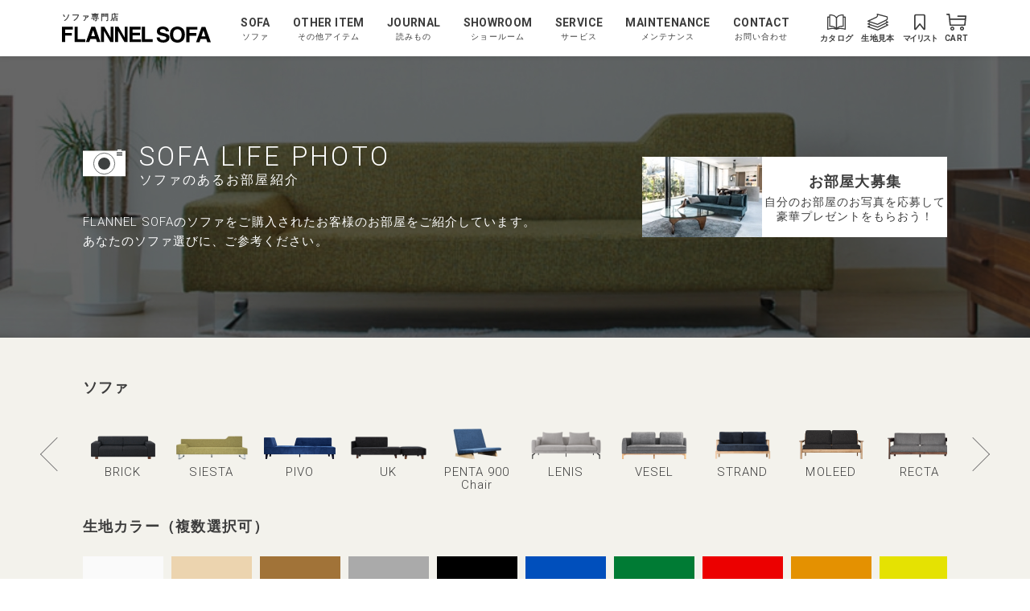

--- FILE ---
content_type: text/html; charset=UTF-8
request_url: https://www.flannelsofa.com/slp/index.php?&page=0&id=1450
body_size: 23799
content:
<!DOCTYPE html>
<html dir="ltr" lang="ja">
<head>
<!-- Global site tag (gtag.js) - Google Analytics -->
<script async src="https://www.googletagmanager.com/gtag/js?id=UA-1166009-1"></script>
<script>
window.dataLayer = window.dataLayer || [];
function gtag(){dataLayer.push(arguments);}
gtag('js', new Date());
gtag('config', 'UA-1166009-1');
</script>
<!-- Global site tag (gtag.js) - Google Analytics -->
  <meta charset="utf-8">
<meta name="viewport" content="width=device-width, user-scalable=yes">
<meta name="format-detection" content="telephone=no,address=no,email=no">
<meta http-equiv="Content-Style-Type" content="text/css">
<meta http-equiv="Content-Script-Type" content="text/javascript">
<meta http-equiv="Pragma" content="no-cache">
<meta http-equiv="Cache-Control" content="no-cache">
<meta name="Copyright" content="(C) FLANNEL SOFA All Rights Reserved.">
  <title>ソファライフフォト | ソファ専門店FLANNEL SOFA</title>
  <meta name="keywords" content="ソファ,ソファライフフォト,FLANNEL SOFA">
  <meta name="description" content="ソファ専門店FLANNEL SOFAのソファをご購入されたお客様のお部屋をご紹介しています。あなたのソファ選びに、ご参考ください。">

  <link rel="icon" type="image/x-icon" href="https://www.flannelsofa.com/favicon.svg"><!--pc-->
<link rel="icon alternate" href="https://www.flannelsofa.com/favicon.png" type="image/png"><!--pc(IE対応)-->
<link href="https://www.flannelsofa.com/favicon-sp.png" rel="apple-touch-icon"><!--sp-->
      <link href="https://fonts.googleapis.com/css2?family=Roboto:wght@100;300;700&display=swap" rel="stylesheet">
    <link href="https://fonts.googleapis.com/css2?family=Noto+Sans+JP:wght@300;400;700&display=swap" rel="stylesheet">
    <link rel="stylesheet" href="/assets/css/common.css">
  <link rel="stylesheet" href="https://cdn.jsdelivr.net/npm/swiper@12/swiper-bundle.min.css">
  <link rel="stylesheet" href="/assets/css/slp/slp.css">

  <script type="text/javascript" src="../scripts/jquery-1.4.4.min.js"></script>
  <!-- Google Tag Manager -->
<script>(function(w,d,s,l,i){w[l]=w[l]||[];w[l].push({'gtm.start':
new Date().getTime(),event:'gtm.js'});var f=d.getElementsByTagName(s)[0],
j=d.createElement(s),dl=l!='dataLayer'?'&l='+l:'';j.async=true;j.src=
'//www.googletagmanager.com/gtm.js?id='+i+dl;f.parentNode.insertBefore(j,f);
})(window,document,'script','dataLayer','GTM-KZVG9D');</script>
<!-- End Google Tag Manager -->
<!-- Pinterest Tag -->
<script>
!function(e){if(!window.pintrk){window.pintrk = function () {
window.pintrk.queue.push(Array.prototype.slice.call(arguments))};var
  n=window.pintrk;n.queue=[],n.version="3.0";var
  t=document.createElement("script");t.async=!0,t.src=e;var
  r=document.getElementsByTagName("script")[0];
  r.parentNode.insertBefore(t,r)}}("https://s.pinimg.com/ct/core.js");
pintrk('load', '2612548943601', {em: '<user_email_address>'});
pintrk('page');
</script>
<noscript>
<img height="1" width="1" style="display:none;" alt=""
  src="https://ct.pinterest.com/v3/?event=init&tid=2612548943601&pd[em]=<hashed_email_address>&noscript=1" />
</noscript>
<!-- end Pinterest Tag -->
<script src="/assets/js/common/first.min.js"></script>
<script src="https://cdn.jsdelivr.net/npm/objectFitPolyfill@2.3.5/dist/objectFitPolyfill.min.js" integrity="sha256-005Io3huQdMqQibEbQioqG16d6pW1J29dGFdgxBuMs8=" crossorigin="anonymous"></script>
<script src="https://cdn.jsdelivr.net/npm/object-fit-images@3.2.4/dist/ofi.min.js" integrity="sha256-NyF8/ts5NW0qD9MX5Kjuh9Il9DZOOvx0c6tajn2X7GQ=" crossorigin="anonymous"></script>
<script src="https://cdn.jsdelivr.net/npm/picturefill@3.0.3/dist/picturefill.min.js" integrity="sha256-iT+n/otuaeKCgxnASny7bxKeqCDbaV1M7VdX1ZRQtqg=" crossorigin="anonymous" async></script>
<script src="https://cdn.jsdelivr.net/npm/picturefill@3.0.3/dist/plugins/mutation/pf.mutation.min.js" integrity="sha256-bHiuBd8LTA7+DyjPxEYF2ooOmsjisKiQdFmSnyrHz14=" crossorigin="anonymous" async></script>
<script>window.MSInputMethodContext && document.documentMode && document.write('<script src="https://cdn.jsdelivr.net/gh/nuxodin/ie11CustomProperties@4.1.0/ie11CustomProperties.min.js"><\/script>');</script>	<!--piterest_cv-->
	  <script>
		 pintrk('track', 'lead', {
		   lead_type: 'SLP'
		 });
		</script>
		<noscript>
		 <img height="1" width="1" style="display:none;" alt="" src="https://ct.pinterest.com/v3/?tid=2612548943601&event=lead&ed[lead_type]=SLP&noscript=1"/>
	  </noscript>
  <!--/piterest_cv-->
</head>
<body class="page page-maintenance-care" id="page-top">
<!-- Google Tag Manager (noscript) -->
<noscript><iframe src="//www.googletagmanager.com/ns.html?id=GTM-KZVG9D"
height="0" width="0" style="display:none;visibility:hidden"></iframe></noscript>
<!-- End Google Tag Manager (noscript) -->
<script src="/assets/js/common/body-top.min.js?20201217"></script><div class="page-wrap">
  <div class="navbar-container is-to-tablet-fixed" data-show-scrollup>
  <nav class="navbar">
    <div class="navbar__container">
      <div class="navbar__inner">
        <div class="navbar__start">
          <a href="/shop/" class="navbar-logo">
            <span class="logo__tagline">ソファ専門店</span>
            <svg class="svg-icon icon-flannel-logo logo__image"><use xlink:href="/assets/img/common/flannel-icons.svg#flannel-logo"></use></svg>
          </a>
        </div>
        <div class="navbar__menus">
          <div class="navbar-menu is-sofa">
            <div class="navbar-menu__head has-submenu">
              <div class="navbar-menu__link">
                <span class="is-en">SOFA</span>
                <span class="is-ja-from-desktop">ソファ</span>
                <span class="is-ja-to-tablet">ソファを探す</span>
              </div>
              <div class="navbar-menu__icon">
                <svg class="svg-icon icon-arrow-right"><use xlink:href="/assets/img/common/flannel-icons.svg#arrow-right"></use></svg>
              </div>
            </div>
            <div class="navbar-menu__content">
                <div class="navbar-menu-content-close">
                  <svg class="svg-icon icon-arrow-right"><use xlink:href="/assets/img/common/flannel-icons.svg#arrow-right"></use></svg>SOFA
                </div>
                <div class="navbar-menu-content">
					<div class="navbar-submenu is-hidden-from-desktop"><!--▼window959px以下で表示▼-->
						<div class="navbar-submenu__head is-link sofa-search">
						  <div class="navbar-submenu__head-en">ALL SOFA</div>
						  <div class="navbar-submenu__head-ja">ソファ一覧／検索</div>
						</div>
						<div class="navbar-submenu__content">
						   <a href="/shop/sofalist.php" class="navbar-submenu__link">ソファ一覧／検索</a>
						</div>
					</div><!--▲window959px以下で表示▲-->				
					
                  <div class="navbar-submenu">
                    <div class="navbar-submenu__head is-toggler">
                      <div class="navbar-submenu__head-en">SIZE</div>
                      <div class="navbar-submenu__head-ja">ソファサイズ</div>
                    </div>
                    <div class="navbar-submenu__content">
                      <a href="/shop/sofalist.php" class="navbar-submenu__link is-hidden-to-tablet">ソファ一覧／検索</a>
                    <a href="/shop/1p.php" class="navbar-submenu__link">1人掛け</a>
                    <a href="/shop/25p.php" class="navbar-submenu__link">2〜2.5人掛け</a>
                    <a href="/shop/3p.php" class="navbar-submenu__link">3人掛け</a>
                    <a href="/shop/couch.php" class="navbar-submenu__link">カウチソファ</a>
                    <a href="/shop/corner.php" class="navbar-submenu__link">コーナーセット</a>
                    <a href="/shop/stool.php" class="navbar-submenu__link">スツール</a>
                  </div>
                </div>
                <div class="navbar-submenu">
                  <div class="navbar-submenu__head is-toggler">
                    <div class="navbar-submenu__head-en">TYPE</div>
                    <div class="navbar-submenu__head-ja">ソファタイプ</div><!--window959px以下で表示-->
                  </div>
                  <div class="navbar-submenu__content"><!--window960px以上で表示-->
                    <a href="/shop/sofatype_low.php" class="navbar-submenu__link">ローソファ</a>
                    <a href="/shop/sofatype_standard.php" class="navbar-submenu__link">スタンダード</a>
                    <a href="/shop/sofatype_high.php" class="navbar-submenu__link">ハイバック</a>
                    <a href="/shop/sofatype_covering.php" class="navbar-submenu__link">カバーリング</a>
                  </div>
                </div>
                <div class="navbar-submenu">
                  <div class="navbar-submenu__head is-toggler">
                    <div class="navbar-submenu__head-en">FABRIC</div>
                    <div class="navbar-submenu__head-ja">生地を探す</div><!--window959px以下で表示-->
                  </div>
                  <div class="navbar-submenu__content"><!--window960px以上で表示-->
                    <a href="/fabric/howto.php" class="navbar-submenu__link">おすすめ生地</a>
                    <a href="/fabric/" class="navbar-submenu__link">生地一覧・請求</a>
                    <a href="/fabric/sampleorder_material.php?material=pet#material-base" class="navbar-submenu__link">ペット専用生地</a>
                    <a href="/shop/specialedition/kvadrat_sp/" class="navbar-submenu__link">kvadrat</a>
                  </div>
                </div>
                <div class="navbar-submenu">
                  <div class="navbar-submenu__head is-link">
                    <div class="navbar-submenu__head-en">SOFA LIFE PHOTO</div>
                    <div class="navbar-submenu__head-ja">お客様のお部屋と感想</div><!--window959px以下で表示-->
                  </div>
                  <div class="navbar-submenu__content"><!--window960px以上で表示-->
                    <a href="/slp/" class="navbar-submenu__link">お客様のお部屋と感想</a>
                  </div>
                </div>
                <div class="navbar-submenu is-ranking">
                  <div class="navbar-submenu__head">
                    <div class="navbar-submenu__head-en">RANKING</div>
                    <div class="navbar-submenu__head-ja">人気ソファランキング一覧</div><!--window959px以下で表示-->
                  </div>
                  <div class="navbar-submenu__content"><!--window960px以上で表示-->
                    <!--<a href="" class="navbar-submenu__link">ランキング一覧</a>-->
                    <!--<div class="navbar-monthly-ranking">-->
                      <div class="navbar-monthly-ranking__title">月間人気ソファランキング</div>
                      <ul class="navbar-monthly-ranking__list">
            						<li data-bl>
                          <a href="https://www.flannelsofa.com/shop/siesta.php?size=3" class="navbar-submenu__link">
                            1.SIESTA 2.5人掛け                            <img src="/shop/img/items/34_3_3.png" width="100" height="60">
                          </a>
                        </li>
						<li data-bl>
                          <a href="https://www.flannelsofa.com/shop/pivo.php?size=4" class="navbar-submenu__link">
                            2.PIVO 3人掛け                            <img src="/shop/img/items/35_4_3.png" width="100" height="60">
                          </a>
                        </li>
						<li data-bl>
                          <a href="https://www.flannelsofa.com/shop/penta.php?size=1" class="navbar-submenu__link">
                            3.PENTA 900 Chair                             <img src="/shop/img/items/5_1_3.png" width="100" height="60">
                          </a>
                        </li>
						<!--<li data-bl>
                          <a href="/shop/siesta.php?size=3" class="navbar-submenu__link">
                            1.SIESTA2.5人掛け
                            <img src="/shop/img/items/34_4_3.png" width="100" height="60">
                          </a>
                        </li>
						<li data-bl>
                          <a href="/shop/pivo.php?size=4" class="navbar-submenu__link">
                            2.PIVO3人掛け
                            <img src="/shop/img/items/35_4_3.png" width="100" height="60">
                          </a>
                        </li>
						<li data-bl>
                          <a href="/shop/penta.php?size=1" class="navbar-submenu__link">
                            3.PENTA900Chair
                            <img src="/shop/img/items/5_1_3.png" width="100" height="60">
                          </a>
                        </li>-->
                      </ul>
                    <!--</div>-->
                  </div>
                </div>
              </div>
            </div>
          </div>
          <div class="navbar-menu is-otheritem">
            <div class="navbar-menu__head has-submenu">
              <div class="navbar-menu__link">
                <span class="is-en">OTHER ITEM</span>
                <span class="is-ja-from-desktop">その他アイテム</span>
                <span class="is-ja-to-tablet">ケア用品、クッション、ラグ、サイドテーブル</span>
              </div>
              <div class="navbar-menu__icon">
                <svg class="svg-icon icon-arrow-right"><use xlink:href="/assets/img/common/flannel-icons.svg#arrow-right"></use></svg>
              </div>
            </div>
            <div class="navbar-menu__content">
                <div class="navbar-menu-content-close">
                  <svg class="svg-icon icon-arrow-right"><use xlink:href="/assets/img/common/flannel-icons.svg#arrow-right"></use></svg>OTHERITEM
                </div>
                <div class="navbar-menu-content is-pickup-show">
                <div class="navbar-submenu is-otheritem">
                  <div class="navbar-submenu__head is-link">
                    <div class="navbar-submenu__head-en">OTHERITEM</div>
                    <div class="navbar-submenu__head-ja">その他アイテム一覧</div><!--window959px以下で表示-->
                  </div>
                  <div class="navbar-submenu__content"><!--window960px以上で表示-->
                    <a href="/shop/option.php" class="navbar-submenu__link">その他アイテム一覧</a>
                  </div>
                </div>
                <div class="navbar-submenu is-care">
                  <div class="navbar-submenu__head is-link">
                    <div class="navbar-submenu__head-en">CARE ITEM</div>
                    <div class="navbar-submenu__head-ja">ケア用品</div><!--window959px以下で表示-->
                  </div>
                  <div class="navbar-submenu__content"><!--window960px以上で表示-->
                    <a href="/shop/option.php#care" class="navbar-submenu__link">ケア用品</a>
                  </div>
                </div>
                <div class="navbar-submenu is-cushion">
                  <div class="navbar-submenu__head is-link">
                    <div class="navbar-submenu__head-en">CUSHION</div>
                    <div class="navbar-submenu__head-ja">クッション</div><!--window959px以下で表示-->
                  </div>
                  <div class="navbar-submenu__content"><!--window960px以上で表示-->
                    <a href="/shop/option/cushion/index.php" class="navbar-submenu__link">クッション</a>
                  </div>
                </div>
                <div class="navbar-submenu is-sofa">
                  <div class="navbar-submenu__head is-link">
                    <div class="navbar-submenu__head-en">RUG</div><!--window959px以下で表示-->
                    <div class="navbar-submenu__head-ja">ラグ</div>
                  </div>
                  <div class="navbar-submenu__content"><!--window960px以上で表示-->
                    <a href="/shop/option.php#sofa-item" class="navbar-submenu__link">ラグ</a>
                  </div>
                </div>
                <div class="navbar-submenu is-table">
                  <div class="navbar-submenu__head is-link">
                    <div class="navbar-submenu__head-en">SIDE TABLE</div>
                    <div class="navbar-submenu__head-ja">サイドテーブル</div><!--window959px以下で表示-->
                  </div>
                  <div class="navbar-submenu__content"><!--window960px以上で表示-->
                    <a href="/shop/option.php#side-table" class="navbar-submenu__link">サイドテーブル</a>
                  </div>
                </div>
                <div class="navbar-submenu is-pickup">
					
					<style>/*<div class="navbar-submenu__head is-link">
                    <div class="navbar-submenu__head-en">PICK UP！</div>
                    <div class="navbar-submenu__head-ja">KLIPPAN ブランケット</div><!--window959px以下で表示-->
                  </div>
                  <div class="navbar-submenu__content"><!--window960px以上で表示-->
                    <div data-bl>
                      <a href="/shop/option/klippan/2023/" class="navbar-submenu__link">KLIPPAN ブランケット</a><!--window959px以上で表示-->
                      <img src="/assets/img/common/navi/other_klippan2023_2x.jpg" width="160" height="120">
                    </div>
                  </div>*/</style>
					
				
                  <!--<style>/*--><div class="navbar-submenu__head is-link">
                    <div class="navbar-submenu__head-en">PICK UP！</div>
                    <div class="navbar-submenu__head-ja">オリジナルマルチカバー</div><!--window959px以下で表示-->
                  </div>
                  <div class="navbar-submenu__content"><!--window960px以上で表示-->
                    <div data-bl>
                      <a href="/shop/option/multi_cover.php" class="navbar-submenu__link">オリジナルマルチカバー</a><!--window959px以上で表示-->
                      <img src="/assets/img/common/navi/other_multicover_2x.jpg" width="160" height="120">
                    </div>
                  </div><!--*/</style>-->
					
                </div>
						
              </div>
            </div>
          </div>
          <div class="navbar-menu is-journal">
            <div class="navbar-menu__head has-submenu">
              <div class="navbar-menu__link">
                <span class="is-en">JOURNAL</span>
                <span class="is-ja-from-desktop">読みもの</span>
                <span class="is-ja-to-tablet">お役立ち豆知識、ペットとソファ、動画一覧</span>
              </div>
              <div class="navbar-menu__icon">
                <svg class="svg-icon icon-arrow-right"><use xlink:href="/assets/img/common/flannel-icons.svg#arrow-right"></use></svg>
              </div>
            </div>
            <div class="navbar-menu__content">
                <div class="navbar-menu-content-close">
                  <svg class="svg-icon icon-arrow-right"><use xlink:href="/assets/img/common/flannel-icons.svg#arrow-right"></use></svg>JOURNAL
                </div>
                <div class="navbar-menu-content">
                <div class="navbar-submenu">
                  <div class="navbar-submenu__head has-badge is-link">
                    <div class="navbar-submenu__head-en">FLANNEL MAGAZINE</div>
                    <div class="navbar-submenu__head-ja">ソファの豆知識</div><!--window959px以下で表示-->
                    <span class="navbar-circle-badge"><span>UP!</span></span>
                  </div>
                  <div class="navbar-submenu__content" data-bl><!--window960px以上で表示-->
                    <a href="/contents/" class="navbar-submenu__link">ソファの豆知識</a>
                    <div class="navbar-submenu__image">
                      <span class="navbar-circle-badge"><span>UP!</span></span>
                      <img src="/assets/img/common/navi/journal_magazine_2x.jpg" width="160" height="100">
                    </div>
                  </div>
                </div>
                <div class="navbar-submenu">
                  <div class="navbar-submenu__head is-link">
                    <div class="navbar-submenu__head-en">SOFA LIFE WITH PET</div>
                    <div class="navbar-submenu__head-ja">ペットとソファのある暮らし</div><!--window959px以下で表示-->
                  </div>
                  <div class="navbar-submenu__content" data-bl><!--window960px以上で表示-->
                    <a href="/shop/specialedition/pet/" class="navbar-submenu__link">ペットとソファのある暮らし</a>
                    <div class="navbar-submenu__image">
                      <img src="/assets/img/common/navi/journal_pet_2x.jpg" width="160" height="100">
                    </div>
                  </div>
                </div>
                <div class="navbar-submenu">
                  <div class="navbar-submenu__head has-badge is-link">
                    <div class="navbar-submenu__head-en">INTERVIEW</div>
                    <div class="navbar-submenu__head-ja">ソファのある暮らしを取材</div><!--window959px以下で表示-->
                    <span class="navbar-circle-badge"><span>UP!</span></span>
                  </div>
                  <div class="navbar-submenu__content" data-bl><!--window960px以上で表示-->
                    <a href="/shop/specialedition/live/" class="navbar-submenu__link">ソファのある暮らしを取材</a>
                    <div class="navbar-submenu__image">
                      <span class="navbar-circle-badge"><span>UP!</span></span>
                      <img src="/assets/img/common/navi/journal_interview_2x.jpg" width="160" height="100">
                    </div>
                  </div>
                </div>
                <div class="navbar-submenu">
                  <div class="navbar-submenu__head is-link">
                    <div class="navbar-submenu__head-en">ONE ARM SOFA</div>
                    <div class="navbar-submenu__head-ja">片肘ソファ6つの魅力</div><!--window959px以下で表示-->
                  </div>
                  <div class="navbar-submenu__content" data-bl><!--window960px以上で表示-->
                    <a href="/shop/specialedition/armsofa/" class="navbar-submenu__link">片肘ソファ6つの魅力</a>
                    <div class="navbar-submenu__image">
                      <img src="/assets/img/common/navi/journal_arm_2x.jpg" width="160" height="100">
                    </div>
                  </div>
                </div>
                <div class="navbar-submenu">
                  <div class="navbar-submenu__head is-link">
                    <div class="navbar-submenu__head-en">SOFA LIFE WITH SIDE TABLE</div>
                    <div class="navbar-submenu__head-ja">サイドテーブルとソファライフ</div><!--window959px以下で表示-->
                  </div>
                  <div class="navbar-submenu__content" data-bl><!--window960px以上で表示-->
                    <a href="/shop/specialedition/sidetable_sp/" class="navbar-submenu__link">サイドテーブルとソファライフ</a>
                    <div class="navbar-submenu__image">
                      <img src="/assets/img/common/navi/journal_sidetable_2x.jpg" width="160" height="100">
                    </div>
                  </div>
                </div>
                <div class="navbar-submenu">
                  <div class="navbar-submenu__head has-badge is-link">
                    <div class="navbar-submenu__head-en">FACTORY JOURNAL</div>
                    <div class="navbar-submenu__head-ja">ものづくりへの想い</div><!--window959px以下で表示-->
					          <span class="navbar-circle-badge"><span>UP!</span></span>
                  </div>
                  <div class="navbar-submenu__content" data-bl><!--window960px以上で表示-->
                    <a href="/factory/journal/" class="navbar-submenu__link">ものづくりへの想い</a>
                    <div class="navbar-submenu__image">
                      <span class="navbar-circle-badge"><span>UP!</span></span>
                      <img src="/assets/img/common/navi/journal_factory_2x.jpg" width="160" height="100">
                    </div>
                  </div>
                </div>
                <div class="navbar-submenu">
                  <div class="navbar-submenu__head is-link">
                    <div class="navbar-submenu__head-en">MOVIE COLLECTION</div>
                    <div class="navbar-submenu__head-ja">オフィシャル動画コレクション</div><!--window959px以下で表示-->
					  <span class="navbar-circle-badge"><span>UP!</span></span>
                  </div>
                  <div class="navbar-submenu__content" data-bl><!--window960px以上で表示-->
                    <a href="/shop/movie/" class="navbar-submenu__link">オフィシャル動画コレクション</a>
                    <div class="navbar-submenu__image">
						<span class="navbar-circle-badge"><span>UP!</span></span>
                      <img src="/assets/img/common/navi/journal_movie_2x.jpg" width="160" height="100">
                    </div>
                  </div>
                </div>
                <div class="navbar-submenu">
                  <div class="navbar-submenu__head is-link">
                    <div class="navbar-submenu__head-en">SPECIAL EDITION</div>
                    <div class="navbar-submenu__head-ja">特集一覧へ</div><!--window959px以下で表示-->
                  </div>
                  <div class="navbar-submenu__content" data-bl><!--window960px以上で表示-->
                    <a href="/shop/specialedition/" class="navbar-submenu__link">特集一覧へ</a>
                  </div>
                </div>
              </div>
            </div>
          </div>
          <div class="navbar-menu is-showroom">
            <div class="navbar-menu__head has-submenu">
              <div class="navbar-menu__link">
                <span class="is-en">SHOWROOM</span>
                <span class="is-ja-from-desktop">ショールーム</span>
                <span class="is-ja-to-tablet">東京銀座、東京青山、名古屋本店、大阪、福岡、販売会<br>
					<!--<span class="has-text-red">※ショールームは予約制ではありません。</span>--><!--通常-->
					<!--<span class="has-text-red">※十分に感染対策をした上で、通常営業しています。ショールームは予約制ではありません。</span>--><!--コロナ-->
					<!--<span class="has-text-red">※2024年8月12日(月)〜16日(金)まで夏季休業とさせて頂きます。</span>-->
					<!--<br><span class="has-text-red">※2023年12月29日(金)～2024年1月5日(金)まで年末年始休業とさせて頂きます。</span>-->
					<!--<br><span class="has-text-red">※2024年5月13日(月)～2024年5月17日(金)まで臨時休業とさせて頂きます。</span>-->
			  	</span><!--max-width960pxのみ表示-->
              </div>
              <div class="navbar-menu__icon">
                <svg class="svg-icon icon-arrow-right"><use xlink:href="/assets/img/common/flannel-icons.svg#arrow-right"></use></svg>
              </div>
            </div>
            <div class="navbar-menu__content">
                <div class="navbar-menu-content-close is-link">
                  <svg class="svg-icon icon-arrow-right"><use xlink:href="/assets/img/common/flannel-icons.svg#arrow-right"></use></svg>SHOWROOM
                </div>
                <div class="navbar-menu-content is-exhibition-show">
					
					<!--<div class="navbar-submenu is-pickup">
						<div class="navbar-submenu__content-max959">--><!--window959px以下で表示-->
					  	<!--<a href="../../showroom/online_advice/index.php">-->
						  <!--<div class="navbar-submenu__head is-link">-->
							<!--通常用-->
							<!--<div class="navbar-submenu__head-ja online-sapport">オンライン相談でソファ選びをサポート</div>--><!--window959px以下で表示-->
							<!--<img src="/assets/img/common/navi/showroom_facetime@2x.jpg" width="160" height="95">-->
							<!--通常用-->

							<!--キャンペーン用-->
							<!--<div class="navbar-submenu__head-ja online-sapport">オンライン相談でソファ選びをサポート</div><!--window959px以下で表示-->
							<!--<img src="/assets/img/common/navi/showroom_facetime_cp@2x.jpg" style="padding-right: 5%;">
							<!--キャンペーン用-->
						  <!--</div>
						</a>-->
						<!--</div>
                	</div>-->
					
                <div class="navbar-submenu is-showroom">
                  <div class="navbar-submenu__head is-link">
                    <div class="navbar-submenu__head-en">SHOWROOM</div>
                    <div class="navbar-submenu__head-ja">ショールーム一覧</div><!--window959px以下で表示-->
                  </div>
                  <div class="navbar-submenu__content"><!--window960px以上で表示-->
                    <a href="/showroom/" class="navbar-submenu__link">ショールーム一覧</a>
                  </div>
                </div>
				<div class="navbar-submenu is-ginza">
                  <div class="navbar-submenu__head is-link">
                    <div class="navbar-submenu__head-en">TOKYO GINZA</div>
                    <div class="navbar-submenu__head-ja">東京 銀座ショールーム</div><!--window959px以下で表示-->
                  </div>
                  <div class="navbar-submenu__content"><!--window960px以上で表示-->
                    <a href="/showroom/ginza_showroom.php" class="navbar-submenu__link">東京 銀座ショールーム</a>
                  </div>
                </div>
                <div class="navbar-submenu is-tokyo">
                  <div class="navbar-submenu__head is-link">
                    <div class="navbar-submenu__head-en">TOKYO AOYAMA</div>
                    <div class="navbar-submenu__head-ja">東京 青山ショールーム</div><!--window959px以下で表示-->
                  </div>
                  <div class="navbar-submenu__content"><!--window960px以上で表示-->
                    <a href="/showroom/tokyo_showroom.php" class="navbar-submenu__link">東京 青山ショールーム</a>
                  </div>
                </div>
                <div class="navbar-submenu is-nagoya">
                  <div class="navbar-submenu__head is-link">
                    <div class="navbar-submenu__head-en">NAGOYA</div>
                    <div class="navbar-submenu__head-ja">名古屋本店ショールーム</div><!--window959px以下で表示-->
                  </div>
                  <div class="navbar-submenu__content"><!--window960px以上で表示-->
                    <a href="/showroom/nagoya_showroom.php" class="navbar-submenu__link">名古屋本店ショールーム</a>
                  </div>
                </div>
                <div class="navbar-submenu is-osaka">
                  <div class="navbar-submenu__head is-link">
                    <div class="navbar-submenu__head-en">OSAKA</div>
                    <div class="navbar-submenu__head-ja">大阪ショールーム</div><!--window959px以下で表示-->
                  </div>
                  <div class="navbar-submenu__content"><!--window960px以上で表示-->
                    <a href="/showroom/osaka_showroom.php" class="navbar-submenu__link">大阪ショールーム</a>
                  </div>
                </div>
                <div class="navbar-submenu is-fukuoka">
                  <div class="navbar-submenu__head is-link">
                    <div class="navbar-submenu__head-en">FUKUOKA</div>
                    <div class="navbar-submenu__head-ja">福岡ショールーム</div><!--window959px以下で表示-->
                  </div>
                  <div class="navbar-submenu__content"><!--window960px以上で表示-->
                    <a href="/showroom/fukuoka_showroom.php" class="navbar-submenu__link">福岡ショールーム</a>
                  </div>
                </div>
                <div class="navbar-submenu is-exhibition">
                  <div class="navbar-submenu__head is-link">
                    <div class="navbar-submenu__head-en">EXHIBITION</div>
                    <div class="navbar-submenu__head-ja">期間限定ソファ販売会</div><!--window959px以下で表示-->
                  </div>
                  <!--販売会中_非表示--><!--window960px以上で表示-->
                  <div class="navbar-submenu__content navbar-submenu__content-hide">
                    <div data-bl>
                      <a href="/showroom/sales_events.php" class="navbar-submenu__link">期間限定ソファ販売会</a>
						<img src="/assets/img/common/navi/showroom_exhibition_tuujo_2x.jpg" width="200" height="120">
                    </div>
                  </div>
                  <!--販売会中_非表示ここまで-->

                  <!--販売会中_表示--><!--window960px以上で表示-->
                  <!--<div class="navbar-submenu__content">
                      <div data-bl>
                        <a href="/showroom/sales_events.php" class="navbar-submenu__link" style="margin-bottom: 15px; margin-top:-2px;">期間限定ソファ販売会</a>
                      </div>
                      <div data-bl>
                       <a href="/shop/specialedition/news_yokohama/index_start.php"><img src="/assets/img/common/navi/showroom_exhibition_2x.jpg" width="200" height="120"></a>
                      </div>
                  </div>-->
                  <!--販売会中_表示ここまで-->
                </div>
              </div>
            </div>
          </div>
		
          <div class="navbar-menu is-catalog">
            <a href="/catalog/" class="navbar-menu__head">
              <div class="navbar-menu__link">
                <span class="is-en">CATALOG</span>
                <span class="is-ja-to-tablet">カタログ無料請求</span>
              </div>
              <div class="navbar-menu__icon">
                <svg class="svg-icon icon-catalog">
                  <use xlink:href="/assets/img/common/flannel-icons.svg#catalog"></use>
                </svg>
              </div>
            </a>
          </div>
          <div class="navbar-menu is-fabric">
            <a href="/fabric/select.php" class="navbar-menu__head">
              <div class="navbar-menu__link">
                <span class="is-en">FABRIC</span>
                <span class="is-ja-to-tablet">生地見本無料請求、生地選びコンシェルジュ</span>
              </div>
              <div class="navbar-menu__icon">
                <svg class="svg-icon icon-fabric">
                  <use xlink:href="/assets/img/common/flannel-icons.svg#fabric"></use>
                </svg>
              </div>
            </a>
          </div>
			
          <div class="navbar-menu is-service">
            <div class="navbar-menu__head has-submenu">
              <div class="navbar-menu__link">
                <span class="is-en">SERVICE</span>
                <span class="is-ja-from-desktop">サービス</span>
                <span class="is-ja-to-tablet">ソファ選びのサポート、不要ソファ引き取り、納期、配送</span>
              </div>
              <div class="navbar-menu__icon">
                <svg class="svg-icon icon-arrow-right"><use xlink:href="/assets/img/common/flannel-icons.svg#arrow-right"></use></svg>
              </div>
            </div>
            <div class="navbar-menu__content">
                <div class="navbar-menu-content-close">
                  <svg class="svg-icon icon-arrow-right"><use xlink:href="/assets/img/common/flannel-icons.svg#arrow-right"></use></svg>SERVICE
                </div>
                <div class="navbar-menu-content">
                <div class="navbar-submenu is-servicelist">
                  <div class="navbar-submenu__head is-link">
                    <div class="navbar-submenu__head-en">SERVICE</div>
                    <div class="navbar-submenu__head-ja">サービス一覧</div><!--window959px以下で表示-->
                  </div>
                  <div class="navbar-submenu__content"><!--window960px以上で表示-->
                    <div class="navbar-submenu__combo-item">
                      <a href="/service/" class="navbar-submenu__link">サービス一覧</a>
                    </div>
                  </div>
                </div>
                <div class="navbar-submenu is-selection">
                  <div class="navbar-submenu__head is-link">
                    <div class="navbar-submenu__head-en">SUPPORT</div>
                    <div class="navbar-submenu__head-ja">ソファ選びのサポート</div><!--window959px以下で表示-->
                    <p class="navbar-submenu__combo-item-text is-sp">お気に入りのソファを見つけるサポート。<br>暮らしのご要望に合わせたソファ、生地選び、カスタマイズ。</p><!--window959px以下で表示-->
                  </div>
                  <div class="navbar-submenu__content"><!--window960px以上で表示-->
                    <div data-bl class="navbar-submenu__combo">
                      <div class="navbar-submenu__combo-item">
                        <a href="/service/index.php#select-sapport" class="navbar-submenu__link">ソファ選びのサポート</a>
                        <p class="navbar-submenu__combo-item-text is-pc">お気に入りのソファを見つけるサポート。</p>
                      </div>
                      <img src="/assets/img/common/navi/service_selection_2x.jpg" width="160" height="120">
                    </div>
                  </div>
                </div>
                <div class="navbar-submenu is-purchese">
                  <div class="navbar-submenu__head is-link">
                    <div class="navbar-submenu__head-en">SERVICE</div>
                    <div class="navbar-submenu__head-ja">ご購入時のサービス</div><!--window959px以下で表示-->
                    <p class="navbar-submenu__combo-item-text is-sp">届く愉しみが増える購入時のサービス。<br>不要ソファの引き取り、保証期間、クッションプレゼント特典、納期、配送。</p><!--window959px以下で表示-->
                  </div>
                  <div class="navbar-submenu__content"><!--window960px以上で表示-->
                    <div data-bl class="navbar-submenu__combo">
                      <div class="navbar-submenu__combo-item">
                        <a href="/service/index.php#purchase-service" class="navbar-submenu__link">ご購入時のサービス</a>
                        <p class="navbar-submenu__combo-item-text">届く愉しみが増える購入時のサービス。</p>
                      </div>
                      <img src="/assets/img/common/navi/service_purchase_2x.jpg" width="160" height="120">
                    </div>
                  </div>
                </div>
              </div>
            </div>
          </div>

          <div class="navbar-menu is-maintenance">
            <div class="navbar-menu__head has-submenu">
              <div class="navbar-menu__link">
                <span class="is-en">MAINTENANCE</span>
                <span class="is-ja-from-desktop">メンテナンス</span>
                <span class="is-ja-to-tablet">ご購入後のサポート、クリーニング、交換用カバー・クッション、張り替え修理</span>
              </div>
              <div class="navbar-menu__icon">
                <svg class="svg-icon icon-arrow-right"><use xlink:href="/assets/img/common/flannel-icons.svg#arrow-right"></use></svg>
              </div>
            </div>
            <div class="navbar-menu__content">
                <div class="navbar-menu-content-close">
                  <svg class="svg-icon icon-arrow-right"><use xlink:href="/assets/img/common/flannel-icons.svg#arrow-right"></use></svg>MAINTENANCE
                </div>
                <div class="navbar-menu-content">
                <div class="navbar-submenu is-maintenancelist">
                  <div class="navbar-submenu__head is-link">
                    <div class="navbar-submenu__head-en">MAINTENANCE</div>
                    <div class="navbar-submenu__head-ja">メンテナンス一覧</div><!--window959px以下で表示-->
                    <p class="navbar-submenu__combo-item-text is-sp">永くソファをご使用いただくためのメンテナンス一覧。国産ソファメーカーの細やかなサポート。</p><!--window959px以下で表示-->
                  </div>
                  <div class="navbar-submenu__content"><!--window960px以上で表示-->
                    <div data-bl class="navbar-submenu__combo">
                      <div class="navbar-submenu__combo-item">
                        <a href="/maintenance/index.php" class="navbar-submenu__link">メンテナンス一覧</a>
                        <p class="navbar-submenu__combo-item-text">永くソファをご使用いただくためのメンテナンス一覧。</p>
                      </div>
                      <img src="/assets/img/common/navi/maintenance_maintenancelist_2x.jpg" width="160" height="120">
                    </div>
                  </div>
                </div>
                <div class="navbar-submenu is-dailycare">
                  <div class="navbar-submenu__head is-link">
                    <div class="navbar-submenu__head-en">DAILY CARE</div>
                    <div class="navbar-submenu__head-ja">日々のお手入れ方法</div><!--window959px以下で表示-->
                    <p class="navbar-submenu__combo-item-text is-sp">ソファや木工製品の正しいお手入れ方法。<br>どうしても汚れが取れないときの対処方もご案内。</p><!--window959px以下で表示-->
                  </div>
                  <div class="navbar-submenu__content"><!--window960px以上で表示-->
                    <div data-bl class="navbar-submenu__combo">
                      <div class="navbar-submenu__combo-item">
                        <a href="/maintenance/care.php" class="navbar-submenu__link">日々のお手入れ方法</a>
                        <p class="navbar-submenu__combo-item-text">ソファや木工製品の正しいお手入れ方法。</p>
                      </div>
                      <img src="/assets/img/common/navi/maintenance_dailycare_2x.jpg" width="160" height="120">
                    </div>
                  </div>
                </div>
                <div class="navbar-submenu is-qa">
                  <div class="navbar-submenu__head is-link">
                    <div class="navbar-submenu__head-en">MAINTENANCE Q&amp;A</div>
                    <div class="navbar-submenu__head-ja">よくあるご質問</div><!--window959px以下で表示-->
                    <p class="navbar-submenu__combo-item-text is-sp">アフターメンテナンスについて。</p><!--window959px以下で表示-->
                  </div>
                  <div class="navbar-submenu__content"><!--window960px以上で表示-->
                    <div data-bl class="navbar-submenu__combo-item">
                      <a href="/shop/help/faq/support.php" class="navbar-submenu__link">よくあるご質問</a>
                      <p class="navbar-submenu__combo-item-text">購入後のアフターサポートについて。</p>
                    </div>
                  </div>
                </div>
              </div>
            </div>
          </div>
			
          <div class="navbar-menu is-about"><!--window595px以上で表示-->
            <div class="navbar-menu__head has-submenu">
              <div class="navbar-menu__link">
                <span class="is-en">ABOUT</span>
                <span class="is-ja-to-tablet">はじめての方へ、ソファ作りの想い</span>
              </div>
              <div class="navbar-menu__icon">
                <svg class="svg-icon icon-arrow-right"><use xlink:href="/assets/img/common/flannel-icons.svg#arrow-right"></use></svg>
              </div>
            </div>
            <div class="navbar-menu__content">
                <div class="navbar-menu-content-close">
                  <svg class="svg-icon icon-arrow-right"><use xlink:href="/assets/img/common/flannel-icons.svg#arrow-right"></use></svg>ABOUT
                </div>
                <div class="navbar-menu-content">
                <div class="navbar-submenu">
                  <div class="navbar-submenu__head is-link">
                    <div class="navbar-submenu__head-en">ABOUT FLANNEL SOFA</div>
                    <div class="navbar-submenu__head-ja">はじめての方へ</div><!--window959px以下で表示-->
                  </div>
                  <div class="navbar-submenu__content"><!--window960px以上で表示-->
                    <a href="/about/" class="navbar-submenu__link">はじめての方へ</a>
                  </div>
                </div>
                <div class="navbar-submenu">
                  <div class="navbar-submenu__head is-link">
                    <div class="navbar-submenu__head-en">ABOUT FACTORY</div>
                    <div class="navbar-submenu__head-ja">ソファ作りの想い</div><!--window959px以下で表示-->
                  </div>
                  <div class="navbar-submenu__content"><!--window960px以上で表示-->
                    <a href="/factory/" class="navbar-submenu__link">ソファ作りの想い</a>
                  </div>
                </div>
              </div>
            </div>
          </div>
          <div class="navbar-menu is-contact"><!--window960px以上で表示-->
            <div class="navbar-menu__head">
              <div class="navbar-menu__link">
                <span class="is-en">CONTACT</span>
                <span class="is-ja-from-desktop">お問い合わせ</span>
                <span class="is-ja-to-tablet">お問い合わせ</span>
              </div>
              <div class="navbar-menu__icon">
                <svg class="svg-icon icon-arrow-right">
                  <use xlink:href="/assets/img/common/flannel-icons.svg#arrow-right"></use>
                </svg>
              </div>
            </div>
            <div class="navbar-menu__content">
              <div class="navbar-menu-content">
                <div class="navbar-submenu is-qa">
                  <div class="navbar-submenu__head">
                    <span class="navbar-submenu__head-en">
                      Q&amp;A
                      <svg class="svg-icon icon-qa">
                        <use xlink:href="/assets/img/common/flannel-icons.svg#qa"></use>
                      </svg>
                    </span>
                  </div>
                  <div class="navbar-submenu__content"><!--window960px以上で表示-->
                    <a href="/shop/help/faq/" class="navbar-submenu__link">よくあるご質問集</a>
                  </div>
                </div>
                <div class="navbar-submenu is-mail">
                  <div class="navbar-submenu__head">
                    <span class="navbar-submenu__head-en">
                      MAIL FORM
                      <svg class="svg-icon icon-mail">
                        <use xlink:href="/assets/img/common/flannel-icons.svg#mail"></use>
                      </svg>
                    </span>
                  </div>
                  <div class="navbar-submenu__content"><!--window960px以上で表示-->
                    <a href="/contact/index.php" class="navbar-submenu__link">お問い合わせフォーム</a>
                  </div>
                </div>
                <div class="navbar-submenu is-tel">
                  <div class="navbar-submenu__head">
                    <span class="navbar-submenu__head-en">
                      TEL
                      <svg class="svg-icon icon-tel">
                        <use xlink:href="/assets/img/common/flannel-icons.svg#tel"></use>
                      </svg>
                    </span>
                  </div>
                  <div class="navbar-submenu__content"><!--window960px以上で表示-->
                    <a href="tel:0120796016" class="navbar-submenu__link">
                      <div class="navbar-tel">
                        <div class="navbar-tel__number">0120-796-016</div>
                        <div class="navbar-tel__business-hours">(11:00-19:00 水曜定休日)</div>
                      </div>
                    </a>
                  </div>
                </div>
              </div>
            </div>
          </div>
          <div class="navbar-menu-after"><!--window959px以下で表示-->
            <!--<a href="/about/" class="navbar-menu-second">
                <div class="navbar-menu-second__link">はじめての方へ</div>
              </a>-->
				<a href="/shop/help/" class="navbar-menu-second">
                <div class="navbar-menu-second__link">ご利用ガイド</div>
              </a>
			  <a href="/shop/help/faq/" class="navbar-menu-second">
              <div class="navbar-menu-second__link">よくあるご質問集</div>
              <span class="navbar-menu-second__icon">
                <svg class="svg-icon icon-qa"><use xlink:href="/assets/img/common/flannel-icons.svg#qa"></use></svg>
              </span>
            </a>
            <a href="/contact/" class="navbar-menu-second">
              <div class="navbar-menu-second__link">お問い合わせ</div>
              <span class="navbar-menu-second__icon">
                <svg class="svg-icon icon-mail"><use xlink:href="/assets/img/common/flannel-icons.svg#mail"></use></svg>
              </span>
            </a>
            <a href="tel:0120796016" class="navbar-menu-second">
              <div class="navbar-menu-second__link">
                <div>
                  <span class="is-tel">0120-796-016</span>
                  <span class="is-business-hours">11:00-19:00 水曜定休日</span>
                </div>
              </div>
              <span class="navbar-menu-second__icon">
                <svg class="svg-icon icon-tel"><use xlink:href="/assets/img/common/flannel-icons.svg#tel"></use></svg>
              </span>
            </a>
            <div class="navbar-menu-second is-sns">
              <a href="https://www.instagram.com/flannelsofa_official/" target="_blank" class="navbar-menu-second__link-sns">
                <svg class="svg-icon icon-instagram"><use xlink:href="/assets/img/common/flannel-icons.svg#instagram"></use></svg>
              </a>
                <a href="https://www.youtube.com/user/FLANNELSOFA" target="_blank" class="navbar-menu-second__link-sns">
                <svg class="svg-icon icon-youtube"><use xlink:href="/assets/img/common/flannel-icons.svg#youtube"></use></svg>
              </a>
              <a href="https://www.facebook.com/FLANNEL-SOFA/" target="_blank" class="navbar-menu-second__link-sns">
                <svg class="svg-icon icon-facebook"><use xlink:href="/assets/img/common/flannel-icons.svg#facebook"></use></svg>
              </a>
                <a href="https://www.pinterest.jp/flannelsofa_official/" target="_blank" class="navbar-menu-second__link-sns">
                <svg class="svg-icon icon-pinterest"><use xlink:href="/assets/img/common/flannel-icons.svg#pinterest"></use></svg>
              </a>
            </div>
          </div>
        </div>
        <div class="navbar__end">
          <span class="navbar__link is-catalog">
            <a href="/catalog/" class="icon-link">
              <svg class="svg-icon icon-catalog"><use xlink:href="/assets/img/common/flannel-icons.svg#catalog"></use></svg>
              <span class="icon-link__text">カタログ</span>
            </a>
          </span>
          <span class="navbar__link is-fabric">
            <a href="/fabric/select.php" class="icon-link">
              <svg class="svg-icon icon-fabric"><use xlink:href="/assets/img/common/flannel-icons.svg#fabric"></use></svg>
              <span class="icon-link__text">生地見本</span>
            </a>
          </span>
          <span class="navbar__link is-mylist">
            <a href="/mylist/mylist.php" class="icon-link">
              <svg class="svg-icon icon-mylist"><use xlink:href="/assets/img/common/flannel-icons.svg#mylist"></use></svg>
              <span class="icon-link__text">マイリスト</span>
            </a>
          </span>
          <span class="navbar__link is-cart">
            <a href="/cart/cart.php" class="icon-link">
  <svg class="svg-icon icon-cart"><use xlink:href="/assets/img/common/flannel-icons.svg#cart"></use></svg>
  <span class="icon-link__text is-en">CART</span>
</a>
          </span>
          <div class="navbar-toggler">
            <div class="navbar-toggler__icon"><span></span><span></span><span></span></div>
          </div>
        </div>
      </div>
    </div>
  </nav>
</div>
  <div class="contents" id="contents">
    <div class="m-room-fixed-add" id="message1">マイリスト「お部屋」に追加しました。
      <span class="m-room-fixed-sp-hidden">　　</span>
      <br class="m-room-fixed-pc-hidden">
      <a href="/mylist/mylist.php">リストを見る</a>
      <button class="m-room-fixed-closebtn"><span class="m-room-fixed-closebtn-item"></span></button>
    </div>
    <div class="m-room-fixed-delete" id="message2">マイリスト「お部屋」から解除しました。
      <span class="m-room-fixed-sp-hidden">　　</span>
      <br class="m-room-fixed-pc-hidden">
      <a href="/mylist/mylist.php">リストを見る</a>
      <button class="m-room-fixed-closebtn"><span class="m-room-fixed-closebtn-item"></span></button>
    </div>
    <div class="p-index-main">
      <div class="p-index-main-img">
        <picture>
          <source media="(min-width:960px)" srcset="/assets/img/slp/bg_slp-main_min960.jpg 1x,/assets/img/slp/bg_slp-main_min960_2x.jpg 2x">
          <source media="(max-width:959px)" srcset="/assets/img/slp/bg_slp-main_max959.jpg 1x,/assets/img/slp/bg_slp-main_max959_2x.jpg 2x">
          <img class="is-imgswitch" src="/assets/img/slp/bg_slp-main_min960.jpg" srcset="/assets/img/slp/bg_slp-main_min960.jpg 1x,/assets/img/slp/bg_slp-main_min960_2x.jpg 2x" alt="">
        </picture>
      </div>
      <div class="p-container">
        <h1 class="p-index-main-ttl">
          <span class="p-index-main-ttl-icon"><img src="/assets/img/slp/icn_slp-camera.svg" alt="カメラアイコン"></span>
          <span class="p-index-main-ttl-en is-en">SOFA LIFE PHOTO</span>
          <span class="p-index-main-ttl-jp">ソファのあるお部屋紹介</span>
        </h1>
        <p>FLANNEL SOFAのソファをご購入されたお客様のお部屋をご紹介しています。<br>あなたのソファ選びに、ご参考ください。</p>
        <div class="p-index-main-bnr"><a href="/slp/slp_roomsup/index.php">
          <div class="p-index-main-bnr-img"><img src="/assets/img/slp/img_area-main-bnr.jpg" srcset="/assets/img/slp/img_area-main-bnr.jpg 1x,/assets/img/slp/img_area-main-bnr_2x.jpg 2x" alt="イメージ：お部屋大募集"></div>
          <p class="p-index-main-bnr-ttl">お部屋大募集</p>
          <p>自分のお部屋のお写真を応募して豪華プレゼントをもらおう！</p>
        </a></div>
      </div>
    </div><!-- p-index-main -->

    <div class="m-search">
      <form action="./list.php" method="get" class="p-container" name="search">
        <h2 class="p-search-ttl">ソファ</h2>
        <div class="m-search-container">
          <div class="swiper m-search-swiper m-search-swiper-sofa">
            <ul class="swiper-wrapper m-search-swiper-list m-search-swiper-list-sofa">
              <li class="swiper-slide m-search-swiper-list-item"><input type="checkbox" name="sofaSelect" class="check" value="BRICK" id="sofaSelectBRICK" ><label for="sofaSelectBRICK"><span class="m-search-swiper-list-item-img"><img src="/assets/img/slp/img_sofa-brick.png" alt="BRICK"></span>BRICK</label></li>
              <li class="swiper-slide m-search-swiper-list-item"><input type="checkbox" name="sofaSelect" class="check" value="SIESTA" id="sofaSelectSIESTA" ><label for="sofaSelectSIESTA"><span class="m-search-swiper-list-item-img"><img src="/assets/img/slp/img_sofa-siesta.png" alt="SIESTA"></span>SIESTA</label></li>
              <li class="swiper-slide m-search-swiper-list-item"><input type="checkbox" name="sofaSelect" class="check" value="PIVO" id="sofaSelectPIVO" ><label for="sofaSelectPIVO"><span class="m-search-swiper-list-item-img"><img src="/assets/img/slp/img_sofa-pivo.png" alt="PIVO"></span>PIVO</label></li>
              <li class="swiper-slide m-search-swiper-list-item"><input type="checkbox" name="sofaSelect" class="check" value="UK" id="sofaSelectUK" ><label for="sofaSelectUK"><span class="m-search-swiper-list-item-img"><img src="/assets/img/slp/img_sofa-uk.png" alt="UK"></span>UK</label></li>
              <li class="swiper-slide m-search-swiper-list-item"><input type="checkbox" name="sofaSelect" class="check" value="PENTA 900 Chair" id="sofaSelectPENTA" ><label for="sofaSelectPENTA"><span class="m-search-swiper-list-item-img"><img src="/assets/img/slp/img_sofa-penta900.png" alt="PENTA 900 Chair"></span>PENTA 900<br>Chair</label></li>
              <li class="swiper-slide m-search-swiper-list-item"><input type="checkbox" name="sofaSelect" class="check" value="LENIS" id="sofaSelectLENIS" ><label for="sofaSelectLENIS"><span class="m-search-swiper-list-item-img"><img src="/assets/img/slp/img_sofa-lenis.png" alt="LENIS"></span>LENIS</label></li>
              <li class="swiper-slide m-search-swiper-list-item"><input type="checkbox" name="sofaSelect" class="check" value="VESEL" id="sofaSelectVESEL" ><label for="sofaSelectVESEL"><span class="m-search-swiper-list-item-img"><img src="/assets/img/slp/img_sofa-vesel.png" alt="VESEL"></span>VESEL</label></li>
              <li class="swiper-slide m-search-swiper-list-item"><input type="checkbox" name="sofaSelect" class="check" value="STRAND" id="sofaSelectSTRAND" ><label for="sofaSelectSTRAND"><span class="m-search-swiper-list-item-img"><img src="/assets/img/slp/img_sofa-strand.png" alt="STRAND"></span>STRAND</label></li>
              <li class="swiper-slide m-search-swiper-list-item"><input type="checkbox" name="sofaSelect" class="check" value="MOLEED" id="sofaSelectMOLEED" ><label for="sofaSelectMOLEED"><span class="m-search-swiper-list-item-img"><img src="/assets/img/slp/img_sofa-moleed.png" alt="MOLEED"></span>MOLEED</label></li>
              <li class="swiper-slide m-search-swiper-list-item"><input type="checkbox" name="sofaSelect" class="check" value="RECTA" id="sofaSelectRECTA" ><label for="sofaSelectRECTA"><span class="m-search-swiper-list-item-img"><img src="/assets/img/slp/img_sofa-recta.png" alt="RECTA"></span>RECTA</label></li>
              <li class="swiper-slide m-search-swiper-list-item"><input type="checkbox" name="sofaSelect" class="check" value="MAROON" id="sofaSelectMAROON" ><label for="sofaSelectMAROON"><span class="m-search-swiper-list-item-img"><img src="/assets/img/slp/img_sofa-maroon.png" alt="MAROON"></span>MAROON</label></li>
              <li class="swiper-slide m-search-swiper-list-item"><input type="checkbox" name="sofaSelect" class="check" value="FOLKE" id="sofaSelectFOLKE" ><label for="sofaSelectFOLKE"><span class="m-search-swiper-list-item-img"><img src="/assets/img/slp/img_sofa-folke.png" alt="FOLKE"></span>FOLKE</label></li>
              <li class="swiper-slide m-search-swiper-list-item"><input type="checkbox" name="sofaSelect" class="check" value="LINTO" id="sofaSelectLINTO" ><label for="sofaSelectLINTO"><span class="m-search-swiper-list-item-img"><img src="/assets/img/slp/img_sofa-linto.png" alt="LINTO"></span>LINTO</label></li>
              <li class="swiper-slide m-search-swiper-list-item"><input type="checkbox" name="sofaSelect" class="check" value="NOOK" id="sofaSelectNOOK" ><label for="sofaSelectNOOK"><span class="m-search-swiper-list-item-img"><img src="/assets/img/slp/img_sofa-nook.png" alt="NOOK"></span>NOOK</label></li>
              <li class="swiper-slide m-search-swiper-list-item"><input type="checkbox" name="sofaSelect" class="check" value="HARBAN" id="sofaSelectHARBAN" ><label for="sofaSelectHARBAN"><span class="m-search-swiper-list-item-img"><img src="/assets/img/slp/img_sofa-harban.png" alt="HARBAN"></span>HARBAN</label></li>
              <li class="swiper-slide m-search-swiper-list-item"><input type="checkbox" name="sofaSelect" class="check" value="ANTOS" id="sofaSelectANTOS" ><label for="sofaSelectANTOS"><span class="m-search-swiper-list-item-img"><img src="/assets/img/slp/img_sofa-antos.png" alt="ANTOS"></span>ANTOS</label></li>
              <li class="swiper-slide m-search-swiper-list-item"><input type="checkbox" name="sofaSelect" class="check" value="SARAH" id="sofaSelectSARAH" ><label for="sofaSelectSARAH"><span class="m-search-swiper-list-item-img"><img src="/assets/img/slp/img_sofa-sarah.png" alt="SARAH"></span>SARAH</label></li>
              <li class="swiper-slide m-search-swiper-list-item"><input type="checkbox" name="sofaSelect" class="check" value="LAPAS" id="sofaSelectLAPAS" ><label for="sofaSelectLAPAS"><span class="m-search-swiper-list-item-img"><img src="/assets/img/slp/img_sofa-lapas.png" alt="LAPAS"></span>LAPAS</label></li>
			  <li class="swiper-slide m-search-swiper-list-item"><input type="checkbox" name="sofaSelect" class="check" value="PLACE" id="sofaSelectPLACE" ><label for="sofaSelectPLACE"><span class="m-search-swiper-list-item-img"><img src="/assets/img/slp/img_sofa-place.png" alt="PLACE"></span>PLACE</label></li>
              <li class="swiper-slide m-search-swiper-list-item"><input type="checkbox" name="sofaSelect" class="check" value="CABANA" id="sofaSelectCABANA" ><label for="sofaSelectCABANA"><span class="m-search-swiper-list-item-img"><img src="/assets/img/slp/img_sofa-cabana.png" alt="CABANA"></span>CABANA</label></li>
              <!--<li class="swiper-slide m-search-swiper-list-item"><input type="checkbox" name="sofaSelect" class="check" value="VENTI" id="sofaSelectVENTI" ><label for="sofaSelectVENTI"><span class="m-search-swiper-list-item-img"><img src="/assets/img/slp/img_sofa-venti.png" alt="VENTI"></span>VENTI</label></li>-->
              <li class="swiper-slide m-search-swiper-list-item"><input type="checkbox" name="sofaSelect" class="check" value="CONTIS" id="sofaSelectCONTIS" ><label for="sofaSelectCONTIS"><span class="m-search-swiper-list-item-img"><img src="/assets/img/slp/img_sofa-contis.png" alt="CONTIS"></span>CONTIS</label></li>
              <li class="swiper-slide m-search-swiper-list-item"><input type="checkbox" name="sofaSelect" class="check" value="QUATT" id="sofaSelectQUATT" ><label for="sofaSelectQUATT"><span class="m-search-swiper-list-item-img"><img src="/assets/img/slp/img_sofa-quatt.png" alt="QUATT"></span>QUATT</label></li>
              <li class="swiper-slide m-search-swiper-list-item"><input type="checkbox" name="sofaSelect" class="check" value="DOLCE" id="sofaSelectDOLCE" ><label for="sofaSelectDOLCE"><span class="m-search-swiper-list-item-img"><img src="/assets/img/slp/img_sofa-dolce.png" alt="DOLCE"></span>DOLCE</label></li>
              <!--<li class="swiper-slide m-search-swiper-list-item"><input type="checkbox" name="sofaSelect" class="check" value="GRAIN" id="sofaSelectGRAIN" ><label for="sofaSelectGRAIN"><span class="m-search-swiper-list-item-img"><img src="/assets/img/slp/img_sofa-grain.png" alt="GRAIN"></span>GRAIN</label></li>-->
              <li class="swiper-slide m-search-swiper-list-item"><input type="checkbox" name="sofaSelect" class="check" value="KANAME" id="sofaSelectKANAME" ><label for="sofaSelectKANAME"><span class="m-search-swiper-list-item-img"><img src="/assets/img/slp/img_sofa-kaname.png" alt="KANAME"></span>KANAME</label></li>
              <li class="swiper-slide m-search-swiper-list-item"><input type="checkbox" name="sofaSelect" class="check" value="PRONTO" id="sofaSelectPRONTO" ><label for="sofaSelectPRONTO"><span class="m-search-swiper-list-item-img"><img src="/assets/img/slp/img_sofa-pronto.png" alt="PRONTO"></span>PRONTO</label></li>
              <li class="swiper-slide m-search-swiper-list-item"><input type="checkbox" name="sofaSelect" class="check" value="MONDE" id="sofaSelectMONDE" ><label for="sofaSelectMONDE"><span class="m-search-swiper-list-item-img"><img src="/assets/img/slp/img_sofa-monde.png" alt="MONDE"></span>MONDE</label></li>
              <li class="swiper-slide m-search-swiper-list-item"><input type="checkbox" name="sofaSelect" class="check" value="SOUL" id="sofaSelectSOUL" ><label for="sofaSelectSOUL"><span class="m-search-swiper-list-item-img"><img src="/assets/img/slp/img_sofa-soul.png" alt="SOUL"></span>SOUL</label></li>
              <li class="swiper-slide m-search-swiper-list-item"><input type="checkbox" name="sofaSelect" class="check" value="MONACO" id="sofaSelectMONACO" ><label for="sofaSelectMONACO"><span class="m-search-swiper-list-item-img"><img src="/assets/img/slp/img_sofa-monaco.png" alt="MONACO"></span>MONACO</label></li>
              <li class="swiper-slide m-search-swiper-list-item"><input type="checkbox" name="sofaSelect" class="check" value="FIORE" id="sofaSelectFIORE" ><label for="sofaSelectFIORE"><span class="m-search-swiper-list-item-img"><img src="/assets/img/slp/img_sofa-fiore.png" alt="FIORE"></span>FIORE</label></li>
              <li class="swiper-slide m-search-swiper-list-item"><input type="checkbox" name="sofaSelect" class="check" value="CHIROL" id="sofaSelectCHIROL" ><label for="sofaSelectCHIROL"><span class="m-search-swiper-list-item-img"><img src="/assets/img/slp/img_sofa-chirol.png" alt="CHIROL"></span>CHIROL</label></li>
              <li class="swiper-slide m-search-swiper-list-item"><input type="checkbox" name="sofaSelect" class="check" value="MAPLE" id="sofaSelectMAPLE" ><label for="sofaSelectMAPLE"><span class="m-search-swiper-list-item-img"><img src="/assets/img/slp/img_sofa-maple.png" alt="MAPLE"></span>MAPLE</label></li>
              <li class="swiper-slide m-search-swiper-list-item"><input type="checkbox" name="sofaSelect" class="check" value="OMNI" id="sofaSelectOMNI" ><label for="sofaSelectOMNI"><span class="m-search-swiper-list-item-img"><img src="/assets/img/slp/img_sofa-omni.png" alt="OMNI"></span>OMNI</label></li>
              <li class="swiper-slide m-search-swiper-list-item"><input type="checkbox" name="sofaSelect" class="check" value="LAM" id="sofaSelectLAM" ><label for="sofaSelectLAM"><span class="m-search-swiper-list-item-img"><img src="/assets/img/slp/img_sofa-lam.png" alt="LAM"></span>LAM</label></li>
              <!--<li class="swiper-slide m-search-swiper-list-item"><input type="checkbox" name="sofaSelect" class="check" value="MOCO" id="sofaSelectMOCO" ><label for="sofaSelectMOCO"><span class="m-search-swiper-list-item-img"><img src="/assets/img/slp/img_sofa-moco.png" alt="MOCO"></span>MOCO</label></li>-->
            </ul>
          </div>
          <div class="m-search-swiper-button-prev prev-sofa"></div>
          <div class="m-search-swiper-button-next next-sofa"></div>
        </div>
        <h2 class="p-search-ttl">生地カラー<span>（複数選択可）</span></h2>
        <div class="m-search-container">
          <div class="swiper m-search-swiper m-search-swiper-color">
            <ul class="swiper-wrapper m-search-swiper-list m-search-swiper-list-color">
              <li class="swiper-slide m-search-swiper-list-item"><input type="checkbox" name="colorSelect[]" value="ホワイト・アイボリー" id="colorSelectWhiteIvory" ><label for="colorSelectWhiteIvory"><span class="m-search-swiper-list-item-img" style="background:#fafafa"></span>ホワイト<br>アイボリー</label></li>
              <li class="swiper-slide m-search-swiper-list-item"><input type="checkbox" name="colorSelect[]" value="ベージュ" id="colorSelectBeige" ><label for="colorSelectBeige"><span class="m-search-swiper-list-item-img" style="background:#ecd4af"></span>ベージュ</label></li>
              <li class="swiper-slide m-search-swiper-list-item"><input type="checkbox" name="colorSelect[]" value="ブラウン" id="colorSelectBrown" ><label for="colorSelectBrown"><span class="m-search-swiper-list-item-img" style="background:#a17338"></span>ブラウン</label></li>
              <li class="swiper-slide m-search-swiper-list-item"><input type="checkbox" name="colorSelect[]" value="グレー" id="colorSelectGray" ><label for="colorSelectGray"><span class="m-search-swiper-list-item-img" style="background:#aaa"></span>グレー</label></li>
              <li class="swiper-slide m-search-swiper-list-item"><input type="checkbox" name="colorSelect[]" value="ブラック" id="colorSelectBlack" ><label for="colorSelectBlack"><span class="m-search-swiper-list-item-img" style="background:#000"></span>ブラック</label></li>
              <li class="swiper-slide m-search-swiper-list-item"><input type="checkbox" name="colorSelect[]" value="ブルー" id="colorSelectBlue" ><label for="colorSelectBlue"><span class="m-search-swiper-list-item-img" style="background:#004fbc"></span>ブルー</label></li>
              <li class="swiper-slide m-search-swiper-list-item"><input type="checkbox" name="colorSelect[]" value="グリーン" id="colorSelectGreen" ><label for="colorSelectGreen"><span class="m-search-swiper-list-item-img" style="background:#007b34"></span>グリーン</label></li>
              <li class="swiper-slide m-search-swiper-list-item"><input type="checkbox" name="colorSelect[]" value="レッド" id="colorSelectRed" ><label for="colorSelectRed"><span class="m-search-swiper-list-item-img" style="background:#ec0000"></span>レッド</label></li>
              <li class="swiper-slide m-search-swiper-list-item"><input type="checkbox" name="colorSelect[]" value="オレンジ" id="colorSelectOrange" ><label for="colorSelectOrange"><span class="m-search-swiper-list-item-img" style="background:#e49101"></span>オレンジ</label></li>
              <li class="swiper-slide m-search-swiper-list-item"><input type="checkbox" name="colorSelect[]" value="イエロー" id="colorSelectYellow" ><label for="colorSelectYellow"><span class="m-search-swiper-list-item-img" style="background:#e5e202"></span>イエロー</label></li>
            </ul>
          </div>
          <div class="m-search-swiper-button-prev prev-color"></div>
          <div class="m-search-swiper-button-next next-color"></div>
        </div>
        <div class="m-search-btn"><span class="m-search-btn-ico"><img src="/assets/img/slp/ico_search.svg" alt="検索アイコン"></span><input type="submit" value="この条件でお部屋を検索する"></div>
      </form>
    </div><!-- m-search -->

    <div class="m-list-room p-container">
      <h2 class="m-list-room-ttl" id="top">人気のお部屋</h2>
      <div class="m-list-room-wrap">
        <div class="m-list-room-item">
                <a href="./detail.php?id=5713" target="_blank">
                  <div class="m-list-room-img">
                    <img src="https://www.flannelsofa.com/img_sofalife/5713_0.jpg" alt="">
                  </div>
                  <p class="m-list-room-detail-ttl">MAROON</p>
                </a>
                <div class="m-list-room-detail">
                  <p class="m-list-room-detail-size">カウチ</p>
                  <p class="m-list-room-detail-fab">JQシリーズ / グレージュ</p>
                  <div class="m-list-room-other">
                    <p class="m-list-room-other-cmt">ショールーム限定生地をチョイス。</p>
                    <button id="5713" class="m-list-room-detail-ico" name="favorite"><img class="m-list-room-detail-ico-star-ol" src="/assets/img/shop/sofalist/sofalist-favorite_def.svg" alt="マイリストアイコン"><img class="m-list-room-detail-ico-star" src="/assets/img/shop/sofalist/sofalist-favorite_sel.svg" alt="マイリストアイコン"></button>
                  </div>
                </div>
              </div><div class="m-list-room-item">
                <a href="./detail.php?id=5705" target="_blank">
                  <div class="m-list-room-img">
                    <img src="https://www.flannelsofa.com/img_sofalife/5705_0.jpg" alt="">
                  </div>
                  <p class="m-list-room-detail-ttl">RECTA(OAK)</p>
                </a>
                <div class="m-list-room-detail">
                  <p class="m-list-room-detail-size">3人掛け</p>
                  <p class="m-list-room-detail-fab">HCシリーズ / グレー</p>
                  <div class="m-list-room-other">
                    <p class="m-list-room-other-cmt">居場所になるソファ。</p>
                    <button id="5705" class="m-list-room-detail-ico" name="favorite"><img class="m-list-room-detail-ico-star-ol" src="/assets/img/shop/sofalist/sofalist-favorite_def.svg" alt="マイリストアイコン"><img class="m-list-room-detail-ico-star" src="/assets/img/shop/sofalist/sofalist-favorite_sel.svg" alt="マイリストアイコン"></button>
                  </div>
                </div>
              </div><div class="m-list-room-item">
                <a href="./detail.php?id=5620" target="_blank">
                  <div class="m-list-room-img">
                    <img src="https://www.flannelsofa.com/img_sofalife/5620_0.jpg" alt="">
                  </div>
                  <p class="m-list-room-detail-ttl">SIESTA</p>
                </a>
                <div class="m-list-room-detail">
                  <p class="m-list-room-detail-size">2人掛けショート</p>
                  <p class="m-list-room-detail-fab">HZシリーズ / グレー</p>
                  <div class="m-list-room-other">
                    <p class="m-list-room-other-cmt">機能性とデザイン性の両方叶えられました！</p>
                    <button id="5620" class="m-list-room-detail-ico" name="favorite"><img class="m-list-room-detail-ico-star-ol" src="/assets/img/shop/sofalist/sofalist-favorite_def.svg" alt="マイリストアイコン"><img class="m-list-room-detail-ico-star" src="/assets/img/shop/sofalist/sofalist-favorite_sel.svg" alt="マイリストアイコン"></button>
                  </div>
                </div>
              </div><div class="m-list-room-item">
                <a href="./detail.php?id=5557" target="_blank">
                  <div class="m-list-room-img">
                    <img src="https://www.flannelsofa.com/img_sofalife/5557_0.jpg" alt="">
                  </div>
                  <p class="m-list-room-detail-ttl">PIVO</p>
                </a>
                <div class="m-list-room-detail">
                  <p class="m-list-room-detail-size">3人掛け</p>
                  <p class="m-list-room-detail-fab">HCシリーズ / グレー</p>
                  <div class="m-list-room-other">
                    <p class="m-list-room-other-cmt">家族みんなで過ごす場所ができました。</p>
                    <button id="5557" class="m-list-room-detail-ico" name="favorite"><img class="m-list-room-detail-ico-star-ol" src="/assets/img/shop/sofalist/sofalist-favorite_def.svg" alt="マイリストアイコン"><img class="m-list-room-detail-ico-star" src="/assets/img/shop/sofalist/sofalist-favorite_sel.svg" alt="マイリストアイコン"></button>
                  </div>
                </div>
              </div><div class="m-list-room-item">
                <a href="./detail.php?id=5450" target="_blank">
                  <div class="m-list-room-img">
                    <img src="https://www.flannelsofa.com/img_sofalife/5450_0.jpg" alt="">
                  </div>
                  <p class="m-list-room-detail-ttl">SIESTA</p>
                </a>
                <div class="m-list-room-detail">
                  <p class="m-list-room-detail-size">カウチワイド</p>
                  <p class="m-list-room-detail-fab">GYシリーズ / ブラック</p>
                  <div class="m-list-room-other">
                    <p class="m-list-room-other-cmt">素敵な空間になりました。</p>
                    <button id="5450" class="m-list-room-detail-ico" name="favorite"><img class="m-list-room-detail-ico-star-ol" src="/assets/img/shop/sofalist/sofalist-favorite_def.svg" alt="マイリストアイコン"><img class="m-list-room-detail-ico-star" src="/assets/img/shop/sofalist/sofalist-favorite_sel.svg" alt="マイリストアイコン"></button>
                  </div>
                </div>
              </div><div class="m-list-room-item">
                <a href="./detail.php?id=5432" target="_blank">
                  <div class="m-list-room-img">
                    <img src="https://www.flannelsofa.com/img_sofalife/5432_0.jpg" alt="">
                  </div>
                  <p class="m-list-room-detail-ttl">SIESTA</p>
                </a>
                <div class="m-list-room-detail">
                  <p class="m-list-room-detail-size">カウチワイド</p>
                  <p class="m-list-room-detail-fab">HZシリーズ / グレー</p>
                  <div class="m-list-room-other">
                    <p class="m-list-room-other-cmt">gray room。</p>
                    <button id="5432" class="m-list-room-detail-ico" name="favorite"><img class="m-list-room-detail-ico-star-ol" src="/assets/img/shop/sofalist/sofalist-favorite_def.svg" alt="マイリストアイコン"><img class="m-list-room-detail-ico-star" src="/assets/img/shop/sofalist/sofalist-favorite_sel.svg" alt="マイリストアイコン"></button>
                  </div>
                </div>
              </div><div class="m-list-room-item">
                <a href="./detail.php?id=5429" target="_blank">
                  <div class="m-list-room-img">
                    <img src="https://www.flannelsofa.com/img_sofalife/5429_0.jpg" alt="">
                  </div>
                  <p class="m-list-room-detail-ttl">BRICK</p>
                </a>
                <div class="m-list-room-detail">
                  <p class="m-list-room-detail-size">3人掛け</p>
                  <p class="m-list-room-detail-fab">GQシリーズ / チャコールグレー</p>
                  <div class="m-list-room-other">
                    <p class="m-list-room-other-cmt">買って良かった！！</p>
                    <button id="5429" class="m-list-room-detail-ico" name="favorite"><img class="m-list-room-detail-ico-star-ol" src="/assets/img/shop/sofalist/sofalist-favorite_def.svg" alt="マイリストアイコン"><img class="m-list-room-detail-ico-star" src="/assets/img/shop/sofalist/sofalist-favorite_sel.svg" alt="マイリストアイコン"></button>
                  </div>
                </div>
              </div><div class="m-list-room-item">
                <a href="./detail.php?id=5424" target="_blank">
                  <div class="m-list-room-img">
                    <img src="https://www.flannelsofa.com/img_sofalife/5424_0.jpg" alt="">
                  </div>
                  <p class="m-list-room-detail-ttl">PIVO</p>
                </a>
                <div class="m-list-room-detail">
                  <p class="m-list-room-detail-size">3人掛け</p>
                  <p class="m-list-room-detail-fab">HCシリーズ / マスタード</p>
                  <div class="m-list-room-other">
                    <p class="m-list-room-other-cmt">我が家はPIVO一択。</p>
                    <button id="5424" class="m-list-room-detail-ico" name="favorite"><img class="m-list-room-detail-ico-star-ol" src="/assets/img/shop/sofalist/sofalist-favorite_def.svg" alt="マイリストアイコン"><img class="m-list-room-detail-ico-star" src="/assets/img/shop/sofalist/sofalist-favorite_sel.svg" alt="マイリストアイコン"></button>
                  </div>
                </div>
              </div><div class="m-list-room-item">
                <a href="./detail.php?id=5416" target="_blank">
                  <div class="m-list-room-img">
                    <img src="https://www.flannelsofa.com/img_sofalife/5416_0.jpg" alt="">
                  </div>
                  <p class="m-list-room-detail-ttl">SIESTA</p>
                </a>
                <div class="m-list-room-detail">
                  <p class="m-list-room-detail-size">カウチ</p>
                  <p class="m-list-room-detail-fab">HCシリーズ / チャコールグレー</p>
                  <div class="m-list-room-other">
                    <p class="m-list-room-other-cmt">新しい居場所みーつけた！</p>
                    <button id="5416" class="m-list-room-detail-ico" name="favorite"><img class="m-list-room-detail-ico-star-ol" src="/assets/img/shop/sofalist/sofalist-favorite_def.svg" alt="マイリストアイコン"><img class="m-list-room-detail-ico-star" src="/assets/img/shop/sofalist/sofalist-favorite_sel.svg" alt="マイリストアイコン"></button>
                  </div>
                </div>
              </div><div class="m-list-room-item">
                <a href="./detail.php?id=5411" target="_blank">
                  <div class="m-list-room-img">
                    <img src="https://www.flannelsofa.com/img_sofalife/5411_0.jpg" alt="">
                  </div>
                  <p class="m-list-room-detail-ttl">BRICK</p>
                </a>
                <div class="m-list-room-detail">
                  <p class="m-list-room-detail-size">カウチ</p>
                  <p class="m-list-room-detail-fab">JYシリーズ / チャコールグレー</p>
                  <div class="m-list-room-other">
                    <p class="m-list-room-other-cmt">和のスタイルにも合うローソファ。</p>
                    <button id="5411" class="m-list-room-detail-ico" name="favorite"><img class="m-list-room-detail-ico-star-ol" src="/assets/img/shop/sofalist/sofalist-favorite_def.svg" alt="マイリストアイコン"><img class="m-list-room-detail-ico-star" src="/assets/img/shop/sofalist/sofalist-favorite_sel.svg" alt="マイリストアイコン"></button>
                  </div>
                </div>
              </div><div class="m-list-room-item">
                <a href="./detail.php?id=5371" target="_blank">
                  <div class="m-list-room-img">
                    <img src="https://www.flannelsofa.com/img_sofalife/5371_0.jpg" alt="">
                  </div>
                  <p class="m-list-room-detail-ttl">PIVO</p>
                </a>
                <div class="m-list-room-detail">
                  <p class="m-list-room-detail-size">3人掛け</p>
                  <p class="m-list-room-detail-fab">HZシリーズ / ライトグレー</p>
                  <div class="m-list-room-other">
                    <p class="m-list-room-other-cmt">圧迫感もなく、とにかくかっこいい！</p>
                    <button id="5371" class="m-list-room-detail-ico" name="favorite"><img class="m-list-room-detail-ico-star-ol" src="/assets/img/shop/sofalist/sofalist-favorite_def.svg" alt="マイリストアイコン"><img class="m-list-room-detail-ico-star" src="/assets/img/shop/sofalist/sofalist-favorite_sel.svg" alt="マイリストアイコン"></button>
                  </div>
                </div>
              </div><div class="m-list-room-item">
                <a href="./detail.php?id=5359" target="_blank">
                  <div class="m-list-room-img">
                    <img src="https://www.flannelsofa.com/img_sofalife/5359_0.jpg" alt="">
                  </div>
                  <p class="m-list-room-detail-ttl">PIVO</p>
                </a>
                <div class="m-list-room-detail">
                  <p class="m-list-room-detail-size">カウチ</p>
                  <p class="m-list-room-detail-fab">JQシリーズ / グレージュ</p>
                  <div class="m-list-room-other">
                    <p class="m-list-room-other-cmt">我が家の癒やしの場所。</p>
                    <button id="5359" class="m-list-room-detail-ico" name="favorite"><img class="m-list-room-detail-ico-star-ol" src="/assets/img/shop/sofalist/sofalist-favorite_def.svg" alt="マイリストアイコン"><img class="m-list-room-detail-ico-star" src="/assets/img/shop/sofalist/sofalist-favorite_sel.svg" alt="マイリストアイコン"></button>
                  </div>
                </div>
              </div><div class="m-list-room-item">
                <a href="./detail.php?id=5352" target="_blank">
                  <div class="m-list-room-img">
                    <img src="https://www.flannelsofa.com/img_sofalife/5352_0.jpg" alt="">
                  </div>
                  <p class="m-list-room-detail-ttl">PIVO</p>
                </a>
                <div class="m-list-room-detail">
                  <p class="m-list-room-detail-size">2.5人掛け</p>
                  <p class="m-list-room-detail-fab">HUシリーズ / サンドベージュ</p>
                  <div class="m-list-room-other">
                    <p class="m-list-room-other-cmt">空間を繋いでくれる〜PIVO〜</p>
                    <button id="5352" class="m-list-room-detail-ico" name="favorite"><img class="m-list-room-detail-ico-star-ol" src="/assets/img/shop/sofalist/sofalist-favorite_def.svg" alt="マイリストアイコン"><img class="m-list-room-detail-ico-star" src="/assets/img/shop/sofalist/sofalist-favorite_sel.svg" alt="マイリストアイコン"></button>
                  </div>
                </div>
              </div><div class="m-list-room-item">
                <a href="./detail.php?id=5298" target="_blank">
                  <div class="m-list-room-img">
                    <img src="https://www.flannelsofa.com/img_sofalife/5298_0.jpg" alt="">
                  </div>
                  <p class="m-list-room-detail-ttl">SIESTA</p>
                </a>
                <div class="m-list-room-detail">
                  <p class="m-list-room-detail-size">3人掛け</p>
                  <p class="m-list-room-detail-fab">HCシリーズ / ダークグレー</p>
                  <div class="m-list-room-other">
                    <p class="m-list-room-other-cmt">座り心地・寝心地の良い癒されソファ。</p>
                    <button id="5298" class="m-list-room-detail-ico" name="favorite"><img class="m-list-room-detail-ico-star-ol" src="/assets/img/shop/sofalist/sofalist-favorite_def.svg" alt="マイリストアイコン"><img class="m-list-room-detail-ico-star" src="/assets/img/shop/sofalist/sofalist-favorite_sel.svg" alt="マイリストアイコン"></button>
                  </div>
                </div>
              </div><div class="m-list-room-item">
                <a href="./detail.php?id=5232" target="_blank">
                  <div class="m-list-room-img">
                    <img src="https://www.flannelsofa.com/img_sofalife/5232_0.jpg" alt="">
                  </div>
                  <p class="m-list-room-detail-ttl">STRAND(WN)</p>
                </a>
                <div class="m-list-room-detail">
                  <p class="m-list-room-detail-size">3人掛け</p>
                  <p class="m-list-room-detail-fab">HUシリーズ / サンドベージュ</p>
                  <div class="m-list-room-other">
                    <p class="m-list-room-other-cmt">大人の空間に合うソファSTRAND。</p>
                    <button id="5232" class="m-list-room-detail-ico" name="favorite"><img class="m-list-room-detail-ico-star-ol" src="/assets/img/shop/sofalist/sofalist-favorite_def.svg" alt="マイリストアイコン"><img class="m-list-room-detail-ico-star" src="/assets/img/shop/sofalist/sofalist-favorite_sel.svg" alt="マイリストアイコン"></button>
                  </div>
                </div>
              </div><div class="m-list-room-item">
                <a href="./detail.php?id=5214" target="_blank">
                  <div class="m-list-room-img">
                    <img src="https://www.flannelsofa.com/img_sofalife/5214_0.jpg" alt="">
                  </div>
                  <p class="m-list-room-detail-ttl">SIESTA</p>
                </a>
                <div class="m-list-room-detail">
                  <p class="m-list-room-detail-size">3人掛け</p>
                  <p class="m-list-room-detail-fab">HZシリーズ / ライトグレー</p>
                  <div class="m-list-room-other">
                    <p class="m-list-room-other-cmt">インコと座るソファ。</p>
                    <button id="5214" class="m-list-room-detail-ico" name="favorite"><img class="m-list-room-detail-ico-star-ol" src="/assets/img/shop/sofalist/sofalist-favorite_def.svg" alt="マイリストアイコン"><img class="m-list-room-detail-ico-star" src="/assets/img/shop/sofalist/sofalist-favorite_sel.svg" alt="マイリストアイコン"></button>
                  </div>
                </div>
              </div><div class="m-list-room-item">
                <a href="./detail.php?id=5198" target="_blank">
                  <div class="m-list-room-img">
                    <img src="https://www.flannelsofa.com/img_sofalife/5198_0.jpg" alt="">
                  </div>
                  <p class="m-list-room-detail-ttl">PIVO</p>
                </a>
                <div class="m-list-room-detail">
                  <p class="m-list-room-detail-size">3人掛け</p>
                  <p class="m-list-room-detail-fab">FAシリーズ / チャコールグレー</p>
                  <div class="m-list-room-other">
                    <p class="m-list-room-other-cmt">空間が繋がるソファ。</p>
                    <button id="5198" class="m-list-room-detail-ico" name="favorite"><img class="m-list-room-detail-ico-star-ol" src="/assets/img/shop/sofalist/sofalist-favorite_def.svg" alt="マイリストアイコン"><img class="m-list-room-detail-ico-star" src="/assets/img/shop/sofalist/sofalist-favorite_sel.svg" alt="マイリストアイコン"></button>
                  </div>
                </div>
              </div><div class="m-list-room-item">
                <a href="./detail.php?id=5192" target="_blank">
                  <div class="m-list-room-img">
                    <img src="https://www.flannelsofa.com/img_sofalife/5192_0.jpg" alt="">
                  </div>
                  <p class="m-list-room-detail-ttl">SIESTA</p>
                </a>
                <div class="m-list-room-detail">
                  <p class="m-list-room-detail-size">3人掛け</p>
                  <p class="m-list-room-detail-fab">HTシリーズ / ブルー</p>
                  <div class="m-list-room-other">
                    <p class="m-list-room-other-cmt">ペットも人も快適に過ごせる最高のソファ。</p>
                    <button id="5192" class="m-list-room-detail-ico" name="favorite"><img class="m-list-room-detail-ico-star-ol" src="/assets/img/shop/sofalist/sofalist-favorite_def.svg" alt="マイリストアイコン"><img class="m-list-room-detail-ico-star" src="/assets/img/shop/sofalist/sofalist-favorite_sel.svg" alt="マイリストアイコン"></button>
                  </div>
                </div>
              </div><div class="m-list-room-item">
                <a href="./detail.php?id=5187" target="_blank">
                  <div class="m-list-room-img">
                    <img src="https://www.flannelsofa.com/img_sofalife/5187_0.jpg" alt="">
                  </div>
                  <p class="m-list-room-detail-ttl">STRAND(OAK)</p>
                </a>
                <div class="m-list-room-detail">
                  <p class="m-list-room-detail-size">3人掛け</p>
                  <p class="m-list-room-detail-fab">GDシリーズ / ベージュ</p>
                  <div class="m-list-room-other">
                    <p class="m-list-room-other-cmt">我が家自慢のシンボルの1つ。</p>
                    <button id="5187" class="m-list-room-detail-ico" name="favorite"><img class="m-list-room-detail-ico-star-ol" src="/assets/img/shop/sofalist/sofalist-favorite_def.svg" alt="マイリストアイコン"><img class="m-list-room-detail-ico-star" src="/assets/img/shop/sofalist/sofalist-favorite_sel.svg" alt="マイリストアイコン"></button>
                  </div>
                </div>
              </div><div class="m-list-room-item">
                <a href="./detail.php?id=5178" target="_blank">
                  <div class="m-list-room-img">
                    <img src="https://www.flannelsofa.com/img_sofalife/5178_0.jpg" alt="">
                  </div>
                  <p class="m-list-room-detail-ttl">SIESTA</p>
                </a>
                <div class="m-list-room-detail">
                  <p class="m-list-room-detail-size">3人掛け</p>
                  <p class="m-list-room-detail-fab">HCシリーズ / ブラック</p>
                  <div class="m-list-room-other">
                    <p class="m-list-room-other-cmt">一気にホテルライクな家になりました!!</p>
                    <button id="5178" class="m-list-room-detail-ico" name="favorite"><img class="m-list-room-detail-ico-star-ol" src="/assets/img/shop/sofalist/sofalist-favorite_def.svg" alt="マイリストアイコン"><img class="m-list-room-detail-ico-star" src="/assets/img/shop/sofalist/sofalist-favorite_sel.svg" alt="マイリストアイコン"></button>
                  </div>
                </div>
              </div><div class="m-list-room-item">
                <a href="./detail.php?id=5171" target="_blank">
                  <div class="m-list-room-img">
                    <img src="https://www.flannelsofa.com/img_sofalife/5171_0.jpg" alt="">
                  </div>
                  <p class="m-list-room-detail-ttl">PIVO</p>
                </a>
                <div class="m-list-room-detail">
                  <p class="m-list-room-detail-size">2.5人掛け</p>
                  <p class="m-list-room-detail-fab">HCシリーズ / サンドベージュ</p>
                  <div class="m-list-room-other">
                    <p class="m-list-room-other-cmt">愛犬ベンツのお気に入り！</p>
                    <button id="5171" class="m-list-room-detail-ico" name="favorite"><img class="m-list-room-detail-ico-star-ol" src="/assets/img/shop/sofalist/sofalist-favorite_def.svg" alt="マイリストアイコン"><img class="m-list-room-detail-ico-star" src="/assets/img/shop/sofalist/sofalist-favorite_sel.svg" alt="マイリストアイコン"></button>
                  </div>
                </div>
              </div><div class="m-list-room-item">
                <a href="./detail.php?id=5169" target="_blank">
                  <div class="m-list-room-img">
                    <img src="https://www.flannelsofa.com/img_sofalife/5169_0.jpg" alt="">
                  </div>
                  <p class="m-list-room-detail-ttl">BRICK</p>
                </a>
                <div class="m-list-room-detail">
                  <p class="m-list-room-detail-size">3人掛け</p>
                  <p class="m-list-room-detail-fab">GXシリーズ / ダークグレー</p>
                  <div class="m-list-room-other">
                    <p class="m-list-room-other-cmt">LDKの真ん中でも、圧迫感がない！</p>
                    <button id="5169" class="m-list-room-detail-ico" name="favorite"><img class="m-list-room-detail-ico-star-ol" src="/assets/img/shop/sofalist/sofalist-favorite_def.svg" alt="マイリストアイコン"><img class="m-list-room-detail-ico-star" src="/assets/img/shop/sofalist/sofalist-favorite_sel.svg" alt="マイリストアイコン"></button>
                  </div>
                </div>
              </div><div class="m-list-room-item">
                <a href="./detail.php?id=5152" target="_blank">
                  <div class="m-list-room-img">
                    <img src="https://www.flannelsofa.com/img_sofalife/5152_0.jpg" alt="">
                  </div>
                  <p class="m-list-room-detail-ttl">PIVO</p>
                </a>
                <div class="m-list-room-detail">
                  <p class="m-list-room-detail-size">3人掛け</p>
                  <p class="m-list-room-detail-fab">HZシリーズ / グレー</p>
                  <div class="m-list-room-other">
                    <p class="m-list-room-other-cmt">猫と暮らすためのソファ。</p>
                    <button id="5152" class="m-list-room-detail-ico" name="favorite"><img class="m-list-room-detail-ico-star-ol" src="/assets/img/shop/sofalist/sofalist-favorite_def.svg" alt="マイリストアイコン"><img class="m-list-room-detail-ico-star" src="/assets/img/shop/sofalist/sofalist-favorite_sel.svg" alt="マイリストアイコン"></button>
                  </div>
                </div>
              </div><div class="m-list-room-item">
                <a href="./detail.php?id=5151" target="_blank">
                  <div class="m-list-room-img">
                    <img src="https://www.flannelsofa.com/img_sofalife/5151_0.jpg" alt="">
                  </div>
                  <p class="m-list-room-detail-ttl">SIESTA</p>
                </a>
                <div class="m-list-room-detail">
                  <p class="m-list-room-detail-size">2人掛け</p>
                  <p class="m-list-room-detail-fab">HZシリーズ / グレー</p>
                  <div class="m-list-room-other">
                    <p class="m-list-room-other-cmt">リビングの抜け感を保つローソファ。</p>
                    <button id="5151" class="m-list-room-detail-ico" name="favorite"><img class="m-list-room-detail-ico-star-ol" src="/assets/img/shop/sofalist/sofalist-favorite_def.svg" alt="マイリストアイコン"><img class="m-list-room-detail-ico-star" src="/assets/img/shop/sofalist/sofalist-favorite_sel.svg" alt="マイリストアイコン"></button>
                  </div>
                </div>
              </div><div class="m-list-room-item">
                <a href="./detail.php?id=5143" target="_blank">
                  <div class="m-list-room-img">
                    <img src="https://www.flannelsofa.com/img_sofalife/5143_0.jpg" alt="">
                  </div>
                  <p class="m-list-room-detail-ttl">SIESTA</p>
                </a>
                <div class="m-list-room-detail">
                  <p class="m-list-room-detail-size">カウチワイド</p>
                  <p class="m-list-room-detail-fab">HCシリーズ / グリーン</p>
                  <div class="m-list-room-other">
                    <p class="m-list-room-other-cmt">空間を狭く感じさせないローソファ。</p>
                    <button id="5143" class="m-list-room-detail-ico" name="favorite"><img class="m-list-room-detail-ico-star-ol" src="/assets/img/shop/sofalist/sofalist-favorite_def.svg" alt="マイリストアイコン"><img class="m-list-room-detail-ico-star" src="/assets/img/shop/sofalist/sofalist-favorite_sel.svg" alt="マイリストアイコン"></button>
                  </div>
                </div>
              </div><div class="m-list-room-item">
                <a href="./detail.php?id=5140" target="_blank">
                  <div class="m-list-room-img">
                    <img src="https://www.flannelsofa.com/img_sofalife/5140_0.jpg" alt="">
                  </div>
                  <p class="m-list-room-detail-ttl">STRAND(OAK)</p>
                </a>
                <div class="m-list-room-detail">
                  <p class="m-list-room-detail-size">3人掛け</p>
                  <p class="m-list-room-detail-fab">HCシリーズ / ダークグレー</p>
                  <div class="m-list-room-other">
                    <p class="m-list-room-other-cmt">リビングの雰囲気に合う素敵なソファ。</p>
                    <button id="5140" class="m-list-room-detail-ico" name="favorite"><img class="m-list-room-detail-ico-star-ol" src="/assets/img/shop/sofalist/sofalist-favorite_def.svg" alt="マイリストアイコン"><img class="m-list-room-detail-ico-star" src="/assets/img/shop/sofalist/sofalist-favorite_sel.svg" alt="マイリストアイコン"></button>
                  </div>
                </div>
              </div><div class="m-list-room-item">
                <a href="./detail.php?id=5135" target="_blank">
                  <div class="m-list-room-img">
                    <img src="https://www.flannelsofa.com/img_sofalife/5135_0.jpg" alt="">
                  </div>
                  <p class="m-list-room-detail-ttl">SIESTA</p>
                </a>
                <div class="m-list-room-detail">
                  <p class="m-list-room-detail-size">3人掛け</p>
                  <p class="m-list-room-detail-fab">HCシリーズ / チャコールグレー</p>
                  <div class="m-list-room-other">
                    <p class="m-list-room-other-cmt">触り心地、座り心地が良く、とても快適。</p>
                    <button id="5135" class="m-list-room-detail-ico" name="favorite"><img class="m-list-room-detail-ico-star-ol" src="/assets/img/shop/sofalist/sofalist-favorite_def.svg" alt="マイリストアイコン"><img class="m-list-room-detail-ico-star" src="/assets/img/shop/sofalist/sofalist-favorite_sel.svg" alt="マイリストアイコン"></button>
                  </div>
                </div>
              </div><div class="m-list-room-item">
                <a href="./detail.php?id=5134" target="_blank">
                  <div class="m-list-room-img">
                    <img src="https://www.flannelsofa.com/img_sofalife/5134_0.jpg" alt="">
                  </div>
                  <p class="m-list-room-detail-ttl">UK</p>
                </a>
                <div class="m-list-room-detail">
                  <p class="m-list-room-detail-size">2.5人掛け</p>
                  <p class="m-list-room-detail-fab">HCシリーズ / サンドベージュ</p>
                  <div class="m-list-room-other">
                    <p class="m-list-room-other-cmt">ナチュラルな空間に溶け込むソファ。</p>
                    <button id="5134" class="m-list-room-detail-ico" name="favorite"><img class="m-list-room-detail-ico-star-ol" src="/assets/img/shop/sofalist/sofalist-favorite_def.svg" alt="マイリストアイコン"><img class="m-list-room-detail-ico-star" src="/assets/img/shop/sofalist/sofalist-favorite_sel.svg" alt="マイリストアイコン"></button>
                  </div>
                </div>
              </div><div class="m-list-room-item">
                <a href="./detail.php?id=5127" target="_blank">
                  <div class="m-list-room-img">
                    <img src="https://www.flannelsofa.com/img_sofalife/5127_0.jpg" alt="">
                  </div>
                  <p class="m-list-room-detail-ttl">SIESTA</p>
                </a>
                <div class="m-list-room-detail">
                  <p class="m-list-room-detail-size">2.5人掛け</p>
                  <p class="m-list-room-detail-fab">HCシリーズ / グレー</p>
                  <div class="m-list-room-other">
                    <p class="m-list-room-other-cmt">探してたソファが見つかりました！</p>
                    <button id="5127" class="m-list-room-detail-ico" name="favorite"><img class="m-list-room-detail-ico-star-ol" src="/assets/img/shop/sofalist/sofalist-favorite_def.svg" alt="マイリストアイコン"><img class="m-list-room-detail-ico-star" src="/assets/img/shop/sofalist/sofalist-favorite_sel.svg" alt="マイリストアイコン"></button>
                  </div>
                </div>
              </div><div class="m-list-room-item">
                <a href="./detail.php?id=5121" target="_blank">
                  <div class="m-list-room-img">
                    <img src="https://www.flannelsofa.com/img_sofalife/5121_0.jpg" alt="">
                  </div>
                  <p class="m-list-room-detail-ttl">PIVO</p>
                </a>
                <div class="m-list-room-detail">
                  <p class="m-list-room-detail-size">コーナー</p>
                  <p class="m-list-room-detail-fab">HCシリーズ / チャコールグレー</p>
                  <div class="m-list-room-other">
                    <p class="m-list-room-other-cmt">ダウンフロアリビングにピッタリのソファ！</p>
                    <button id="5121" class="m-list-room-detail-ico" name="favorite"><img class="m-list-room-detail-ico-star-ol" src="/assets/img/shop/sofalist/sofalist-favorite_def.svg" alt="マイリストアイコン"><img class="m-list-room-detail-ico-star" src="/assets/img/shop/sofalist/sofalist-favorite_sel.svg" alt="マイリストアイコン"></button>
                  </div>
                </div>
              </div><div class="m-list-room-item">
                <a href="./detail.php?id=5114" target="_blank">
                  <div class="m-list-room-img">
                    <img src="https://www.flannelsofa.com/img_sofalife/5114_0.jpg" alt="">
                  </div>
                  <p class="m-list-room-detail-ttl">SIESTA</p>
                </a>
                <div class="m-list-room-detail">
                  <p class="m-list-room-detail-size">カウチ</p>
                  <p class="m-list-room-detail-fab">HUシリーズ / ダークグレー</p>
                  <div class="m-list-room-other">
                    <p class="m-list-room-other-cmt">他にはない形に一目惚れ。</p>
                    <button id="5114" class="m-list-room-detail-ico" name="favorite"><img class="m-list-room-detail-ico-star-ol" src="/assets/img/shop/sofalist/sofalist-favorite_def.svg" alt="マイリストアイコン"><img class="m-list-room-detail-ico-star" src="/assets/img/shop/sofalist/sofalist-favorite_sel.svg" alt="マイリストアイコン"></button>
                  </div>
                </div>
              </div><div class="m-list-room-item">
                <a href="./detail.php?id=5113" target="_blank">
                  <div class="m-list-room-img">
                    <img src="https://www.flannelsofa.com/img_sofalife/5113_0.jpg" alt="">
                  </div>
                  <p class="m-list-room-detail-ttl">BRICK</p>
                </a>
                <div class="m-list-room-detail">
                  <p class="m-list-room-detail-size">3人掛け</p>
                  <p class="m-list-room-detail-fab">HCシリーズ / テラコッタ</p>
                  <div class="m-list-room-other">
                    <p class="m-list-room-other-cmt">素敵なソファと素敵なリビングライフ。</p>
                    <button id="5113" class="m-list-room-detail-ico" name="favorite"><img class="m-list-room-detail-ico-star-ol" src="/assets/img/shop/sofalist/sofalist-favorite_def.svg" alt="マイリストアイコン"><img class="m-list-room-detail-ico-star" src="/assets/img/shop/sofalist/sofalist-favorite_sel.svg" alt="マイリストアイコン"></button>
                  </div>
                </div>
              </div><div class="m-list-room-item">
                <a href="./detail.php?id=5110" target="_blank">
                  <div class="m-list-room-img">
                    <img src="https://www.flannelsofa.com/img_sofalife/5110_0.jpg" alt="">
                  </div>
                  <p class="m-list-room-detail-ttl">UK</p>
                </a>
                <div class="m-list-room-detail">
                  <p class="m-list-room-detail-size">2.5人掛け</p>
                  <p class="m-list-room-detail-fab">HUシリーズ / チャコールグレー</p>
                  <div class="m-list-room-other">
                    <p class="m-list-room-other-cmt">リビングダイニングの素敵なアイコン。</p>
                    <button id="5110" class="m-list-room-detail-ico" name="favorite"><img class="m-list-room-detail-ico-star-ol" src="/assets/img/shop/sofalist/sofalist-favorite_def.svg" alt="マイリストアイコン"><img class="m-list-room-detail-ico-star" src="/assets/img/shop/sofalist/sofalist-favorite_sel.svg" alt="マイリストアイコン"></button>
                  </div>
                </div>
              </div><div class="m-list-room-item">
                <a href="./detail.php?id=5108" target="_blank">
                  <div class="m-list-room-img">
                    <img src="https://www.flannelsofa.com/img_sofalife/5108_0.jpg" alt="">
                  </div>
                  <p class="m-list-room-detail-ttl">PIVO</p>
                </a>
                <div class="m-list-room-detail">
                  <p class="m-list-room-detail-size">2.5人掛け</p>
                  <p class="m-list-room-detail-fab">店頭限定生地シリーズ / チャコールグレー</p>
                  <div class="m-list-room-other">
                    <p class="m-list-room-other-cmt">家族が自然と集まるソファ。</p>
                    <button id="5108" class="m-list-room-detail-ico" name="favorite"><img class="m-list-room-detail-ico-star-ol" src="/assets/img/shop/sofalist/sofalist-favorite_def.svg" alt="マイリストアイコン"><img class="m-list-room-detail-ico-star" src="/assets/img/shop/sofalist/sofalist-favorite_sel.svg" alt="マイリストアイコン"></button>
                  </div>
                </div>
              </div><div class="m-list-room-item">
                <a href="./detail.php?id=5104" target="_blank">
                  <div class="m-list-room-img">
                    <img src="https://www.flannelsofa.com/img_sofalife/5104_0.jpg" alt="">
                  </div>
                  <p class="m-list-room-detail-ttl">SIESTA</p>
                </a>
                <div class="m-list-room-detail">
                  <p class="m-list-room-detail-size">3人掛け</p>
                  <p class="m-list-room-detail-fab">HCシリーズ / ダークグレー</p>
                  <div class="m-list-room-other">
                    <p class="m-list-room-other-cmt">我が家の暮らしに溶け込む、寛ぎのソファ。</p>
                    <button id="5104" class="m-list-room-detail-ico" name="favorite"><img class="m-list-room-detail-ico-star-ol" src="/assets/img/shop/sofalist/sofalist-favorite_def.svg" alt="マイリストアイコン"><img class="m-list-room-detail-ico-star" src="/assets/img/shop/sofalist/sofalist-favorite_sel.svg" alt="マイリストアイコン"></button>
                  </div>
                </div>
              </div><div class="m-list-room-item">
                <a href="./detail.php?id=5100" target="_blank">
                  <div class="m-list-room-img">
                    <img src="https://www.flannelsofa.com/img_sofalife/5100_0.jpg" alt="">
                  </div>
                  <p class="m-list-room-detail-ttl">PIVO</p>
                </a>
                <div class="m-list-room-detail">
                  <p class="m-list-room-detail-size">2.5人掛け</p>
                  <p class="m-list-room-detail-fab">JQシリーズ / ライトグレー</p>
                  <div class="m-list-room-other">
                    <p class="m-list-room-other-cmt">家族が繋がるソファ。</p>
                    <button id="5100" class="m-list-room-detail-ico" name="favorite"><img class="m-list-room-detail-ico-star-ol" src="/assets/img/shop/sofalist/sofalist-favorite_def.svg" alt="マイリストアイコン"><img class="m-list-room-detail-ico-star" src="/assets/img/shop/sofalist/sofalist-favorite_sel.svg" alt="マイリストアイコン"></button>
                  </div>
                </div>
              </div><div class="m-list-room-item">
                <a href="./detail.php?id=5098" target="_blank">
                  <div class="m-list-room-img">
                    <img src="https://www.flannelsofa.com/img_sofalife/5098_0.jpg" alt="">
                  </div>
                  <p class="m-list-room-detail-ttl">PIVO</p>
                </a>
                <div class="m-list-room-detail">
                  <p class="m-list-room-detail-size">カウチ</p>
                  <p class="m-list-room-detail-fab">JIシリーズ / マスタード</p>
                  <div class="m-list-room-other">
                    <p class="m-list-room-other-cmt">猫3匹いても安心のオシャレなソファ。</p>
                    <button id="5098" class="m-list-room-detail-ico" name="favorite"><img class="m-list-room-detail-ico-star-ol" src="/assets/img/shop/sofalist/sofalist-favorite_def.svg" alt="マイリストアイコン"><img class="m-list-room-detail-ico-star" src="/assets/img/shop/sofalist/sofalist-favorite_sel.svg" alt="マイリストアイコン"></button>
                  </div>
                </div>
              </div><div class="m-list-room-item">
                <a href="./detail.php?id=5097" target="_blank">
                  <div class="m-list-room-img">
                    <img src="https://www.flannelsofa.com/img_sofalife/5097_0.jpg" alt="">
                  </div>
                  <p class="m-list-room-detail-ttl">PENTA 900 Chair</p>
                </a>
                <div class="m-list-room-detail">
                  <p class="m-list-room-detail-size">1人掛け</p>
                  <p class="m-list-room-detail-fab">HCシリーズ / グレー</p>
                  <div class="m-list-room-other">
                    <p class="m-list-room-other-cmt">猫もお気に入り。</p>
                    <button id="5097" class="m-list-room-detail-ico" name="favorite"><img class="m-list-room-detail-ico-star-ol" src="/assets/img/shop/sofalist/sofalist-favorite_def.svg" alt="マイリストアイコン"><img class="m-list-room-detail-ico-star" src="/assets/img/shop/sofalist/sofalist-favorite_sel.svg" alt="マイリストアイコン"></button>
                  </div>
                </div>
              </div><div class="m-list-room-item">
                <a href="./detail.php?id=5095" target="_blank">
                  <div class="m-list-room-img">
                    <img src="https://www.flannelsofa.com/img_sofalife/5095_0.jpg" alt="">
                  </div>
                  <p class="m-list-room-detail-ttl">PIVO</p>
                </a>
                <div class="m-list-room-detail">
                  <p class="m-list-room-detail-size">2.5人掛け</p>
                  <p class="m-list-room-detail-fab">HZシリーズ / グレー</p>
                  <div class="m-list-room-other">
                    <p class="m-list-room-other-cmt">買ってよかった！</p>
                    <button id="5095" class="m-list-room-detail-ico" name="favorite"><img class="m-list-room-detail-ico-star-ol" src="/assets/img/shop/sofalist/sofalist-favorite_def.svg" alt="マイリストアイコン"><img class="m-list-room-detail-ico-star" src="/assets/img/shop/sofalist/sofalist-favorite_sel.svg" alt="マイリストアイコン"></button>
                  </div>
                </div>
              </div><div class="m-list-room-item">
                <a href="./detail.php?id=5089" target="_blank">
                  <div class="m-list-room-img">
                    <img src="https://www.flannelsofa.com/img_sofalife/5089_0.jpg" alt="">
                  </div>
                  <p class="m-list-room-detail-ttl">SIESTA</p>
                </a>
                <div class="m-list-room-detail">
                  <p class="m-list-room-detail-size">2.5人掛け</p>
                  <p class="m-list-room-detail-fab">HCシリーズ / チャコールグレー</p>
                  <div class="m-list-room-other">
                    <p class="m-list-room-other-cmt">和の空間とも相性抜群。</p>
                    <button id="5089" class="m-list-room-detail-ico" name="favorite"><img class="m-list-room-detail-ico-star-ol" src="/assets/img/shop/sofalist/sofalist-favorite_def.svg" alt="マイリストアイコン"><img class="m-list-room-detail-ico-star" src="/assets/img/shop/sofalist/sofalist-favorite_sel.svg" alt="マイリストアイコン"></button>
                  </div>
                </div>
              </div><div class="m-list-room-item">
                <a href="./detail.php?id=5088" target="_blank">
                  <div class="m-list-room-img">
                    <img src="https://www.flannelsofa.com/img_sofalife/5088_0.jpg" alt="">
                  </div>
                  <p class="m-list-room-detail-ttl">SIESTA</p>
                </a>
                <div class="m-list-room-detail">
                  <p class="m-list-room-detail-size">3人掛け</p>
                  <p class="m-list-room-detail-fab">HUシリーズ / チャコールグレー</p>
                  <div class="m-list-room-other">
                    <p class="m-list-room-other-cmt">ちょうど良い硬さで、とても寛げます。</p>
                    <button id="5088" class="m-list-room-detail-ico" name="favorite"><img class="m-list-room-detail-ico-star-ol" src="/assets/img/shop/sofalist/sofalist-favorite_def.svg" alt="マイリストアイコン"><img class="m-list-room-detail-ico-star" src="/assets/img/shop/sofalist/sofalist-favorite_sel.svg" alt="マイリストアイコン"></button>
                  </div>
                </div>
              </div><div class="m-list-room-item">
                <a href="./detail.php?id=5076" target="_blank">
                  <div class="m-list-room-img">
                    <img src="https://www.flannelsofa.com/img_sofalife/5076_0.jpg" alt="">
                  </div>
                  <p class="m-list-room-detail-ttl">SIESTA</p>
                </a>
                <div class="m-list-room-detail">
                  <p class="m-list-room-detail-size">カウチワイド</p>
                  <p class="m-list-room-detail-fab">HUシリーズ / チャコールグレー</p>
                  <div class="m-list-room-other">
                    <p class="m-list-room-other-cmt">家族でくつろげる理想のソファ。</p>
                    <button id="5076" class="m-list-room-detail-ico" name="favorite"><img class="m-list-room-detail-ico-star-ol" src="/assets/img/shop/sofalist/sofalist-favorite_def.svg" alt="マイリストアイコン"><img class="m-list-room-detail-ico-star" src="/assets/img/shop/sofalist/sofalist-favorite_sel.svg" alt="マイリストアイコン"></button>
                  </div>
                </div>
              </div><div class="m-list-room-item">
                <a href="./detail.php?id=5067" target="_blank">
                  <div class="m-list-room-img">
                    <img src="https://www.flannelsofa.com/img_sofalife/5067_0.jpg" alt="">
                  </div>
                  <p class="m-list-room-detail-ttl">PIVO</p>
                </a>
                <div class="m-list-room-detail">
                  <p class="m-list-room-detail-size">3人掛け</p>
                  <p class="m-list-room-detail-fab">HZシリーズ / グレー</p>
                  <div class="m-list-room-other">
                    <p class="m-list-room-other-cmt">座面が低く子どもがいても安心なソファ。</p>
                    <button id="5067" class="m-list-room-detail-ico" name="favorite"><img class="m-list-room-detail-ico-star-ol" src="/assets/img/shop/sofalist/sofalist-favorite_def.svg" alt="マイリストアイコン"><img class="m-list-room-detail-ico-star" src="/assets/img/shop/sofalist/sofalist-favorite_sel.svg" alt="マイリストアイコン"></button>
                  </div>
                </div>
              </div><div class="m-list-room-item">
                <a href="./detail.php?id=5065" target="_blank">
                  <div class="m-list-room-img">
                    <img src="https://www.flannelsofa.com/img_sofalife/5065_0.jpg" alt="">
                  </div>
                  <p class="m-list-room-detail-ttl">PIVO</p>
                </a>
                <div class="m-list-room-detail">
                  <p class="m-list-room-detail-size">3人掛け</p>
                  <p class="m-list-room-detail-fab">HCシリーズ / ディープグレー</p>
                  <div class="m-list-room-other">
                    <p class="m-list-room-other-cmt">控えめに言って最高です！</p>
                    <button id="5065" class="m-list-room-detail-ico" name="favorite"><img class="m-list-room-detail-ico-star-ol" src="/assets/img/shop/sofalist/sofalist-favorite_def.svg" alt="マイリストアイコン"><img class="m-list-room-detail-ico-star" src="/assets/img/shop/sofalist/sofalist-favorite_sel.svg" alt="マイリストアイコン"></button>
                  </div>
                </div>
              </div><div class="m-list-room-item">
                <a href="./detail.php?id=5060" target="_blank">
                  <div class="m-list-room-img">
                    <img src="https://www.flannelsofa.com/img_sofalife/5060_0.jpg" alt="">
                  </div>
                  <p class="m-list-room-detail-ttl">SIESTA</p>
                </a>
                <div class="m-list-room-detail">
                  <p class="m-list-room-detail-size">2.5人掛け</p>
                  <p class="m-list-room-detail-fab">HCシリーズ / ワインレッド</p>
                  <div class="m-list-room-other">
                    <p class="m-list-room-other-cmt">猫たちと暮らすソファ。</p>
                    <button id="5060" class="m-list-room-detail-ico" name="favorite"><img class="m-list-room-detail-ico-star-ol" src="/assets/img/shop/sofalist/sofalist-favorite_def.svg" alt="マイリストアイコン"><img class="m-list-room-detail-ico-star" src="/assets/img/shop/sofalist/sofalist-favorite_sel.svg" alt="マイリストアイコン"></button>
                  </div>
                </div>
              </div><div class="m-list-room-item">
                <a href="./detail.php?id=5051" target="_blank">
                  <div class="m-list-room-img">
                    <img src="https://www.flannelsofa.com/img_sofalife/5051_0.jpg" alt="">
                  </div>
                  <p class="m-list-room-detail-ttl">PIVO</p>
                </a>
                <div class="m-list-room-detail">
                  <p class="m-list-room-detail-size">3人掛け</p>
                  <p class="m-list-room-detail-fab">HCシリーズ / チャコールグレー</p>
                  <div class="m-list-room-other">
                    <p class="m-list-room-other-cmt">家族団欒の中心。</p>
                    <button id="5051" class="m-list-room-detail-ico" name="favorite"><img class="m-list-room-detail-ico-star-ol" src="/assets/img/shop/sofalist/sofalist-favorite_def.svg" alt="マイリストアイコン"><img class="m-list-room-detail-ico-star" src="/assets/img/shop/sofalist/sofalist-favorite_sel.svg" alt="マイリストアイコン"></button>
                  </div>
                </div>
              </div><div class="m-list-room-item">
                <a href="./detail.php?id=5047" target="_blank">
                  <div class="m-list-room-img">
                    <img src="https://www.flannelsofa.com/img_sofalife/5047_0.jpg" alt="">
                  </div>
                  <p class="m-list-room-detail-ttl">PIVO</p>
                </a>
                <div class="m-list-room-detail">
                  <p class="m-list-room-detail-size">カウチ</p>
                  <p class="m-list-room-detail-fab">HZシリーズ / グレー</p>
                  <div class="m-list-room-other">
                    <p class="m-list-room-other-cmt">高級感漂うソファ。</p>
                    <button id="5047" class="m-list-room-detail-ico" name="favorite"><img class="m-list-room-detail-ico-star-ol" src="/assets/img/shop/sofalist/sofalist-favorite_def.svg" alt="マイリストアイコン"><img class="m-list-room-detail-ico-star" src="/assets/img/shop/sofalist/sofalist-favorite_sel.svg" alt="マイリストアイコン"></button>
                  </div>
                </div>
              </div><div class="m-list-room-item">
                <a href="./detail.php?id=5027" target="_blank">
                  <div class="m-list-room-img">
                    <img src="https://www.flannelsofa.com/img_sofalife/5027_0.jpg" alt="">
                  </div>
                  <p class="m-list-room-detail-ttl">SIESTA</p>
                </a>
                <div class="m-list-room-detail">
                  <p class="m-list-room-detail-size">3人掛け</p>
                  <p class="m-list-room-detail-fab">GYシリーズ / グレー</p>
                  <div class="m-list-room-other">
                    <p class="m-list-room-other-cmt">グレーでまとめた統一感のあるリビング。</p>
                    <button id="5027" class="m-list-room-detail-ico" name="favorite"><img class="m-list-room-detail-ico-star-ol" src="/assets/img/shop/sofalist/sofalist-favorite_def.svg" alt="マイリストアイコン"><img class="m-list-room-detail-ico-star" src="/assets/img/shop/sofalist/sofalist-favorite_sel.svg" alt="マイリストアイコン"></button>
                  </div>
                </div>
              </div><div class="m-list-room-item">
                <a href="./detail.php?id=5023" target="_blank">
                  <div class="m-list-room-img">
                    <img src="https://www.flannelsofa.com/img_sofalife/5023_0.jpg" alt="">
                  </div>
                  <p class="m-list-room-detail-ttl">SIESTA</p>
                </a>
                <div class="m-list-room-detail">
                  <p class="m-list-room-detail-size">3人掛け</p>
                  <p class="m-list-room-detail-fab">HZシリーズ / グレー</p>
                  <div class="m-list-room-other">
                    <p class="m-list-room-other-cmt">猫も子供も大人も大満足。</p>
                    <button id="5023" class="m-list-room-detail-ico" name="favorite"><img class="m-list-room-detail-ico-star-ol" src="/assets/img/shop/sofalist/sofalist-favorite_def.svg" alt="マイリストアイコン"><img class="m-list-room-detail-ico-star" src="/assets/img/shop/sofalist/sofalist-favorite_sel.svg" alt="マイリストアイコン"></button>
                  </div>
                </div>
              </div><div class="m-list-room-item">
                <a href="./detail.php?id=5017" target="_blank">
                  <div class="m-list-room-img">
                    <img src="https://www.flannelsofa.com/img_sofalife/5017_0.jpg" alt="">
                  </div>
                  <p class="m-list-room-detail-ttl">SIESTA</p>
                </a>
                <div class="m-list-room-detail">
                  <p class="m-list-room-detail-size">3人掛け</p>
                  <p class="m-list-room-detail-fab">HZシリーズ / ブルーグレー</p>
                  <div class="m-list-room-other">
                    <p class="m-list-room-other-cmt">昼寝にちょうどいい。</p>
                    <button id="5017" class="m-list-room-detail-ico" name="favorite"><img class="m-list-room-detail-ico-star-ol" src="/assets/img/shop/sofalist/sofalist-favorite_def.svg" alt="マイリストアイコン"><img class="m-list-room-detail-ico-star" src="/assets/img/shop/sofalist/sofalist-favorite_sel.svg" alt="マイリストアイコン"></button>
                  </div>
                </div>
              </div><div class="m-list-room-item">
                <a href="./detail.php?id=5014" target="_blank">
                  <div class="m-list-room-img">
                    <img src="https://www.flannelsofa.com/img_sofalife/5014_0.jpg" alt="">
                  </div>
                  <p class="m-list-room-detail-ttl">MAROON</p>
                </a>
                <div class="m-list-room-detail">
                  <p class="m-list-room-detail-size">カウチ</p>
                  <p class="m-list-room-detail-fab">HCシリーズ / モスグリーン</p>
                  <div class="m-list-room-other">
                    <p class="m-list-room-other-cmt">希望通りでした！</p>
                    <button id="5014" class="m-list-room-detail-ico" name="favorite"><img class="m-list-room-detail-ico-star-ol" src="/assets/img/shop/sofalist/sofalist-favorite_def.svg" alt="マイリストアイコン"><img class="m-list-room-detail-ico-star" src="/assets/img/shop/sofalist/sofalist-favorite_sel.svg" alt="マイリストアイコン"></button>
                  </div>
                </div>
              </div><div class="m-list-room-item">
                <a href="./detail.php?id=4998" target="_blank">
                  <div class="m-list-room-img">
                    <img src="https://www.flannelsofa.com/img_sofalife/4998_0.jpg" alt="">
                  </div>
                  <p class="m-list-room-detail-ttl">SIESTA</p>
                </a>
                <div class="m-list-room-detail">
                  <p class="m-list-room-detail-size">3人掛け</p>
                  <p class="m-list-room-detail-fab">JQシリーズ / グレージュ</p>
                  <div class="m-list-room-other">
                    <p class="m-list-room-other-cmt">猫も人も大満足！</p>
                    <button id="4998" class="m-list-room-detail-ico" name="favorite"><img class="m-list-room-detail-ico-star-ol" src="/assets/img/shop/sofalist/sofalist-favorite_def.svg" alt="マイリストアイコン"><img class="m-list-room-detail-ico-star" src="/assets/img/shop/sofalist/sofalist-favorite_sel.svg" alt="マイリストアイコン"></button>
                  </div>
                </div>
              </div><div class="m-list-room-item">
                <a href="./detail.php?id=4985" target="_blank">
                  <div class="m-list-room-img">
                    <img src="https://www.flannelsofa.com/img_sofalife/4985_0.jpg" alt="">
                  </div>
                  <p class="m-list-room-detail-ttl">SIESTA</p>
                </a>
                <div class="m-list-room-detail">
                  <p class="m-list-room-detail-size">3人掛け</p>
                  <p class="m-list-room-detail-fab">HCシリーズ / チャコールグレー</p>
                  <div class="m-list-room-other">
                    <p class="m-list-room-other-cmt">理想のソファに出会えました。</p>
                    <button id="4985" class="m-list-room-detail-ico" name="favorite"><img class="m-list-room-detail-ico-star-ol" src="/assets/img/shop/sofalist/sofalist-favorite_def.svg" alt="マイリストアイコン"><img class="m-list-room-detail-ico-star" src="/assets/img/shop/sofalist/sofalist-favorite_sel.svg" alt="マイリストアイコン"></button>
                  </div>
                </div>
              </div><div class="m-list-room-item">
                <a href="./detail.php?id=4971" target="_blank">
                  <div class="m-list-room-img">
                    <img src="https://www.flannelsofa.com/img_sofalife/4971_0.jpg" alt="">
                  </div>
                  <p class="m-list-room-detail-ttl">SIESTA</p>
                </a>
                <div class="m-list-room-detail">
                  <p class="m-list-room-detail-size">2.5人掛け</p>
                  <p class="m-list-room-detail-fab">HUシリーズ / ダークグレー</p>
                  <div class="m-list-room-other">
                    <p class="m-list-room-other-cmt">贅沢な休日と家族団欒。</p>
                    <button id="4971" class="m-list-room-detail-ico" name="favorite"><img class="m-list-room-detail-ico-star-ol" src="/assets/img/shop/sofalist/sofalist-favorite_def.svg" alt="マイリストアイコン"><img class="m-list-room-detail-ico-star" src="/assets/img/shop/sofalist/sofalist-favorite_sel.svg" alt="マイリストアイコン"></button>
                  </div>
                </div>
              </div><div class="m-list-room-item">
                <a href="./detail.php?id=4967" target="_blank">
                  <div class="m-list-room-img">
                    <img src="https://www.flannelsofa.com/img_sofalife/4967_0.jpg" alt="">
                  </div>
                  <p class="m-list-room-detail-ttl">SIESTA</p>
                </a>
                <div class="m-list-room-detail">
                  <p class="m-list-room-detail-size">3人掛け</p>
                  <p class="m-list-room-detail-fab">HUシリーズ / グレー</p>
                  <div class="m-list-room-other">
                    <p class="m-list-room-other-cmt">家で一番落ち着く場所。</p>
                    <button id="4967" class="m-list-room-detail-ico" name="favorite"><img class="m-list-room-detail-ico-star-ol" src="/assets/img/shop/sofalist/sofalist-favorite_def.svg" alt="マイリストアイコン"><img class="m-list-room-detail-ico-star" src="/assets/img/shop/sofalist/sofalist-favorite_sel.svg" alt="マイリストアイコン"></button>
                  </div>
                </div>
              </div><div class="m-list-room-item">
                <a href="./detail.php?id=4944" target="_blank">
                  <div class="m-list-room-img">
                    <img src="https://www.flannelsofa.com/img_sofalife/4944_0.jpg" alt="">
                  </div>
                  <p class="m-list-room-detail-ttl">PIVO</p>
                </a>
                <div class="m-list-room-detail">
                  <p class="m-list-room-detail-size">3人掛け</p>
                  <p class="m-list-room-detail-fab">HCシリーズ / チャコールグレー</p>
                  <div class="m-list-room-other">
                    <p class="m-list-room-other-cmt">猫にも人にも心地よい空間。</p>
                    <button id="4944" class="m-list-room-detail-ico" name="favorite"><img class="m-list-room-detail-ico-star-ol" src="/assets/img/shop/sofalist/sofalist-favorite_def.svg" alt="マイリストアイコン"><img class="m-list-room-detail-ico-star" src="/assets/img/shop/sofalist/sofalist-favorite_sel.svg" alt="マイリストアイコン"></button>
                  </div>
                </div>
              </div><div class="m-list-room-item">
                <a href="./detail.php?id=4942" target="_blank">
                  <div class="m-list-room-img">
                    <img src="https://www.flannelsofa.com/img_sofalife/4942_0.jpg" alt="">
                  </div>
                  <p class="m-list-room-detail-ttl">SIESTA</p>
                </a>
                <div class="m-list-room-detail">
                  <p class="m-list-room-detail-size">3人掛け</p>
                  <p class="m-list-room-detail-fab">HZシリーズ / グレー</p>
                  <div class="m-list-room-other">
                    <p class="m-list-room-other-cmt">リビングをグッとお洒落にしてくれるソファ。</p>
                    <button id="4942" class="m-list-room-detail-ico" name="favorite"><img class="m-list-room-detail-ico-star-ol" src="/assets/img/shop/sofalist/sofalist-favorite_def.svg" alt="マイリストアイコン"><img class="m-list-room-detail-ico-star" src="/assets/img/shop/sofalist/sofalist-favorite_sel.svg" alt="マイリストアイコン"></button>
                  </div>
                </div>
              </div><div class="m-list-room-item">
                <a href="./detail.php?id=4929" target="_blank">
                  <div class="m-list-room-img">
                    <img src="https://www.flannelsofa.com/img_sofalife/4929_0.jpg" alt="">
                  </div>
                  <p class="m-list-room-detail-ttl">SIESTA</p>
                </a>
                <div class="m-list-room-detail">
                  <p class="m-list-room-detail-size">3人掛け</p>
                  <p class="m-list-room-detail-fab">HZシリーズ / グレー</p>
                  <div class="m-list-room-other">
                    <p class="m-list-room-other-cmt">デザインがすごく気に入ってます。</p>
                    <button id="4929" class="m-list-room-detail-ico" name="favorite"><img class="m-list-room-detail-ico-star-ol" src="/assets/img/shop/sofalist/sofalist-favorite_def.svg" alt="マイリストアイコン"><img class="m-list-room-detail-ico-star" src="/assets/img/shop/sofalist/sofalist-favorite_sel.svg" alt="マイリストアイコン"></button>
                  </div>
                </div>
              </div><div class="m-list-room-item">
                <a href="./detail.php?id=4928" target="_blank">
                  <div class="m-list-room-img">
                    <img src="https://www.flannelsofa.com/img_sofalife/4928_0.jpg" alt="">
                  </div>
                  <p class="m-list-room-detail-ttl">SIESTA</p>
                </a>
                <div class="m-list-room-detail">
                  <p class="m-list-room-detail-size">カウチ</p>
                  <p class="m-list-room-detail-fab">HUシリーズ / ダークグリーン</p>
                  <div class="m-list-room-other">
                    <p class="m-list-room-other-cmt">恐るべし！ソファSIESTA。</p>
                    <button id="4928" class="m-list-room-detail-ico" name="favorite"><img class="m-list-room-detail-ico-star-ol" src="/assets/img/shop/sofalist/sofalist-favorite_def.svg" alt="マイリストアイコン"><img class="m-list-room-detail-ico-star" src="/assets/img/shop/sofalist/sofalist-favorite_sel.svg" alt="マイリストアイコン"></button>
                  </div>
                </div>
              </div><div class="m-list-room-item">
                <a href="./detail.php?id=4905" target="_blank">
                  <div class="m-list-room-img">
                    <img src="https://www.flannelsofa.com/img_sofalife/4905_0.jpg" alt="">
                  </div>
                  <p class="m-list-room-detail-ttl">PIVO</p>
                </a>
                <div class="m-list-room-detail">
                  <p class="m-list-room-detail-size">3人掛け</p>
                  <p class="m-list-room-detail-fab">JQシリーズ / ブルーグレー</p>
                  <div class="m-list-room-other">
                    <p class="m-list-room-other-cmt">素敵なソファに出会いました。</p>
                    <button id="4905" class="m-list-room-detail-ico" name="favorite"><img class="m-list-room-detail-ico-star-ol" src="/assets/img/shop/sofalist/sofalist-favorite_def.svg" alt="マイリストアイコン"><img class="m-list-room-detail-ico-star" src="/assets/img/shop/sofalist/sofalist-favorite_sel.svg" alt="マイリストアイコン"></button>
                  </div>
                </div>
              </div>      </div>
    </div><!-- area-list-room -->

    <div class="m-pagenation p-container">
      <ul class="m-pagenation-list">
        <li class="m-pagenation-item"><a class="m-pagenation-btn prev inactive" href="javascript:void(0);"></a></li><li class="m-pagenation-item"><span class="m-pagenation-btn active">1</span></li><li class="m-pagenation-item"><a id="2" class="m-pagenation-btn" href="javascript:void(0);" onclick="OnLinkClick(this);">2</a></li><li class="m-pagenation-item"><a id="3" class="m-pagenation-btn" href="javascript:void(0);" onclick="OnLinkClick(this);">3</a></li><li class="m-pagenation-item"><a id="4" class="m-pagenation-btn" href="javascript:void(0);" onclick="OnLinkClick(this);">4</a></li><li class="m-pagenation-item"><a id="5" class="m-pagenation-btn" href="javascript:void(0);" onclick="OnLinkClick(this);">5</a></li><li class="m-pagenation-item"><a id="2" class="m-pagenation-btn next" href="javascript:void(0);" onclick="OnLinkClick(this);"></a></li>      </ul>
    </div><!-- m-pagenation -->

    <div class="m-btn-wrap">
      <div class="m-btn-search"><a href="./search.php"><img src="/assets/img/slp/ico_search.svg" alt="検索アイコン">条件を細かく指定してお部屋を選ぶ</a></div>
    </div><!-- m-btn-wrap -->

    <footer class="footer">
  <a href="#page-top" class="footer__pagetop">
    <svg class="svg-icon icon-arrow-top"><use xlink:href="/assets/img/common/flannel-icons.svg#arrow-top"></use></svg>
  </a>
  <div class="footer__container">
    <div class="footer__logo">
      <span class="footer__logo-tagline">ソファ専門店</span>
      <svg class="svg-icon icon-flannel-logo"><use xlink:href="/assets/img/common/flannel-icons.svg#flannel-logo"></use></svg>
    </div>
    <div class="footer__menus">
      <div class="footer-menu is-catalog" data-bl>
        <a href="/catalog/" class="footer-menu__head">
          <span class="footer-menu__link">カタログ無料請求</span>
          <span class="footer-menu__icon">
            <svg class="svg-icon icon-catalog"><use xlink:href="/assets/img/common/flannel-icons.svg#catalog"></use></svg>
          </span>
        </a>
        <div class="footer-menu__content">
          <div class="footer-menu__text">
            日本全国、無料でお届け。<br>
			人気No.1生地サンプル付き。
          </div>
          <div class="footer-menu__image">
            <div class="footer-image">
              <img data-src="/assets/img/common/footer/catalog_2x.jpg" width="61" height="80" class="lazyload" loading="lazy" alt="カタログ無料請求">
            </div>
          </div>
        </div>
      </div>
		<!--<div class="footer-menu is-online" data-bl>
        <a href="/showroom/online_advice/index.php" class="footer-menu__head">
          通常用<span class="footer-menu__link">オンライン相談</span>通常用
          キャンペーン用<span class="footer-menu__link" style="display: block;">オンライン相談<span style="display: block; color: #DBA24C; font-weight: 600;" >▶︎ 限定特典キャンペーン実施中！</span></span>キャンペーン用
          <span class="footer-menu__icon footer-menu__icon__online">
            <svg class="svg-icon icon-fabric icon-online"><use xlink:href="/assets/img/common/flannel-icons.svg#online"></use></svg>
          </span>
        </a>
      </div>-->
      <div class="footer-menu is-fabric" data-bl>
        <a href="/fabric/select.php" class="footer-menu__head">
          <span class="footer-menu__link">生地見本無料請求</span>
          <span class="footer-menu__icon">
            <svg class="svg-icon icon-fabric"><use xlink:href="/assets/img/common/flannel-icons.svg#fabric"></use></svg>
          </span>
        </a>
        <div class="footer-menu__content">
          <div class="footer-menu__text">
            170種類以上から選べるソファ生地。最大12種類までご請求可能。
          </div>
          <div class="footer-menu__image">
            <div class="footer-image">
              <img data-src="/assets/img/common/footer/fabric_2x.jpg" width="104" height="80" class="lazyload" loading="lazy" alt="生地見本無料請求">
            </div>
          </div>
        </div>
      </div>
      <div class="footer-menu is-showroom is-event-show"><!--販売会・SLPがある場合is-event-showを追加-->
        <a href="/showroom/" class="footer-menu__head">
          <span class="footer-menu__link">全国ショールーム</span>
          <span class="footer-menu__icon is-toggler toggle-sp"></span>
        </a>
        <div class="footer-menu__content">
          <a href="/showroom/" class="footer-submenu is-showroom-list">ショールーム一覧</a>
          <div class="footer-showroom">
            <div class="showroom-2col">
              <a href="/showroom/ginza_showroom.php" class="showroom-area">
                <div class="footer-showroom__image">
                  <img data-src="/assets/img/common/footer/showroom_ginza_2x.jpg" width="200" height="120" class="lazyload" loading="lazy" alt="東京銀座ショールーム">
                </div>
                東京 銀座<span class="is-hidden-from-desktop">ショールーム</span>
              </a>
              <a href="/showroom/tokyo_showroom.php" class="showroom-area">
                <div class="footer-showroom__image">
                  <img data-src="/assets/img/common/footer/showroom_tokyo_2x.jpg" width="200" height="120" class="lazyload" loading="lazy" alt="東京青山ショールーム">
                </div>
                東京 青山<span class="is-hidden-from-desktop">ショールーム</span>
              </a>
            </div>
            <div class="showroom-3col">
              <a href="/showroom/nagoya_showroom.php" class="showroom-area">
                <div class="footer-showroom__image">
                  <img data-src="/assets/img/common/footer/showroom_nagoya_small_2x.jpg" width="200" height="120" class="lazyload" loading="lazy" alt="名古屋ショールーム">
                </div>
                名古屋本店<span class="is-hidden-from-desktop">ショールーム</span>
              </a>
              <a href="/showroom/osaka_showroom.php" class="showroom-area">
                <div class="footer-showroom__image">
                  <img data-src="/assets/img/common/footer/showroom_osaka_small_2x.jpg" width="200" height="120" class="lazyload" loading="lazy" alt="大阪ショールーム">
                </div>
                大阪<span class="is-hidden-from-desktop">ショールーム</span>
              </a>
              <a href="/showroom/fukuoka_showroom.php" class="showroom-area">
                <div class="footer-showroom__image">
                  <img data-src="/assets/img/common/footer/showroom_fukuoka_small_2x.jpg" width="200" height="120" class="lazyload" loading="lazy" alt="福岡ショールーム">
                </div>
                福岡<span class="is-hidden-from-desktop">ショールーム</span>
              </a>
            </div>
          </div>
			
<!--SLPここから（販売会PR終了後）-->
	<div class="footer-event">
				<div class="is-hidden-to-tablet">
				  <a href="/slp/index.php" class="footer-event__link">
					<div class="footer-event__link-inner">
					  <div class="footer-event__link-content">
						<!--↓通常用-->
						<p>
							  ソファをご購入したお客様の<br>
							  お部屋と感想を5200件以上ご紹介。
							</p>
						<!--↑通常用-->			
						<!--↓キャンペーン用-->
						<!--<p>
							  オンライン相談でソファ選びをサポート<br>期間限定キャンペーン実施中！
							</p>-->
						<!--↑キャンペーン用-->	
						<span class="footer-event__link-link">SOFA LIFE PHOTOはコチラ</span>
					  </div>
					</div>
					<div class="footer-event__info">	
						<img data-src="/assets/img/common/footer/slp_2x.jpg" width="440" height="186" class="lazyload" style="height:176px;">
					</div>
					</a>
				  <div class="footer-event__text">お客様のソファレビュー</div>
				</div>
				<div class="is-hidden-from-desktop">
				  <a href="/showroom/online_advice/index.php" class="footer-submenu">
					オンライン相談
				  </a>
				</div><!--オンライン相談ここまで-->
			</div>
<!--SLPここまで（販売会PR終了後）-->
			
<!--販売会PR中ここから-->
	 <!--▼販売会1箇所の場合▼-->
       <!--<div class="footer-event">
            <div class="is-hidden-to-tablet">
			  <div class="footer-event__link">
                <div class="footer-event__link-inner">
                  <div class="footer-event__link-content">
                    <p>
                      ショールーム以外でもソファをご体感いただける、<br>
                      催事販売会を各地域で開催しています。
                    </p>
	                <a href="/showroom/sales_events.php">
                     <span class="footer-event__link-link">販売会一覧はコチラ</span>
				    </a>
                  </div>
                </div>
				<a href="/shop/specialedition/news_yokohama/index_start.php">	  
				  <div class="footer-event__info">
					<img data-src="/assets/img/common/footer/sales_events_sapporo_2x.jpg" width="440" height="186" class="lazyload">
					<div class="footer-event__info-inner">
					  <div class="footer-event__title">11月開催/横浜</div>
					  <div class="footer-event__date">2025.11.8(sat) ・ 11.9(sun)</div>
					  </div>
				  </div>
				</a>
			  </div>
              <div class="footer-event__text">期間限定ソファ販売会</div>
            </div>
            <div class="is-hidden-from-desktop">
              <a href="/showroom/sales_events.php" class="footer-submenu">
                期間限定ソファ販売会
              </a>
            </div>
      	</div>-->
	 <!--▲販売会1箇所の場合▲-->			
	 <!--▼販売会2箇所の場合▼-->
       <!--<div class="footer-event">
            <div class="is-hidden-to-tablet">
              <a href="/showroom/sales_events.php" class="footer-event__link">
                <div class="footer-event__link-inner">
                  <div class="footer-event__link-content">
                    <p>
                      ショールーム以外でもソファをご体感いただける、<br>
                      催事販売会を各地域で開催しています。
                    </p>
                    <span class="footer-event__link-link">販売会詳細はコチラ</span>
                  </div>
                </div>
              <div class="footer-event__info">
                <img data-src="/assets/img/common/footer/sales_events_sapporo_2x.jpg" width="440" height="186" class="lazyload">
                <div class="footer-event__info-inner">
				  <div class="footer-event__title">10月開催/仙台</div>
				  <div class="footer-event__title">11月開催/横浜</div>
				  </div>
              </div>
              </a>
              <div class="footer-event__text">期間限定ソファ販売会</div>
            </div>
            <div class="is-hidden-from-desktop">
              <a href="/showroom/sales_events.php" class="footer-submenu">
                期間限定ソファ販売会
              </a>
            </div>
      	</div>-->
	 <!--▲販売会2箇所の場合▲-->
	<!--販売会PR中ここまで-->
            
        </div>
      </div>
      <div class="footer-menu is-sofa">
        <a href="/shop/sofalist.php" class="footer-menu__head">
          <span class="footer-menu__link">ソファを探す</span>
          <span class="footer-menu__icon is-toggler toggle-sp"></span>
        </a>
        <div class="footer-menu__content">
          <a href="/shop/sofalist.php" class="footer-submenu">ソファ一覧</a>
          <a href="/shop/1p.php" class="footer-submenu">1人掛け</a>
          <a href="/shop/25p.php" class="footer-submenu">2〜2.5人掛け</a>
          <a href="/shop/3p.php" class="footer-submenu">3人掛け</a>
          <a href="/shop/couch.php" class="footer-submenu">カウチソファ</a>
          <a href="/shop/corner.php" class="footer-submenu">コーナーセット</a>
          <a href="/shop/stool.php" class="footer-submenu">スツール</a>
          <a href="/shop/outlet/" class="footer-submenu">アウトレット</a>
        </div>
      </div>
      <div class="footer-menu is-other">
        <a href="/shop/option.php" class="footer-menu__head">
          <span class="footer-menu__link">その他アイテム</span>
          <span class="footer-menu__icon is-toggler toggle-sp"></span>
        </a>
        <div class="footer-menu__content">
          <a href="/shop/option.php" class="footer-submenu">その他アイテム一覧</a>
          <a href="/shop/option.php#care" class="footer-submenu">ケア用品</a>
          <a href="/shop/option/cushion/index.php" class="footer-submenu">クッション</a>
          <a href="/shop/option.php#sofa-item" class="footer-submenu">ラグ</a>
          <a href="/shop/option.php#side-table" class="footer-submenu">サイドテーブル</a>
        </div>
      </div>
      <div class="footer-menu is-service">
        <a href="/service/" class="footer-menu__head">
          <span class="footer-menu__link">サービス</span>
          <span class="footer-menu__icon is-toggler toggle-sp"></span>
        </a>
        <div class="footer-menu__content">
          <a href="/service/" class="footer-submenu">サービス一覧</a>
          <a href="/service/index.php#select-sapport" class="footer-submenu">ソファ選びのサポート</a>
          <a href="/service/index.php#purchase-service" class="footer-submenu">ご購入時のサービス</a>
        </div>
      </div>
      <div class="footer-menu is-maintenance">
        <a href="/maintenance/" class="footer-menu__head">
          <span class="footer-menu__link">メンテナンス</span>
          <span class="footer-menu__icon is-toggler toggle-sp"></span>
        </a>
        <div class="footer-menu__content">
          <a href="/maintenance/" class="footer-submenu">メンテナンス一覧</a>
          <a href="/maintenance/care.php" class="footer-submenu">日々のお手入れ方法</a>
          <a href="/shop/help/faq/support.php" class="footer-submenu">よくあるご質問</a>
        </div>
      </div>
      <div class="footer-menu is-news">
        <a href="/news/" class="footer-menu__head is-news">
          <span class="footer-menu__link"><span class="footer-menu__link-text is-ja">ニュース</span><span class="footer-menu__link-text is-en">NEWS</span></span>
          <span class="footer-menu__icon is-toggler toggle-sp"></span>
        </a>
        <div class="footer-menu__content">
                      <a href="/news/index.php?id=427" class="footer-submenu">
              <div class="footer-news-headline">
                <div class="footer-news-headline__time">2025.12.12</div>
                <div class="footer-news-headline__title">年末年始休業のお知らせ</div>
              </div>
            </a>
                      <a href="/news/index.php?id=426" class="footer-submenu">
              <div class="footer-news-headline">
                <div class="footer-news-headline__time">2025.12.10</div>
                <div class="footer-news-headline__title">価格改定のお知らせ</div>
              </div>
            </a>
                      <a href="/news/index.php?id=425" class="footer-submenu">
              <div class="footer-news-headline">
                <div class="footer-news-headline__time">2025.09.26</div>
                <div class="footer-news-headline__title">年末年始のソファお届け日</div>
              </div>
            </a>
                      <a href="/news/index.php?id=423" class="footer-submenu">
              <div class="footer-news-headline">
                <div class="footer-news-headline__time">2025.09.25</div>
                <div class="footer-news-headline__title">ソファBRICKに新サイズ4種登場！</div>
              </div>
            </a>
                  </div>
      </div>
      <div class="footer-menu is-about">
        <a href="/about/" class="footer-menu__head">
          <span class="footer-menu__link">私たちについて</span>
          <span class="footer-menu__icon is-toggler toggle-sp"></span>
        </a>
        <div class="footer-menu__content">
          <a href="/about/" class="footer-submenu">はじめての方へ</a>
          <a href="/factory/" class="footer-submenu">ソファ作りの想い</a>
          <a href="/project_flannel/" class="footer-submenu">プロジェクト</a>
        </div>
      </div>
      <div class="footer-menu is-contact">
        <a href="/contact/" class="footer-menu__head">
          <span class="footer-menu__link">コンタクト</span>
        </a>
        <div class="footer-menu__content">
          <a href="/contact/" class="footer-submenu">
            <span class="footer-submenu__icon">
              <svg class="svg-icon icon-mail"><use xlink:href="/assets/img/common/flannel-icons.svg#mail"></use></svg>
            </span>
            <div class="footer-submenu__link">
              <div class="is-hidden-from-desktop">お問い合わせ<br>メール</div>
              <div class="is-hidden-to-tablet">総合お問い合わせフォーム</div>
            </div>
          </a>
          <a href="tel:0120796016" onClick="gtag('event', 'tel', {'event_category': 'sp','event_label': 'フリーダイヤル','value': '0'});" class="footer-submenu">
            <span class="footer-submenu__icon">
              <svg class="svg-icon icon-tel"><use xlink:href="/assets/img/common/flannel-icons.svg#tel"></use></svg>
            </span>
            <div class="footer-submenu__link">
              <div class="is-hidden-from-desktop">
                <div class="footer-submenu__link-tel">0120-796-016</div>
                <small>11:00-19:00 水曜定休日</small>
              </div>
              <div class="is-hidden-to-tablet">TEL 0120-796-016</div>
            </div>
          </a>
        </div>
      </div>
    </div>
    <div class="footer__bottom">
      <div class="footer-links">
        <a href="/sitemap/">サイトマップ</a>
        <a href="/privacy/">プライバシーポリシー</a>
        <a href="/about/business.php">お取り引きご希望の企業様</a>
        <a href="/about/recruit.php">採⽤情報</a>
        <a href="/about/company.php">企業情報</a>
      </div>
      <div class="footer-brand">
        <div class="footer-brand__logo">
          <svg class="svg-icon icon-flannel-logo"><use xlink:href="/assets/img/common/flannel-icons.svg#flannel-logo"></use></svg>
          <div class="footer-brand__copyright">Copyright © FLANNEL SOFA Inc. All rights reserved</div>
        </div>
        <div class="footer-brand__sns">
          <a href="https://www.instagram.com/flannelsofa_official/" target="_blank">
            <svg class="svg-icon icon-instagram"><use xlink:href="/assets/img/common/flannel-icons.svg#instagram"></use></svg>
          </a>
		 <a href="https://www.youtube.com/user/FLANNELSOFA" target="_blank">
            <svg class="svg-icon icon-youtube"><use xlink:href="/assets/img/common/flannel-icons.svg#youtube"></use></svg>
          </a>
          <a href="https://www.facebook.com/FLANNEL-SOFA/" target="_blank">
            <svg class="svg-icon icon-facebook"><use xlink:href="/assets/img/common/flannel-icons.svg#facebook"></use></svg>
          </a>
            <a href="https://www.pinterest.jp/flannelsofa_official/" target="_blank">
            <svg class="svg-icon icon-pinterest"><use xlink:href="/assets/img/common/flannel-icons.svg#pinterest"></use></svg>
          </a>
        </div>
      </div>
    </div>
  </div>
</footer>

<!----chat bot-->
<script>(function(){
var w=window,d=document;
var s="https://app.chatplus.jp/cp.js";
d["__cp_d"]="https://app.chatplus.jp";
d["__cp_c"]="a27ef002_1";
var a=d.createElement("script"), m=d.getElementsByTagName("script")[0];
a.async=true,a.src=s,m.parentNode.insertBefore(a,m);})();</script>

<!-- Start of HubSpot Embed Code -->
<script type="text/javascript" id="hs-script-loader" async defer src="//js.hs-scripts.com/14532887.js"></script>
<!-- End of HubSpot Embed Code -->  </div>
</div>
<script src="https://cdn.jsdelivr.net/npm/handlebars@4.7.6/dist/handlebars.min.js" integrity="sha256-usTqAE1ywvdMtksWzdeWzD75MsfJN0h0U7y2NtZL3N0=" crossorigin="anonymous"></script>
<script src="https://unpkg.com/swiper@6.2.0/swiper-bundle.min.js"></script>
<script src="/assets/js/vendor.min.js?20201217"></script>
<script src="/assets/js/common.min.js?20201217"></script>

<script>
  // 検索スライダー
  const swiper_sofa = new Swiper(".m-search-swiper-sofa", {
    slidesPerView: 'auto',
    spaceBetween: 10,
    navigation: {
      nextEl: ".next-sofa",
      prevEl: ".prev-sofa"
    },
    breakpoints: {
      // 960px以上の場合
      960: {
        shortSwipes: false,
        threshold: 30,
      }
    },
  });
  const swiper_color = new Swiper(".m-search-swiper-color", {
    slidesPerView: 'auto',
    spaceBetween: 10,
    navigation: {
      nextEl: ".next-color",
      prevEl: ".prev-color"
    },
    breakpoints: {
      // 960px以上の場合
      960: {
        shortSwipes: false,
        threshold: 30,
      }
    }
  });

 // マイリストメッセージ
  $('button[name=favorite]').on('click', function () {
    // is-deleteクラスでメッセージの種類を判定
    var isDelete = $(this).hasClass('activeOn');
    var baseId = isDelete ? 'message2' : 'message1';
    var $baseMessage = $('#' + baseId);
    // 既存の複製メッセージを削除
    $('.message-clone').fadeOut(300, function () {
      $(this).remove();
    });
    // メッセージを複製
    var $clone = $baseMessage.clone();
    $clone.removeAttr('id'); // ID重複を避ける
    $clone.addClass('message-clone'); // 管理用クラスを付与
    $clone.css({
      display: 'none',
      'z-index': 9999,
    });
    // bodyに追加してfadeIn
    $('body').append($clone);
    $clone.fadeIn(300);
    // .btnをクリックしたときに.message-cloneを即時削除
    $('.m-room-fixed-closebtn').on('click', function () {
      $('.message-clone').fadeOut(300, function () {
        $(this).remove();
      });
    });
    // 5秒後にfadeOutして削除
    setTimeout(function () {
      $clone.fadeOut(300, function () {
        $(this).remove();
      });
    }, 5000);
  });

  // マイリストボタン
  var btn = document.getElementsByClassName('m-list-room-detail-ico');
  for (i = 0; i < btn.length; i++) {
    btn[i].addEventListener("click", function() {
      this.classList.toggle('activeOn');
      var id = $(this).attr("id");
      var value = "";
      var targetStr = "__" ;
      var obj = document.cookie.match(
        new RegExp('favorite'+'\=([^\;]*)\;*')
      );
      if ( obj !== null ) value = obj[1];
      if ($(this).hasClass('activeOn')) {
        var count = (value.match( new RegExp( targetStr, "g" ) ) || [] ).length ;
        if (count == 99) {
          alert("マイリスト追加は、100件までとなっています。");
          this.classList.toggle('activeOn');
        } else {
          value = "_" + id + "_" + value;
        }
      } else {
        var replace_str = "_" + id + "_";
        value = value.replace(replace_str,"");
      }
      document.cookie = "favorite=" + value + "; expires=" + new Date(2037, 1).toUTCString() + "; path=/";
    });
  }

  // ページャーのリンク
  function OnLinkClick(ele) {
    var page = ele.getAttribute("id");
    var url = location.protocol + '//' + location.hostname + location.pathname;
    var sofa = document.getElementsByName('sofaSelect');
    var color = document.getElementsByName('colorSelect[]');
    var colorName = "";
    var param = "";
    for (let i = 0; i < sofa.length; i++){
      if (sofa.item(i).checked){
        param = param + "&sofaSelect=" + sofa.item(i).value;
      }
    }
    for (let i = 0; i < color.length; i++){
      if (color.item(i).checked){
        colorName = colorName + "," +  color.item(i).value
      }
    }
    if (colorName != "") {
      param = param + "&colorSelect=" + colorName;
    }
    location.href = url + '?page=' + page + param + '#top';
  }

  // ソファチェックボックス
  $(function(){
    $('.check').on('click', function() {
      if ($(this).prop('checked')){
        // 一旦全てをクリアして再チェックする
        $('.check').prop('checked', false);
        $(this).prop('checked', true);
      }
    });
  });

</script>


</body>
</html>

--- FILE ---
content_type: text/css
request_url: https://www.flannelsofa.com/assets/css/common.css
body_size: 35075
content:
@charset "UTF-8";
/*
 * CSSリセット
 */
*,
*::before,
*::after {
  -webkit-box-sizing: border-box;
  box-sizing: border-box;
}

body,
h1,
h2,
h3,
h4,
h5,
h6,
p,
ul,
ol,
figure,
blockquote,
dl,
dd {
  font-weight: 400;
  margin: 0;
  letter-spacing: 0.07em;
}

ul,
ol {
  padding: 0;
  list-style: none;
}

em {
  font-style: normal;
}

body {
  font-family: sans-serif;
  -webkit-text-size-adjust: none;
  -moz-text-size-adjust: none;
  -ms-text-size-adjust: none;
  text-size-adjust: none;
  word-wrap: break-word;
  word-break: break-all;
  -webkit-font-smoothing: antialiased;
  -webkit-font-feature-settings: "palt";
  font-feature-settings: "palt";
}

a {
  color: inherit;
}

table {
  border-collapse: collapse;
  border-spacing: 0;
}

tr {
  text-align: left;
}

th:not([align]),
td:not([align]) {
  text-align: inherit;
}

img,
picture {
  max-width: 100%;
  height: auto;
}

input,
button,
textarea,
select {
  font: inherit;
}

*[lang="en"] {
  word-wrap: normal;
  word-break: normal;
}

@media (prefers-reduced-motion: reduce) {
  * {
    -webkit-animation-duration: .01ms !important;
    animation-duration: .01ms !important;
    -webkit-animation-iteration-count: 1 !important;
    animation-iteration-count: 1 !important;
    -webkit-transition-duration: .01ms !important;
    transition-duration: .01ms !important;
    scroll-behavior: auto !important;
  }
}

/*
 * 全体
 */
html {
  font-size: 10px;
}

body {
  background-color: #FFFFFF;
  color: #3C3C3C;
  font-family: -apple-system, BlinkMacSystemFont, Roboto, "Segoe UI", "Helvetica Neue", HelveticaNeue, "游ゴシック体", YuGothic, "游ゴシック Medium", "Yu Gothic Medium", "游ゴシック", "Yu Gothic", Verdana, Meiryo, sans-serif;
  font-size: 1.5rem;
  line-height: 1.6;
}

@media print {
  body {
    -webkit-print-color-adjust: exact;
  }
}

a {
  color: inherit;
}

a,
a:active,
a:focus {
  text-decoration: none;
  outline: none;
}

a img {
  outline: none;
}

@media screen and (min-width: 960px), print {
  a[href^="tel:"] {
    pointer-events: none;
  }
}

/**
 * Swiper 6.2.0
 * Most modern mobile touch slider and framework with hardware accelerated transitions
 * https://swiperjs.com
 *
 * Copyright 2014-2020 Vladimir Kharlampidi
 *
 * Released under the MIT License
 *
 * Released on: September 4, 2020
 */
@font-face {
  font-family: swiper-icons;
  src: url("data:application/font-woff;charset=utf-8;base64, [base64]//wADZ2x5ZgAAAywAAADMAAAD2MHtryVoZWFkAAABbAAAADAAAAA2E2+eoWhoZWEAAAGcAAAAHwAAACQC9gDzaG10eAAAAigAAAAZAAAArgJkABFsb2NhAAAC0AAAAFoAAABaFQAUGG1heHAAAAG8AAAAHwAAACAAcABAbmFtZQAAA/gAAAE5AAACXvFdBwlwb3N0AAAFNAAAAGIAAACE5s74hXjaY2BkYGAAYpf5Hu/j+W2+MnAzMYDAzaX6QjD6/4//Bxj5GA8AuRwMYGkAPywL13jaY2BkYGA88P8Agx4j+/8fQDYfA1AEBWgDAIB2BOoAeNpjYGRgYNBh4GdgYgABEMnIABJzYNADCQAACWgAsQB42mNgYfzCOIGBlYGB0YcxjYGBwR1Kf2WQZGhhYGBiYGVmgAFGBiQQkOaawtDAoMBQxXjg/wEGPcYDDA4wNUA2CCgwsAAAO4EL6gAAeNpj2M0gyAACqxgGNWBkZ2D4/wMA+xkDdgAAAHjaY2BgYGaAYBkGRgYQiAHyGMF8FgYHIM3DwMHABGQrMOgyWDLEM1T9/w8UBfEMgLzE////P/5//f/V/xv+r4eaAAeMbAxwIUYmIMHEgKYAYjUcsDAwsLKxc3BycfPw8jEQA/[base64]/uznmfPFBNODM2K7MTQ45YEAZqGP81AmGGcF3iPqOop0r1SPTaTbVkfUe4HXj97wYE+yNwWYxwWu4v1ugWHgo3S1XdZEVqWM7ET0cfnLGxWfkgR42o2PvWrDMBSFj/IHLaF0zKjRgdiVMwScNRAoWUoH78Y2icB/yIY09An6AH2Bdu/UB+yxopYshQiEvnvu0dURgDt8QeC8PDw7Fpji3fEA4z/PEJ6YOB5hKh4dj3EvXhxPqH/SKUY3rJ7srZ4FZnh1PMAtPhwP6fl2PMJMPDgeQ4rY8YT6Gzao0eAEA409DuggmTnFnOcSCiEiLMgxCiTI6Cq5DZUd3Qmp10vO0LaLTd2cjN4fOumlc7lUYbSQcZFkutRG7g6JKZKy0RmdLY680CDnEJ+UMkpFFe1RN7nxdVpXrC4aTtnaurOnYercZg2YVmLN/d/gczfEimrE/fs/bOuq29Zmn8tloORaXgZgGa78yO9/cnXm2BpaGvq25Dv9S4E9+5SIc9PqupJKhYFSSl47+Qcr1mYNAAAAeNptw0cKwkAAAMDZJA8Q7OUJvkLsPfZ6zFVERPy8qHh2YER+3i/BP83vIBLLySsoKimrqKqpa2hp6+jq6RsYGhmbmJqZSy0sraxtbO3sHRydnEMU4uR6yx7JJXveP7WrDycAAAAAAAH//wACeNpjYGRgYOABYhkgZgJCZgZNBkYGLQZtIJsFLMYAAAw3ALgAeNolizEKgDAQBCchRbC2sFER0YD6qVQiBCv/H9ezGI6Z5XBAw8CBK/m5iQQVauVbXLnOrMZv2oLdKFa8Pjuru2hJzGabmOSLzNMzvutpB3N42mNgZGBg4GKQYzBhYMxJLMlj4GBgAYow/P/PAJJhLM6sSoWKfWCAAwDAjgbRAAB42mNgYGBkAIIbCZo5IPrmUn0hGA0AO8EFTQAA") format("woff");
  font-weight: 400;
  font-style: normal;
}

:root {
  --swiper-theme-color:#007aff;
}

.swiper-container {
  margin-left: auto;
  margin-right: auto;
  position: relative;
  overflow: hidden;
  list-style: none;
  padding: 0;
  z-index: 1;
}

.swiper-container-vertical > .swiper-wrapper {
  -webkit-box-orient: vertical;
  -webkit-box-direction: normal;
  -ms-flex-direction: column;
  flex-direction: column;
}

.swiper-wrapper {
  position: relative;
  width: 100%;
  height: 100%;
  z-index: 1;
  display: -webkit-box;
  display: -ms-flexbox;
  display: flex;
  -webkit-transition-property: -webkit-transform;
  transition-property: -webkit-transform;
  transition-property: transform;
  transition-property: transform, -webkit-transform;
  -webkit-box-sizing: content-box;
  box-sizing: content-box;
}

.swiper-container-android .swiper-slide, .swiper-wrapper {
  -webkit-transform: translate3d(0px, 0, 0);
  transform: translate3d(0px, 0, 0);
}

.swiper-container-multirow > .swiper-wrapper {
  -ms-flex-wrap: wrap;
  flex-wrap: wrap;
}

.swiper-container-multirow-column > .swiper-wrapper {
  -ms-flex-wrap: wrap;
  flex-wrap: wrap;
  -webkit-box-orient: vertical;
  -webkit-box-direction: normal;
  -ms-flex-direction: column;
  flex-direction: column;
}

.swiper-container-free-mode > .swiper-wrapper {
  -webkit-transition-timing-function: ease-out;
  transition-timing-function: ease-out;
  margin: 0 auto;
}

.swiper-slide {
  -ms-flex-negative: 0;
  flex-shrink: 0;
  width: 100%;
  height: 100%;
  position: relative;
  -webkit-transition-property: -webkit-transform;
  transition-property: -webkit-transform;
  transition-property: transform;
  transition-property: transform, -webkit-transform;
}

.swiper-slide-invisible-blank {
  visibility: hidden;
}

.swiper-container-autoheight, .swiper-container-autoheight .swiper-slide {
  height: auto;
}

.swiper-container-autoheight .swiper-wrapper {
  -webkit-box-align: start;
  -ms-flex-align: start;
  align-items: flex-start;
  -webkit-transition-property: height,-webkit-transform;
  transition-property: height,-webkit-transform;
  transition-property: transform,height;
  transition-property: transform,height,-webkit-transform;
}

.swiper-container-3d {
  -webkit-perspective: 1200px;
  perspective: 1200px;
}

.swiper-container-3d .swiper-cube-shadow, .swiper-container-3d .swiper-slide, .swiper-container-3d .swiper-slide-shadow-bottom, .swiper-container-3d .swiper-slide-shadow-left, .swiper-container-3d .swiper-slide-shadow-right, .swiper-container-3d .swiper-slide-shadow-top, .swiper-container-3d .swiper-wrapper {
  -webkit-transform-style: preserve-3d;
  transform-style: preserve-3d;
}

.swiper-container-3d .swiper-slide-shadow-bottom, .swiper-container-3d .swiper-slide-shadow-left, .swiper-container-3d .swiper-slide-shadow-right, .swiper-container-3d .swiper-slide-shadow-top {
  position: absolute;
  left: 0;
  top: 0;
  width: 100%;
  height: 100%;
  pointer-events: none;
  z-index: 10;
}

.swiper-container-3d .swiper-slide-shadow-left {
  background-image: -webkit-gradient(linear, right top, left top, from(rgba(0, 0, 0, 0.5)), to(rgba(0, 0, 0, 0)));
  background-image: linear-gradient(to left, rgba(0, 0, 0, 0.5), rgba(0, 0, 0, 0));
}

.swiper-container-3d .swiper-slide-shadow-right {
  background-image: -webkit-gradient(linear, left top, right top, from(rgba(0, 0, 0, 0.5)), to(rgba(0, 0, 0, 0)));
  background-image: linear-gradient(to right, rgba(0, 0, 0, 0.5), rgba(0, 0, 0, 0));
}

.swiper-container-3d .swiper-slide-shadow-top {
  background-image: -webkit-gradient(linear, left bottom, left top, from(rgba(0, 0, 0, 0.5)), to(rgba(0, 0, 0, 0)));
  background-image: linear-gradient(to top, rgba(0, 0, 0, 0.5), rgba(0, 0, 0, 0));
}

.swiper-container-3d .swiper-slide-shadow-bottom {
  background-image: -webkit-gradient(linear, left top, left bottom, from(rgba(0, 0, 0, 0.5)), to(rgba(0, 0, 0, 0)));
  background-image: linear-gradient(to bottom, rgba(0, 0, 0, 0.5), rgba(0, 0, 0, 0));
}

.swiper-container-css-mode > .swiper-wrapper {
  overflow: auto;
  scrollbar-width: none;
  -ms-overflow-style: none;
}

.swiper-container-css-mode > .swiper-wrapper::-webkit-scrollbar {
  display: none;
}

.swiper-container-css-mode > .swiper-wrapper > .swiper-slide {
  scroll-snap-align: start start;
}

.swiper-container-horizontal.swiper-container-css-mode > .swiper-wrapper {
  -ms-scroll-snap-type: x mandatory;
  scroll-snap-type: x mandatory;
}

.swiper-container-vertical.swiper-container-css-mode > .swiper-wrapper {
  -ms-scroll-snap-type: y mandatory;
  scroll-snap-type: y mandatory;
}

:root {
  --swiper-navigation-size:44px;
}

.swiper-button-next, .swiper-button-prev {
  position: absolute;
  top: 50%;
  width: calc(var(--swiper-navigation-size)/ 44 * 27);
  height: var(--swiper-navigation-size);
  margin-top: calc(-1 * var(--swiper-navigation-size)/ 2);
  z-index: 10;
  cursor: pointer;
  display: -webkit-box;
  display: -ms-flexbox;
  display: flex;
  -webkit-box-align: center;
  -ms-flex-align: center;
  align-items: center;
  -webkit-box-pack: center;
  -ms-flex-pack: center;
  justify-content: center;
  color: var(--swiper-navigation-color, var(--swiper-theme-color));
}

.swiper-button-next.swiper-button-disabled, .swiper-button-prev.swiper-button-disabled {
  opacity: .35;
  cursor: auto;
  pointer-events: none;
}

.swiper-button-next:after, .swiper-button-prev:after {
  font-family: swiper-icons;
  font-size: var(--swiper-navigation-size);
  text-transform: none !important;
  letter-spacing: 0;
  text-transform: none;
  font-variant: initial;
  line-height: 1;
}

.swiper-button-prev, .swiper-container-rtl .swiper-button-next {
  left: 10px;
  right: auto;
}

.swiper-button-prev:after, .swiper-container-rtl .swiper-button-next:after {
  content: 'prev';
}

.swiper-button-next, .swiper-container-rtl .swiper-button-prev {
  right: 10px;
  left: auto;
}

.swiper-button-next:after, .swiper-container-rtl .swiper-button-prev:after {
  content: 'next';
}

.swiper-button-next.swiper-button-white, .swiper-button-prev.swiper-button-white {
  --swiper-navigation-color:#ffffff;
}

.swiper-button-next.swiper-button-black, .swiper-button-prev.swiper-button-black {
  --swiper-navigation-color:#000000;
}

.swiper-button-lock {
  display: none;
}

.swiper-pagination {
  position: absolute;
  text-align: center;
  -webkit-transition: .3s opacity;
  transition: .3s opacity;
  -webkit-transform: translate3d(0, 0, 0);
  transform: translate3d(0, 0, 0);
  z-index: 10;
}

.swiper-pagination.swiper-pagination-hidden {
  opacity: 0;
}

.swiper-container-horizontal > .swiper-pagination-bullets, .swiper-pagination-custom, .swiper-pagination-fraction {
  bottom: 10px;
  left: 0;
  width: 100%;
}

.swiper-pagination-bullets-dynamic {
  overflow: hidden;
  font-size: 0;
}

.swiper-pagination-bullets-dynamic .swiper-pagination-bullet {
  -webkit-transform: scale(0.33);
  transform: scale(0.33);
  position: relative;
}

.swiper-pagination-bullets-dynamic .swiper-pagination-bullet-active {
  -webkit-transform: scale(1);
  transform: scale(1);
}

.swiper-pagination-bullets-dynamic .swiper-pagination-bullet-active-main {
  -webkit-transform: scale(1);
  transform: scale(1);
}

.swiper-pagination-bullets-dynamic .swiper-pagination-bullet-active-prev {
  -webkit-transform: scale(0.66);
  transform: scale(0.66);
}

.swiper-pagination-bullets-dynamic .swiper-pagination-bullet-active-prev-prev {
  -webkit-transform: scale(0.33);
  transform: scale(0.33);
}

.swiper-pagination-bullets-dynamic .swiper-pagination-bullet-active-next {
  -webkit-transform: scale(0.66);
  transform: scale(0.66);
}

.swiper-pagination-bullets-dynamic .swiper-pagination-bullet-active-next-next {
  -webkit-transform: scale(0.33);
  transform: scale(0.33);
}

.swiper-pagination-bullet {
  width: 8px;
  height: 8px;
  display: inline-block;
  border-radius: 100%;
  background: #000;
  opacity: .2;
}

button.swiper-pagination-bullet {
  border: none;
  margin: 0;
  padding: 0;
  -webkit-box-shadow: none;
  box-shadow: none;
  -webkit-appearance: none;
  -moz-appearance: none;
  appearance: none;
}

.swiper-pagination-clickable .swiper-pagination-bullet {
  cursor: pointer;
}

.swiper-pagination-bullet-active {
  opacity: 1;
  background: var(--swiper-pagination-color, var(--swiper-theme-color));
}

.swiper-container-vertical > .swiper-pagination-bullets {
  right: 10px;
  top: 50%;
  -webkit-transform: translate3d(0px, -50%, 0);
  transform: translate3d(0px, -50%, 0);
}

.swiper-container-vertical > .swiper-pagination-bullets .swiper-pagination-bullet {
  margin: 6px 0;
  display: block;
}

.swiper-container-vertical > .swiper-pagination-bullets.swiper-pagination-bullets-dynamic {
  top: 50%;
  -webkit-transform: translateY(-50%);
  transform: translateY(-50%);
  width: 8px;
}

.swiper-container-vertical > .swiper-pagination-bullets.swiper-pagination-bullets-dynamic .swiper-pagination-bullet {
  display: inline-block;
  -webkit-transition: .2s transform,.2s top;
  transition: .2s transform,.2s top;
}

.swiper-container-horizontal > .swiper-pagination-bullets .swiper-pagination-bullet {
  margin: 0 4px;
}

.swiper-container-horizontal > .swiper-pagination-bullets.swiper-pagination-bullets-dynamic {
  left: 50%;
  -webkit-transform: translateX(-50%);
  transform: translateX(-50%);
  white-space: nowrap;
}

.swiper-container-horizontal > .swiper-pagination-bullets.swiper-pagination-bullets-dynamic .swiper-pagination-bullet {
  -webkit-transition: .2s transform,.2s left;
  transition: .2s transform,.2s left;
}

.swiper-container-horizontal.swiper-container-rtl > .swiper-pagination-bullets-dynamic .swiper-pagination-bullet {
  -webkit-transition: .2s transform,.2s right;
  transition: .2s transform,.2s right;
}

.swiper-pagination-progressbar {
  background: rgba(0, 0, 0, 0.25);
  position: absolute;
}

.swiper-pagination-progressbar .swiper-pagination-progressbar-fill {
  background: var(--swiper-pagination-color, var(--swiper-theme-color));
  position: absolute;
  left: 0;
  top: 0;
  width: 100%;
  height: 100%;
  -webkit-transform: scale(0);
  transform: scale(0);
  -webkit-transform-origin: left top;
  transform-origin: left top;
}

.swiper-container-rtl .swiper-pagination-progressbar .swiper-pagination-progressbar-fill {
  -webkit-transform-origin: right top;
  transform-origin: right top;
}

.swiper-container-horizontal > .swiper-pagination-progressbar, .swiper-container-vertical > .swiper-pagination-progressbar.swiper-pagination-progressbar-opposite {
  width: 100%;
  height: 4px;
  left: 0;
  top: 0;
}

.swiper-container-horizontal > .swiper-pagination-progressbar.swiper-pagination-progressbar-opposite, .swiper-container-vertical > .swiper-pagination-progressbar {
  width: 4px;
  height: 100%;
  left: 0;
  top: 0;
}

.swiper-pagination-white {
  --swiper-pagination-color:#ffffff;
}

.swiper-pagination-black {
  --swiper-pagination-color:#000000;
}

.swiper-pagination-lock {
  display: none;
}

.swiper-scrollbar {
  border-radius: 10px;
  position: relative;
  -ms-touch-action: none;
  background: rgba(0, 0, 0, 0.1);
}

.swiper-container-horizontal > .swiper-scrollbar {
  position: absolute;
  left: 1%;
  bottom: 3px;
  z-index: 50;
  height: 5px;
  width: 98%;
}

.swiper-container-vertical > .swiper-scrollbar {
  position: absolute;
  right: 3px;
  top: 1%;
  z-index: 50;
  width: 5px;
  height: 98%;
}

.swiper-scrollbar-drag {
  height: 100%;
  width: 100%;
  position: relative;
  background: rgba(0, 0, 0, 0.5);
  border-radius: 10px;
  left: 0;
  top: 0;
}

.swiper-scrollbar-cursor-drag {
  cursor: move;
}

.swiper-scrollbar-lock {
  display: none;
}

.swiper-zoom-container {
  width: 100%;
  height: 100%;
  display: -webkit-box;
  display: -ms-flexbox;
  display: flex;
  -webkit-box-pack: center;
  -ms-flex-pack: center;
  justify-content: center;
  -webkit-box-align: center;
  -ms-flex-align: center;
  align-items: center;
  text-align: center;
}

.swiper-zoom-container > canvas, .swiper-zoom-container > img, .swiper-zoom-container > svg {
  max-width: 100%;
  max-height: 100%;
  -o-object-fit: contain;
  object-fit: contain;
}

.swiper-slide-zoomed {
  cursor: move;
}

.swiper-lazy-preloader {
  width: 42px;
  height: 42px;
  position: absolute;
  left: 50%;
  top: 50%;
  margin-left: -21px;
  margin-top: -21px;
  z-index: 10;
  -webkit-transform-origin: 50%;
  transform-origin: 50%;
  -webkit-animation: swiper-preloader-spin 1s infinite linear;
  animation: swiper-preloader-spin 1s infinite linear;
  -webkit-box-sizing: border-box;
  box-sizing: border-box;
  border: 4px solid var(--swiper-preloader-color, var(--swiper-theme-color));
  border-radius: 50%;
  border-top-color: transparent;
}

.swiper-lazy-preloader-white {
  --swiper-preloader-color:#fff;
}

.swiper-lazy-preloader-black {
  --swiper-preloader-color:#000;
}

@-webkit-keyframes swiper-preloader-spin {
  100% {
    -webkit-transform: rotate(360deg);
    transform: rotate(360deg);
  }
}

@keyframes swiper-preloader-spin {
  100% {
    -webkit-transform: rotate(360deg);
    transform: rotate(360deg);
  }
}

.swiper-container .swiper-notification {
  position: absolute;
  left: 0;
  top: 0;
  pointer-events: none;
  opacity: 0;
  z-index: -1000;
}

.swiper-container-fade.swiper-container-free-mode .swiper-slide {
  -webkit-transition-timing-function: ease-out;
  transition-timing-function: ease-out;
}

.swiper-container-fade .swiper-slide {
  pointer-events: none;
  -webkit-transition-property: opacity;
  transition-property: opacity;
}

.swiper-container-fade .swiper-slide .swiper-slide {
  pointer-events: none;
}

.swiper-container-fade .swiper-slide-active, .swiper-container-fade .swiper-slide-active .swiper-slide-active {
  pointer-events: auto;
}

.swiper-container-cube {
  overflow: visible;
}

.swiper-container-cube .swiper-slide {
  pointer-events: none;
  -webkit-backface-visibility: hidden;
  backface-visibility: hidden;
  z-index: 1;
  visibility: hidden;
  -webkit-transform-origin: 0 0;
  transform-origin: 0 0;
  width: 100%;
  height: 100%;
}

.swiper-container-cube .swiper-slide .swiper-slide {
  pointer-events: none;
}

.swiper-container-cube.swiper-container-rtl .swiper-slide {
  -webkit-transform-origin: 100% 0;
  transform-origin: 100% 0;
}

.swiper-container-cube .swiper-slide-active, .swiper-container-cube .swiper-slide-active .swiper-slide-active {
  pointer-events: auto;
}

.swiper-container-cube .swiper-slide-active, .swiper-container-cube .swiper-slide-next, .swiper-container-cube .swiper-slide-next + .swiper-slide, .swiper-container-cube .swiper-slide-prev {
  pointer-events: auto;
  visibility: visible;
}

.swiper-container-cube .swiper-slide-shadow-bottom, .swiper-container-cube .swiper-slide-shadow-left, .swiper-container-cube .swiper-slide-shadow-right, .swiper-container-cube .swiper-slide-shadow-top {
  z-index: 0;
  -webkit-backface-visibility: hidden;
  backface-visibility: hidden;
}

.swiper-container-cube .swiper-cube-shadow {
  position: absolute;
  left: 0;
  bottom: 0px;
  width: 100%;
  height: 100%;
  background: #000;
  opacity: .6;
  -webkit-filter: blur(50px);
  filter: blur(50px);
  z-index: 0;
}

.swiper-container-flip {
  overflow: visible;
}

.swiper-container-flip .swiper-slide {
  pointer-events: none;
  -webkit-backface-visibility: hidden;
  backface-visibility: hidden;
  z-index: 1;
}

.swiper-container-flip .swiper-slide .swiper-slide {
  pointer-events: none;
}

.swiper-container-flip .swiper-slide-active, .swiper-container-flip .swiper-slide-active .swiper-slide-active {
  pointer-events: auto;
}

.swiper-container-flip .swiper-slide-shadow-bottom, .swiper-container-flip .swiper-slide-shadow-left, .swiper-container-flip .swiper-slide-shadow-right, .swiper-container-flip .swiper-slide-shadow-top {
  z-index: 0;
  -webkit-backface-visibility: hidden;
  backface-visibility: hidden;
}

/*
 * animation
 */
.is-transition-none {
  -webkit-transition: none !important;
  transition: none !important;
}

@-webkit-keyframes crossfade-2image {
  0% {
    opacity: 0;
  }
  5% {
    opacity: 1;
  }
  50% {
    opacity: 1;
  }
  60% {
    opacity: 0;
  }
  100% {
    opacity: 0;
  }
}

@keyframes crossfade-2image {
  0% {
    opacity: 0;
  }
  5% {
    opacity: 1;
  }
  50% {
    opacity: 1;
  }
  60% {
    opacity: 0;
  }
  100% {
    opacity: 0;
  }
}

/*
 * background colors
 */
.has-bg-white {
  background-color: #FFFFFF !important;
}

.has-bg-light-beige {
  background-color: #f3f2ed !important;
}

.has-bg-light-brown {
  background-color: #D0C5B8 !important;
}

.has-bg-dimgray {
  background-color: #6A6B6C !important;
}

.has-bg-light-gray {
  background-color: #E6E6E6 !important;
}

.has-bg-cadet-blue {
  background-color: #9EB0B8 !important;
}

.has-bg-tan {
  background-color: #C4BDB5 !important;
}

/*
 * text colors
 */
.has-text-red {
  color: #990000 !important;
}

/*
 * Flexbox helpers
 */
.is-align-self-auto {
  -ms-flex-item-align: auto !important;
  -ms-grid-row-align: auto !important;
  align-self: auto !important;
}

@media screen and (max-width: 549px) {
  .is-align-self-auto-mobile {
    -ms-flex-item-align: auto !important;
    -ms-grid-row-align: auto !important;
    align-self: auto !important;
  }
}

@media screen and (min-width: 550px), print {
  .is-align-self-auto-from-tablet {
    -ms-flex-item-align: auto !important;
    -ms-grid-row-align: auto !important;
    align-self: auto !important;
  }
}

@media screen and (min-width: 550px) and (max-width: 959px) {
  .is-align-self-auto-tablet {
    -ms-flex-item-align: auto !important;
    -ms-grid-row-align: auto !important;
    align-self: auto !important;
  }
}

@media screen and (max-width: 959px) {
  .is-align-self-auto-to-tablet {
    -ms-flex-item-align: auto !important;
    -ms-grid-row-align: auto !important;
    align-self: auto !important;
  }
}

@media screen and (min-width: 960px), print {
  .is-align-self-auto-from-desktop {
    -ms-flex-item-align: auto !important;
    -ms-grid-row-align: auto !important;
    align-self: auto !important;
  }
}

@media screen and (min-width: 960px) and (max-width: 1199px), print {
  .is-align-self-auto-desktop {
    -ms-flex-item-align: auto !important;
    -ms-grid-row-align: auto !important;
    align-self: auto !important;
  }
}

@media screen and (min-width: 1200px) {
  .is-align-self-auto-widescreen {
    -ms-flex-item-align: auto !important;
    -ms-grid-row-align: auto !important;
    align-self: auto !important;
  }
}

.is-align-self-flex-start {
  -ms-flex-item-align: start !important;
  align-self: flex-start !important;
}

@media screen and (max-width: 549px) {
  .is-align-self-flex-start-mobile {
    -ms-flex-item-align: start !important;
    align-self: flex-start !important;
  }
}

@media screen and (min-width: 550px), print {
  .is-align-self-flex-start-from-tablet {
    -ms-flex-item-align: start !important;
    align-self: flex-start !important;
  }
}

@media screen and (min-width: 550px) and (max-width: 959px) {
  .is-align-self-flex-start-tablet {
    -ms-flex-item-align: start !important;
    align-self: flex-start !important;
  }
}

@media screen and (max-width: 959px) {
  .is-align-self-flex-start-to-tablet {
    -ms-flex-item-align: start !important;
    align-self: flex-start !important;
  }
}

@media screen and (min-width: 960px), print {
  .is-align-self-flex-start-from-desktop {
    -ms-flex-item-align: start !important;
    align-self: flex-start !important;
  }
}

@media screen and (min-width: 960px) and (max-width: 1199px), print {
  .is-align-self-flex-start-desktop {
    -ms-flex-item-align: start !important;
    align-self: flex-start !important;
  }
}

@media screen and (min-width: 1200px) {
  .is-align-self-flex-start-widescreen {
    -ms-flex-item-align: start !important;
    align-self: flex-start !important;
  }
}

.is-align-self-flex-end {
  -ms-flex-item-align: end !important;
  align-self: flex-end !important;
}

@media screen and (max-width: 549px) {
  .is-align-self-flex-end-mobile {
    -ms-flex-item-align: end !important;
    align-self: flex-end !important;
  }
}

@media screen and (min-width: 550px), print {
  .is-align-self-flex-end-from-tablet {
    -ms-flex-item-align: end !important;
    align-self: flex-end !important;
  }
}

@media screen and (min-width: 550px) and (max-width: 959px) {
  .is-align-self-flex-end-tablet {
    -ms-flex-item-align: end !important;
    align-self: flex-end !important;
  }
}

@media screen and (max-width: 959px) {
  .is-align-self-flex-end-to-tablet {
    -ms-flex-item-align: end !important;
    align-self: flex-end !important;
  }
}

@media screen and (min-width: 960px), print {
  .is-align-self-flex-end-from-desktop {
    -ms-flex-item-align: end !important;
    align-self: flex-end !important;
  }
}

@media screen and (min-width: 960px) and (max-width: 1199px), print {
  .is-align-self-flex-end-desktop {
    -ms-flex-item-align: end !important;
    align-self: flex-end !important;
  }
}

@media screen and (min-width: 1200px) {
  .is-align-self-flex-end-widescreen {
    -ms-flex-item-align: end !important;
    align-self: flex-end !important;
  }
}

.is-align-self-center {
  -ms-flex-item-align: center !important;
  -ms-grid-row-align: center !important;
  align-self: center !important;
}

@media screen and (max-width: 549px) {
  .is-align-self-center-mobile {
    -ms-flex-item-align: center !important;
    -ms-grid-row-align: center !important;
    align-self: center !important;
  }
}

@media screen and (min-width: 550px), print {
  .is-align-self-center-from-tablet {
    -ms-flex-item-align: center !important;
    -ms-grid-row-align: center !important;
    align-self: center !important;
  }
}

@media screen and (min-width: 550px) and (max-width: 959px) {
  .is-align-self-center-tablet {
    -ms-flex-item-align: center !important;
    -ms-grid-row-align: center !important;
    align-self: center !important;
  }
}

@media screen and (max-width: 959px) {
  .is-align-self-center-to-tablet {
    -ms-flex-item-align: center !important;
    -ms-grid-row-align: center !important;
    align-self: center !important;
  }
}

@media screen and (min-width: 960px), print {
  .is-align-self-center-from-desktop {
    -ms-flex-item-align: center !important;
    -ms-grid-row-align: center !important;
    align-self: center !important;
  }
}

@media screen and (min-width: 960px) and (max-width: 1199px), print {
  .is-align-self-center-desktop {
    -ms-flex-item-align: center !important;
    -ms-grid-row-align: center !important;
    align-self: center !important;
  }
}

@media screen and (min-width: 1200px) {
  .is-align-self-center-widescreen {
    -ms-flex-item-align: center !important;
    -ms-grid-row-align: center !important;
    align-self: center !important;
  }
}

.is-align-self-baseline {
  -ms-flex-item-align: baseline !important;
  align-self: baseline !important;
}

@media screen and (max-width: 549px) {
  .is-align-self-baseline-mobile {
    -ms-flex-item-align: baseline !important;
    align-self: baseline !important;
  }
}

@media screen and (min-width: 550px), print {
  .is-align-self-baseline-from-tablet {
    -ms-flex-item-align: baseline !important;
    align-self: baseline !important;
  }
}

@media screen and (min-width: 550px) and (max-width: 959px) {
  .is-align-self-baseline-tablet {
    -ms-flex-item-align: baseline !important;
    align-self: baseline !important;
  }
}

@media screen and (max-width: 959px) {
  .is-align-self-baseline-to-tablet {
    -ms-flex-item-align: baseline !important;
    align-self: baseline !important;
  }
}

@media screen and (min-width: 960px), print {
  .is-align-self-baseline-from-desktop {
    -ms-flex-item-align: baseline !important;
    align-self: baseline !important;
  }
}

@media screen and (min-width: 960px) and (max-width: 1199px), print {
  .is-align-self-baseline-desktop {
    -ms-flex-item-align: baseline !important;
    align-self: baseline !important;
  }
}

@media screen and (min-width: 1200px) {
  .is-align-self-baseline-widescreen {
    -ms-flex-item-align: baseline !important;
    align-self: baseline !important;
  }
}

.is-align-self-stretch {
  -ms-flex-item-align: stretch !important;
  -ms-grid-row-align: stretch !important;
  align-self: stretch !important;
}

@media screen and (max-width: 549px) {
  .is-align-self-stretch-mobile {
    -ms-flex-item-align: stretch !important;
    -ms-grid-row-align: stretch !important;
    align-self: stretch !important;
  }
}

@media screen and (min-width: 550px), print {
  .is-align-self-stretch-from-tablet {
    -ms-flex-item-align: stretch !important;
    -ms-grid-row-align: stretch !important;
    align-self: stretch !important;
  }
}

@media screen and (min-width: 550px) and (max-width: 959px) {
  .is-align-self-stretch-tablet {
    -ms-flex-item-align: stretch !important;
    -ms-grid-row-align: stretch !important;
    align-self: stretch !important;
  }
}

@media screen and (max-width: 959px) {
  .is-align-self-stretch-to-tablet {
    -ms-flex-item-align: stretch !important;
    -ms-grid-row-align: stretch !important;
    align-self: stretch !important;
  }
}

@media screen and (min-width: 960px), print {
  .is-align-self-stretch-from-desktop {
    -ms-flex-item-align: stretch !important;
    -ms-grid-row-align: stretch !important;
    align-self: stretch !important;
  }
}

@media screen and (min-width: 960px) and (max-width: 1199px), print {
  .is-align-self-stretch-desktop {
    -ms-flex-item-align: stretch !important;
    -ms-grid-row-align: stretch !important;
    align-self: stretch !important;
  }
}

@media screen and (min-width: 1200px) {
  .is-align-self-stretch-widescreen {
    -ms-flex-item-align: stretch !important;
    -ms-grid-row-align: stretch !important;
    align-self: stretch !important;
  }
}

/*
 * gutter
 */
@media screen and (max-width: 549px) {
  .is-no-gutter-right-mobile {
    margin-right: -5vw !important;
    max-width: calc(100% + 5vw) !important;
  }
}

/*
 * size
 */
.is-size-inherit {
  font-size: inherit !important;
}

.is-size-1 {
  font-size: 2rem !important;
}

.is-size-2 {
  font-size: 1.9rem !important;
}

.is-size-3 {
  font-size: 1.8rem !important;
}

.is-size-4 {
  font-size: 1.7rem !important;
}

.is-size-5 {
  font-size: 1.6rem !important;
}

.is-size-6 {
  font-size: 1.5rem !important;
}

.is-size-7 {
  font-size: 1.4rem !important;
}

.is-size-8 {
  font-size: 1.3rem !important;
}

.is-size-9 {
  font-size: 1.2rem !important;
}

.is-size-10 {
  font-size: 1.1rem !important;
}

.is-size-11 {
  font-size: 1rem !important;
}

.is-size-smaller-1 {
  font-size: 0.9em !important;
}

.is-size-smaller-2 {
  font-size: 0.8em !important;
}

.is-size-smaller-3 {
  font-size: 0.7em !important;
}

.is-size-smaller-4 {
  font-size: 0.6em !important;
}

.is-size-smaller-5 {
  font-size: 0.5em !important;
}

.is-size-smaller-6 {
  font-size: 0.4em !important;
}

.is-size-smaller-7 {
  font-size: 0.3em !important;
}

.is-size-smaller-8 {
  font-size: 0.2em !important;
}

.is-size-smaller-9 {
  font-size: 0.1em !important;
}

.is-size-smaller-10 {
  font-size: 0em !important;
}

/*
 * spacing
 */
.mt-0 {
  margin-top: 0 !important;
}

.mb-0 {
  margin-bottom: 0 !important;
}

@media screen and (min-width: 960px), print {
  .mb-from-desktop-0 {
    margin-bottom: 0 !important;
  }
}

.mb-xl {
  margin-bottom: 2.4rem !important;
}

/*
 * lang
 */
.is-en {
  font-family: Roboto, -apple-system, BlinkMacSystemFont, Roboto, "Segoe UI", "Helvetica Neue", HelveticaNeue, "游ゴシック体", YuGothic, "游ゴシック Medium", "Yu Gothic Medium", "游ゴシック", "Yu Gothic", Verdana, Meiryo, sans-serif;
}

/*
 * weight
 */
.has-text-weight-normal {
  font-weight: 400 !important;
}

.has-text-weight-bold {
  font-weight: 700 !important;
}

/*
 * text align
 */
.has-text-right {
  text-align: right;
}

.has-text-center {
  text-align: center;
}

.has-text-left {
  text-align: left !important;
}

@media screen and (max-width: 959px) {
  .has-text-left-to-tablet {
    text-align: left !important;
  }
}

/*
 * line break
 */
.is-text-nowrap {
  white-space: nowrap;
}

/*
 * Visibility
 */
.is-hidden {
  display: none !important;
}

@media screen and (max-width: 549px) {
  .is-hidden-mobile {
    display: none !important;
  }
}

@media screen and (min-width: 550px), print {
  .is-hidden-from-tablet {
    display: none !important;
  }
}

@media screen and (min-width: 550px) and (max-width: 959px) {
  .is-hidden-tablet {
    display: none !important;
  }
}

@media screen and (max-width: 959px) {
  .is-hidden-to-tablet {
    display: none !important;
  }
}

@media screen and (min-width: 960px), print {
  .is-hidden-from-desktop {
    display: none !important;
  }
}

@media screen and (min-width: 960px) and (max-width: 1199px), print {
  .is-hidden-desktop {
    display: none !important;
  }
}

@media screen and (min-width: 1200px) {
  .is-hidden-widescreen {
    display: none !important;
  }
}

.is-block {
  display: block !important;
}

@media screen and (max-width: 549px) {
  .is-block-mobile {
    display: block !important;
  }
}

@media screen and (min-width: 550px), print {
  .is-block-from-tablet {
    display: block !important;
  }
}

@media screen and (min-width: 550px) and (max-width: 959px) {
  .is-block-tablet {
    display: block !important;
  }
}

@media screen and (max-width: 959px) {
  .is-block-to-tablet {
    display: block !important;
  }
}

@media screen and (min-width: 960px), print {
  .is-block-from-desktop {
    display: block !important;
  }
}

@media screen and (min-width: 960px) and (max-width: 1199px), print {
  .is-block-desktop {
    display: block !important;
  }
}

@media screen and (min-width: 1200px) {
  .is-block-widescreen {
    display: block !important;
  }
}

.is-flex {
  display: -webkit-box !important;
  display: -ms-flexbox !important;
  display: flex !important;
}

@media screen and (max-width: 549px) {
  .is-flex-mobile {
    display: -webkit-box !important;
    display: -ms-flexbox !important;
    display: flex !important;
  }
}

@media screen and (min-width: 550px), print {
  .is-flex-from-tablet {
    display: -webkit-box !important;
    display: -ms-flexbox !important;
    display: flex !important;
  }
}

@media screen and (min-width: 550px) and (max-width: 959px) {
  .is-flex-tablet {
    display: -webkit-box !important;
    display: -ms-flexbox !important;
    display: flex !important;
  }
}

@media screen and (max-width: 959px) {
  .is-flex-to-tablet {
    display: -webkit-box !important;
    display: -ms-flexbox !important;
    display: flex !important;
  }
}

@media screen and (min-width: 960px), print {
  .is-flex-from-desktop {
    display: -webkit-box !important;
    display: -ms-flexbox !important;
    display: flex !important;
  }
}

@media screen and (min-width: 960px) and (max-width: 1199px), print {
  .is-flex-desktop {
    display: -webkit-box !important;
    display: -ms-flexbox !important;
    display: flex !important;
  }
}

@media screen and (min-width: 1200px) {
  .is-flex-widescreen {
    display: -webkit-box !important;
    display: -ms-flexbox !important;
    display: flex !important;
  }
}

.is-inline {
  display: inline !important;
}

@media screen and (max-width: 549px) {
  .is-inline-mobile {
    display: inline !important;
  }
}

@media screen and (min-width: 550px), print {
  .is-inline-from-tablet {
    display: inline !important;
  }
}

@media screen and (min-width: 550px) and (max-width: 959px) {
  .is-inline-tablet {
    display: inline !important;
  }
}

@media screen and (max-width: 959px) {
  .is-inline-to-tablet {
    display: inline !important;
  }
}

@media screen and (min-width: 960px), print {
  .is-inline-from-desktop {
    display: inline !important;
  }
}

@media screen and (min-width: 960px) and (max-width: 1199px), print {
  .is-inline-desktop {
    display: inline !important;
  }
}

@media screen and (min-width: 1200px) {
  .is-inline-widescreen {
    display: inline !important;
  }
}

.is-inline-block {
  display: inline-block !important;
}

@media screen and (max-width: 549px) {
  .is-inline-block-mobile {
    display: inline-block !important;
  }
}

@media screen and (min-width: 550px), print {
  .is-inline-block-from-tablet {
    display: inline-block !important;
  }
}

@media screen and (min-width: 550px) and (max-width: 959px) {
  .is-inline-block-tablet {
    display: inline-block !important;
  }
}

@media screen and (max-width: 959px) {
  .is-inline-block-to-tablet {
    display: inline-block !important;
  }
}

@media screen and (min-width: 960px), print {
  .is-inline-block-from-desktop {
    display: inline-block !important;
  }
}

@media screen and (min-width: 960px) and (max-width: 1199px), print {
  .is-inline-block-desktop {
    display: inline-block !important;
  }
}

@media screen and (min-width: 1200px) {
  .is-inline-block-widescreen {
    display: inline-block !important;
  }
}

.is-inline-flex {
  display: -webkit-inline-box !important;
  display: -ms-inline-flexbox !important;
  display: inline-flex !important;
}

@media screen and (max-width: 549px) {
  .is-inline-flex-mobile {
    display: -webkit-inline-box !important;
    display: -ms-inline-flexbox !important;
    display: inline-flex !important;
  }
}

@media screen and (min-width: 550px), print {
  .is-inline-flex-from-tablet {
    display: -webkit-inline-box !important;
    display: -ms-inline-flexbox !important;
    display: inline-flex !important;
  }
}

@media screen and (min-width: 550px) and (max-width: 959px) {
  .is-inline-flex-tablet {
    display: -webkit-inline-box !important;
    display: -ms-inline-flexbox !important;
    display: inline-flex !important;
  }
}

@media screen and (max-width: 959px) {
  .is-inline-flex-to-tablet {
    display: -webkit-inline-box !important;
    display: -ms-inline-flexbox !important;
    display: inline-flex !important;
  }
}

@media screen and (min-width: 960px), print {
  .is-inline-flex-from-desktop {
    display: -webkit-inline-box !important;
    display: -ms-inline-flexbox !important;
    display: inline-flex !important;
  }
}

@media screen and (min-width: 960px) and (max-width: 1199px), print {
  .is-inline-flex-desktop {
    display: -webkit-inline-box !important;
    display: -ms-inline-flexbox !important;
    display: inline-flex !important;
  }
}

@media screen and (min-width: 1200px) {
  .is-inline-flex-widescreen {
    display: -webkit-inline-box !important;
    display: -ms-inline-flexbox !important;
    display: inline-flex !important;
  }
}

/*
 * コンテナ
 */
.container {
  display: block;
  margin-left: auto;
  margin-right: auto;
  max-width: 549px;
  min-width: 320px;
  padding-left: 5vw;
  padding-right: 5vw;
}

@media screen and (min-width: 550px), print {
  .container {
    width: 100%;
    max-width: 959px;
    min-width: 550px;
    padding-left: 6vw;
    padding-right: 6vw;
  }
}

@media screen and (min-width: 960px), print {
  .container {
    width: 100%;
    max-width: 100vw;
    min-width: 960px;
    padding-left: 6vw;
    padding-right: 6vw;
  }
}

@media screen and (min-width: 1200px) {
  .container {
    width: 100%;
    max-width: 100vw;
    min-width: 960px;
    padding-left: 6vw;
    padding-right: 6vw;
  }
}

.container.is-max-xlarge {
  max-width: calc(1500px + 5vw * 2);
}

@media screen and (min-width: 550px), print {
  .container.is-max-xlarge {
    max-width: calc(1500px + 6vw * 2);
  }
}

@media screen and (min-width: 960px), print {
  .container.is-max-xlarge {
    max-width: calc(1500px + 6vw * 2);
  }
}

@media screen and (min-width: 1200px) {
  .container.is-max-xlarge {
    max-width: calc(1500px + 6vw * 2);
  }
}

.container.is-max-large {
  max-width: calc(1200px + 5vw * 2);
}

@media screen and (min-width: 550px), print {
  .container.is-max-large {
    max-width: calc(1200px + 6vw * 2);
  }
}

@media screen and (min-width: 960px), print {
  .container.is-max-large {
    max-width: calc(1200px + 6vw * 2);
  }
}

@media screen and (min-width: 1200px) {
  .container.is-max-large {
    max-width: calc(1200px + 6vw * 2);
  }
}

.container.is-max-small {
  max-width: calc(1057px + 5vw * 2);
}

@media screen and (min-width: 550px), print {
  .container.is-max-small {
    max-width: calc(1057px + 6vw * 2);
  }
}

@media screen and (min-width: 960px), print {
  .container.is-max-small {
    max-width: calc(1057px + 6vw * 2);
  }
}

@media screen and (min-width: 1200px) {
  .container.is-max-small {
    max-width: calc(1057px + 6vw * 2);
  }
}

/*
 * コンテナ（レスポンシブ対応）
 */
@media screen and (max-width: 549px) {
  .container-mobile {
    display: block;
    margin-left: auto;
    margin-right: auto;
    padding-left: 5vw;
    padding-right: 5vw;
    width: 100%;
    max-width: 549px;
  }
}

@media screen and (max-width: 959px) {
  .container-to-tablet {
    width: 100%;
    display: block;
    margin-left: auto;
    margin-right: auto;
  }
}

@media screen and (max-width: 549px) {
  .container-to-tablet {
    max-width: 549px;
    padding-left: 5vw;
    padding-right: 5vw;
  }
}

@media screen and (min-width: 550px) and (max-width: 959px) {
  .container-to-tablet {
    max-width: 959px;
    padding-left: 6vw;
    padding-right: 6vw;
  }
}

/*
 * コンテンツ
 */
.page-wrap {
  padding-top: 70px;
}

@media screen and (min-width: 960px), print {
  .page-wrap {
    padding-top: 0;
  }
}

/*
 * フッター（既存ページ用パッチ）
 */
.footer a {
  color: inherit;
}

.footer a,
.footer a:active,
.footer a:focus {
  text-decoration: none;
  outline: none;
}

.footer a img {
  outline: none;
}

.footer img {
  -webkit-backface-visibility: hidden;
  max-width: 100%;
  height: auto;
}

/*
 * フッター
 */
.footer {
  position: relative;
  background-color: #707070;
  margin-top: 100px;
  color: #FFFFFF;
  font-family: -apple-system, BlinkMacSystemFont, Roboto, "Segoe UI", "Helvetica Neue", HelveticaNeue, "游ゴシック体", YuGothic, "游ゴシック Medium", "Yu Gothic Medium", "游ゴシック", "Yu Gothic", Verdana, Meiryo, sans-serif;
  -webkit-font-feature-settings: normal;
  font-feature-settings: normal;
  -webkit-font-smoothing: antialiased;
  -webkit-text-size-adjust: none;
  -moz-text-size-adjust: none;
  -ms-text-size-adjust: none;
  text-size-adjust: none;
  line-height: 1.7;
}

.footer__pagetop {
  display: -webkit-box;
  display: -ms-flexbox;
  display: flex;
  -webkit-box-pack: center;
  -ms-flex-pack: center;
  justify-content: center;
  -webkit-box-align: center;
  -ms-flex-align: center;
  align-items: center;
  position: absolute;
  top: -49px;
  right: 0;
  width: 50px;
  height: 50px;
  background-color: #707070;
}

.footer__bottom {
  padding: 30px 5vw 50px;
}

@media screen and (max-width: 959px) {
  .footer__logo {
    display: none;
  }
}

@media screen and (min-width: 960px), print {
  .footer__container {
    width: 100%;
    padding: 67px 6vw 50px;
    max-width: calc(920px + 6vw * 2);
    margin-left: auto;
    margin-right: auto;
    -webkit-box-sizing: border-box;
    box-sizing: border-box;
  }
  .footer__pagetop .icon-arrow-top {
    -webkit-transition: all .3s ease-out;
    transition: all .3s ease-out;
  }
  html.has-hover .footer__pagetop:hover .icon-arrow-top,
  html.has-hover a:hover .footer__pagetop .icon-arrow-top,
  html.has-hover .bl-hover .footer__pagetop .icon-arrow-top {
    -webkit-transform: translateY(-6px);
    transform: translateY(-6px);
  }
  .footer__logo {
    margin-bottom: 20px;
    text-align: center;
    line-height: 1;
  }
  .footer__logo .icon-flannel-logo {
    font-size: 20px;
  }
  .footer__logo-tagline {
    display: block;
    margin-bottom: 8px;
    font-size: 13px;
    font-weight: 300;
    letter-spacing: .1em;
    line-height: 1;
  }
  .footer__menus {
    display: -ms-grid;
    display: grid;
    -ms-grid-columns: 21.85% 4.2% 21.85% 4.2% 21.85% 4.2% 21.85%;
    grid-template-columns: 21.85% 21.85% 21.85% 21.85%;
    -ms-grid-rows: auto 40px auto 40px auto 40px auto;
    grid-template-rows: auto auto auto auto;
    grid-gap: 40px 4.2%;
    grid-template-areas: "showroom showroom showroom showroom" "sofa other service maintenance" "news news catalog fabric" "news news about contact";
  }
  .footer .footer-menu.is-catalog {
    grid-area: catalog;
  }
  .footer .footer-menu.is-fabric {
    grid-area: fabric;
  }
  .footer .footer-menu.is-showroom {
    grid-area: showroom;
  }
  .footer .footer-menu.is-sofa {
    grid-area: sofa;
  }
  .footer .footer-menu.is-other {
    grid-area: other;
  }
  .footer .footer-menu.is-service {
    grid-area: service;
  }
  .footer .footer-menu.is-maintenance {
    grid-area: maintenance;
  }
  .footer .footer-menu.is-news {
    grid-area: news;
  }
  .footer .footer-menu.is-about {
    grid-area: about;
  }
  .footer .footer-menu.is-contact {
    grid-area: contact;
  }
  .footer .footer-menu.is-online {
    display: none;
  }
  .footer__bottom {
    padding: 70px 0 0;
    display: -webkit-box;
    display: -ms-flexbox;
    display: flex;
    -webkit-box-align: start;
    -ms-flex-align: start;
    align-items: flex-start;
    -webkit-box-pack: justify;
    -ms-flex-pack: justify;
    justify-content: space-between;
  }
  .footer .footer-menu.is-showroom {
    -ms-grid-row: 1;
    -ms-grid-column: 1;
    -ms-grid-column-span: 7;
  }
  .footer .footer-menu.is-sofa {
    -ms-grid-row: 3;
    -ms-grid-column: 1;
  }
  .footer .footer-menu.is-other {
    -ms-grid-row: 3;
    -ms-grid-column: 3;
  }
  .footer .footer-menu.is-service {
    -ms-grid-row: 3;
    -ms-grid-column: 5;
  }
  .footer .footer-menu.is-maintenance {
    -ms-grid-row: 3;
    -ms-grid-column: 7;
  }
  .footer .footer-menu.is-news {
    -ms-grid-row: 5;
    -ms-grid-row-span: 3;
    -ms-grid-column: 1;
    -ms-grid-column-span: 3;
  }
  .footer .footer-menu.is-catalog {
    -ms-grid-row: 5;
    -ms-grid-column: 5;
  }
  .footer .footer-menu.is-fabric {
    -ms-grid-row: 5;
    -ms-grid-column: 7;
  }
  .footer .footer-menu.is-about {
    -ms-grid-row: 7;
    -ms-grid-column: 5;
  }
  .footer .footer-menu.is-contact {
    -ms-grid-row: 7;
    -ms-grid-column: 7;
  }
}

@media screen and (min-width: 1200px) {
  .footer__container {
    max-width: 920px;
    padding-left: 0;
    padding-right: 0;
  }
}

@media screen and (max-width: 959px) {
  .footer-menu:last-child {
    border-bottom: 1px solid #9d9d9d;
  }
  .footer-menu__head {
    display: -webkit-box;
    display: -ms-flexbox;
    display: flex;
    -webkit-box-align: stretch;
    -ms-flex-align: stretch;
    align-items: stretch;
    -webkit-box-pack: justify;
    -ms-flex-pack: justify;
    justify-content: space-between;
    border-top: 1px solid #9d9d9d;
  }
  .footer-menu__link {
    display: -webkit-box;
    display: -ms-flexbox;
    display: flex;
    -webkit-box-align: center;
    -ms-flex-align: center;
    align-items: center;
    -webkit-box-flex: 1;
    -ms-flex: 1 0 auto;
    flex: 1 0 auto;
    padding: 15px 0 15px 5vw;
    font-size: 13px;
    line-height: 1.3;
  }
  .footer-menu__icon {
    -webkit-box-flex: 0;
    -ms-flex: 0 0 30px;
    flex: 0 0 30px;
    padding: 15px 5vw 15px 30px;
    -webkit-box-sizing: border-box;
    box-sizing: border-box;
  }
  .footer-menu__icon.footer-menu__icon__online {
    /*210209オンライン相談*/
    padding: 15px 5vw 11px 30px;
  }
  .footer-menu__icon.is-toggler {
    position: relative;
  }
  .footer-menu__icon.is-toggler:before, .footer-menu__icon.is-toggler:after {
    position: absolute;
    top: 50%;
    right: 5vw;
    content: '';
    display: inline-block;
    width: 16px;
    height: 0;
    border-top: 2px solid #FFFFFF;
    -webkit-transition: all 0.3s linear;
    transition: all 0.3s linear;
  }
  .footer-menu__icon.is-toggler:after {
    -webkit-transform: rotate(90deg);
    transform: rotate(90deg);
  }
  .is-opened .footer-menu__icon.is-toggler:after {
    -webkit-transform: rotate(0deg);
    transform: rotate(0deg);
    -webkit-transition: all 0.3s linear;
    transition: all 0.3s linear;
  }
  .footer-menu__content {
    display: none;
  }
  .footer-menu__content.is-opened {
    display: block;
  }
  .footer-menu.is-contact .footer-menu__head {
    display: none;
  }
  .footer-menu.is-contact .footer-menu__content {
    display: -webkit-box;
    display: -ms-flexbox;
    display: flex;
  }
  .footer-menu.is-contact .footer-menu__content .footer-submenu {
    display: -webkit-box;
    display: -ms-flexbox;
    display: flex;
    -webkit-box-orient: vertical;
    -webkit-box-direction: normal;
    -ms-flex-direction: column;
    flex-direction: column;
    -webkit-box-align: center;
    -ms-flex-align: center;
    align-items: center;
    -webkit-box-pack: center;
    -ms-flex-pack: center;
    justify-content: center;
    padding: 19px 25px 18px;
    -webkit-box-flex: 0;
    -ms-flex: none;
    flex: none;
    width: 50%;
    line-height: 1.3;
  }
  .footer-menu.is-contact .footer-menu__content .footer-submenu:not(:last-child) {
    border-right: 1px solid #9d9d9d;
  }
  .footer-menu.is-contact .footer-menu__content .footer-submenu__icon {
    margin-bottom: 6px;
    height: 18px;
  }
  .footer-menu.is-contact .footer-menu__content .footer-submenu__link {
    text-align: center;
  }
  .footer-menu.is-contact .footer-menu__content .footer-submenu__link-tel {
    margin-top: 5px;
    margin-bottom: 2px;
    font-family: Roboto, -apple-system, BlinkMacSystemFont, Roboto, "Segoe UI", "Helvetica Neue", HelveticaNeue, "游ゴシック体", YuGothic, "游ゴシック Medium", "Yu Gothic Medium", "游ゴシック", "Yu Gothic", Verdana, Meiryo, sans-serif;
    font-size: 16.6px;
    font-weight: 700;
    line-height: 1;
    letter-spacing: .1em;
  }
  .footer-menu.is-contact .footer-menu__content .footer-submenu small {
    display: block;
    font-family: -apple-system, BlinkMacSystemFont, Roboto, "Segoe UI", "Helvetica Neue", HelveticaNeue, "游ゴシック体", YuGothic, "游ゴシック Medium", "Yu Gothic Medium", "游ゴシック", "Yu Gothic", Verdana, Meiryo, sans-serif;
    font-size: 11px;
    letter-spacing: .04em;
    line-height: 1;
  }
  .footer-menu.is-news .footer-menu__link-text.is-en {
    display: none;
  }
}

@media screen and (min-width: 960px), print {
  .footer-menu {
    line-height: 1.5;
    font-size: 12px;
  }
  .footer-menu__head {
    -webkit-transition: all 0.3s ease-out;
    transition: all 0.3s ease-out;
    display: block;
    border-bottom: 1px solid #9d9d9d;
  }
  html.has-hover .footer-menu__head:hover,
  html.has-hover a:hover .footer-menu__head,
  html.has-hover .bl-hover .footer-menu__head {
    color: #C8C3BF;
    fill: #C8C3BF;
  }
  .footer-menu__link {
    display: block;
    line-height: 1.5;
  }
  .footer-menu__icon {
    display: none;
  }
  .footer-menu__content {
    margin-top: 16px;
  }
  .footer-menu__text {
    -webkit-transition: all 0.3s ease-out;
    transition: all 0.3s ease-out;
    margin: 10px 0;
  }
  html.has-hover .footer-menu__text:hover,
  html.has-hover a:hover .footer-menu__text,
  html.has-hover .bl-hover .footer-menu__text {
    color: #C8C3BF;
    fill: #C8C3BF;
  }
  .footer-menu__image {
    margin: 10px 0;
  }
  .showroom-2col {
    display: -ms-grid;
    display: grid;
    -ms-grid-columns: 48.5% 3% 48.5%;
    grid-template-columns: 48.5% 48.5%;
    -ms-grid-rows: auto 20px;
    grid-template-rows: auto auto;
    grid-gap: 13px 3%;
  }
  .showroom-3col {
    display: -ms-grid;
    display: grid;
    -ms-grid-columns: 31.33% 3% 31.33% 3% 31.33%;
    grid-template-columns: 31.33% 31.33% 31.33%;
    -ms-grid-rows: auto 20px;
    grid-gap: 20px 3%;
  }
  .footer-menu.is-showroom .footer-menu__head,
  .footer-menu.is-showroom .footer-submenu.is-showroom-list {
    display: none;
  }
  .footer-menu.is-showroom.is-event-show .footer-menu__content {
    display: -webkit-box;
    display: -ms-flexbox;
    display: flex;
    margin-left: -2.1%;
    margin-right: -2.1%;
    margin-bottom: 50px;
  }
  .footer-menu.is-showroom.is-event-show .footer-menu__content .footer-showroom,
  .footer-menu.is-showroom.is-event-show .footer-menu__content .footer-event {
    -webkit-box-flex: 0;
    -ms-flex: none;
    flex: none;
    width: 45.8%;
    margin-left: 2.1%;
    margin-right: 2.1%;
  }
  .footer-menu.is-showroom:not(.is-event-show) .footer-menu__content {
    margin-bottom: 50px;
  }
  .footer-menu.is-news .footer-menu__link-text.is-ja {
    display: none;
  }
  .footer-menu.is-news .footer-menu__link-text.is-en {
    font-family: Roboto, -apple-system, BlinkMacSystemFont, Roboto, "Segoe UI", "Helvetica Neue", HelveticaNeue, "游ゴシック体", YuGothic, "游ゴシック Medium", "Yu Gothic Medium", "游ゴシック", "Yu Gothic", Verdana, Meiryo, sans-serif;
    font-size: 16px;
    font-weight: 700;
    line-height: 1.3;
  }
  .footer-menu.is-news .footer-menu__head {
    border-bottom: none;
  }
  .footer-menu.is-news .footer-menu__content {
    margin-top: 0;
    padding: 20px;
    background-color: #797979;
  }
  .footer-menu.is-contact .footer-menu__content .footer-submenu {
    display: -webkit-box;
    display: -ms-flexbox;
    display: flex;
    -webkit-box-align: center;
    -ms-flex-align: center;
    align-items: center;
  }
  .footer-menu.is-contact .footer-menu__content .footer-submenu__icon {
    display: none;
  }
  .footer-menu.is-contact .footer-menu__content .footer-submenu__link br {
    display: none;
  }
  .footer-menu.is-contact .footer-menu__content .footer-submenu__link-tel {
    font-family: Roboto, -apple-system, BlinkMacSystemFont, Roboto, "Segoe UI", "Helvetica Neue", HelveticaNeue, "游ゴシック体", YuGothic, "游ゴシック Medium", "Yu Gothic Medium", "游ゴシック", "Yu Gothic", Verdana, Meiryo, sans-serif;
    font-size: 12px;
    font-weight: 700;
  }
  .footer-menu.is-contact .footer-menu__content .footer-submenu small {
    font-size: 12px;
  }
}

@media screen and (max-width: 959px) {
  .footer-menu .footer-showroom__image {
    display: none;
  }
}

@media screen and (min-width: 960px), print {
  .footer-menu .footer-showroom__image {
    position: relative;
    margin-bottom: 9px;
  }
  .footer-menu .footer-showroom__image:after {
    content: '';
    position: absolute;
    top: 0;
    right: 0;
    bottom: 2px;
    left: 0;
    background-color: rgba(60, 60, 60, 0);
    -webkit-transition: background-color .3s ease-out;
    transition: background-color .3s ease-out;
  }
  .footer-menu .footer-showroom__image img {
    width: 100%;
  }
  html.has-hover .footer-menu .footer-showroom__image:hover:after,
  html.has-hover a:hover .footer-menu .footer-showroom__image:after,
  html.has-hover .bl-hover .footer-menu .footer-showroom__image:after {
    background-color: rgba(60, 60, 60, 0.2);
  }
  .footer-menu .footer-showroom .showroom-2col .showroom-area, .footer-menu .footer-showroom .showroom-3col .showroom-area {
    text-align: center;
    font-size: 15px;
    letter-spacing: .2em;
    line-height: 1;
  }
}

@media screen and (min-width: 960px), print {
  .footer-menu.is-event-show .footer-showroom {
    position: relative;
  }
  .footer-menu.is-event-show .footer-showroom .footer-submenu {
    position: absolute;
    width: 45.8%;
  }
  .footer-menu.is-event-show .footer-showroom .footer-submenu:nth-child(1) {
    top: 0;
    left: 0;
  }
  .footer-menu.is-event-show .footer-showroom .footer-submenu:nth-child(2) {
    top: 0;
    right: 0;
  }
  .footer-menu.is-event-show .footer-showroom .footer-submenu:nth-child(3) {
    bottom: 0;
    left: 0;
  }
  .footer-menu.is-event-show .footer-showroom .footer-submenu:nth-child(4) {
    bottom: 0;
    right: 0;
  }
}

@media screen and (min-width: 960px), print {
  .footer-menu:not(.is-event-show) .footer-showroom {
    position: relative;
    display: -webkit-box;
    display: -ms-flexbox;
    display: flex;
    margin-left: -2.1%;
    margin-right: -2.1%;
  }
  .footer-menu:not(.is-event-show) .footer-showroom .footer-submenu {
    width: calc(25% - 2.1%);
    margin-left: 2.1%;
    margin-right: 2.1%;
  }
}

@media screen and (min-width: 960px), print {
  .footer-event__link {
    position: relative;
    display: block;
    text-align: center;
    background-color: #3C3C3C;
  }
  .footer-event__link-inner {
    /*
      position: absolute;
      top: 0;
      left: 0;
      right: 0;
      bottom: 0;
      display: -webkit-box;
      display: -ms-flexbox;
      display: flex;
      -webkit-box-align: center;
      -ms-flex-align: center;
      align-items: center;
      -webkit-box-pack: center;
      -ms-flex-pack: center;
      justify-content: center;
      background-color: rgba(255, 255, 255, 0);
      */
    -webkit-transition: background-color .3s ease-out;
    transition: background-color .3s ease-out;
    padding: 6% 0;
  }
  html.has-hover .footer-event__link-inner:hover,
  html.has-hover a:hover .footer-event__link-inner,
  html.has-hover .bl-hover .footer-event__link-inner {
    /*
        background-color: rgba(255, 255, 255, .1);
        */
  }
  .footer-event__link-content p {
    margin-top: 0;
    font-size: 12px;
    letter-spacing: .1em;
    line-height: 1.66667;
    margin-bottom: 10px;
  }
  .footer-event__link-link {
    position: relative;
    display: inline-block;
    padding-left: 10px;
    color: #dba24c;
    font-size: 12px;
    letter-spacing: .1em;
    line-height: 1;
  }
  .footer-event__link-link:before {
    content: '';
    position: absolute;
    left: 0;
    top: 0;
    bottom: 0;
    background: no-repeat url("[data-uri]");
    background-position: center 40%;
    display: block;
    width: 3px;
    height: 100%;
  }
  .footer-event__info {
    position: relative;
    display: block;
    margin-bottom: 11px;
  }
  .footer-event__info img {
    display: block;
    width: 100%;
  }
  .footer-event__info-inner {
    position: absolute;
    top: 0;
    right: 0;
    bottom: 0;
    left: 0;
    display: -webkit-box;
    display: -ms-flexbox;
    display: flex;
    -webkit-box-orient: vertical;
    -webkit-box-direction: normal;
    -ms-flex-direction: column;
    flex-direction: column;
    -webkit-box-pack: center;
    -ms-flex-pack: center;
    justify-content: center;
    -webkit-box-align: center;
    -ms-flex-align: center;
    align-items: center;
    background-color: rgba(60, 60, 60, 0.6);
    -webkit-transition: background-color .3s ease-out;
    transition: background-color .3s ease-out;
  }
  html.has-hover .footer-event__info-inner:hover,
  html.has-hover a:hover .footer-event__info-inner,
  html.has-hover .bl-hover .footer-event__info-inner {
    background-color: rgba(60, 60, 60, 0.4);
  }
  .footer-event__title {
    font-family: Avenir, -apple-system, BlinkMacSystemFont, Roboto, "Segoe UI", "Helvetica Neue", HelveticaNeue, "游ゴシック体", YuGothic, "游ゴシック Medium", "Yu Gothic Medium", "游ゴシック", "Yu Gothic", Verdana, Meiryo, sans-serif;
    font-size: 20px;
    font-weight: 300;
    letter-spacing: 10px;
  }
  .footer-event__date {
    font-family: Avenir, -apple-system, BlinkMacSystemFont, Roboto, "Segoe UI", "Helvetica Neue", HelveticaNeue, "游ゴシック体", YuGothic, "游ゴシック Medium", "Yu Gothic Medium", "游ゴシック", "Yu Gothic", Verdana, Meiryo, sans-serif;
    font-size: 12px;
    font-weight: 500;
    letter-spacing: 2.4px;
  }
  .footer-event__text {
    text-align: center;
    font-size: 15px;
    letter-spacing: .1em;
    line-height: 1;
  }
}

.footer-submenu {
  display: block;
  -webkit-box-sizing: border-box;
  box-sizing: border-box;
}

@media screen and (max-width: 959px) {
  .footer-submenu, .showroom-area {
    font-size: 13px;
    padding: 15px calc(5vw + 26px);
    border-top: 1px solid #9d9d9d;
  }
  .showroom-area {
    display: block;
    -webkit-box-sizing: border-box;
    box-sizing: border-box;
  }
}

@media screen and (min-width: 960px), print {
  .footer-submenu {
    -webkit-transition: all 0.3s ease-out;
    transition: all 0.3s ease-out;
  }
  html.has-hover .footer-submenu:hover,
  html.has-hover a:hover .footer-submenu,
  html.has-hover .bl-hover .footer-submenu {
    color: #C8C3BF;
    fill: #C8C3BF;
  }
  .is-sofa .footer-submenu,
  .is-other .footer-submenu,
  .is-maintenance .footer-submenu,
  .is-service .footer-submenu,
  .is-catalog .footer-submenu,
  .is-fabric .footer-submenu,
  .is-about .footer-submenu,
  .is-contact .footer-submenu {
    padding: 0;
    margin: 10px 0;
  }
  .is-news .footer-submenu:not(:first-child) {
    padding-top: 20px;
  }
  .is-news .footer-submenu:not(:last-child) {
    padding-bottom: 20px;
    border-bottom: 1px solid #9d9d9d;
  }
}

.footer-links {
  display: -webkit-box;
  display: -ms-flexbox;
  display: flex;
  -ms-flex-wrap: wrap;
  flex-wrap: wrap;
  margin: -14px -12px 45px -12px;
}

.footer-links > a {
  font-size: 12px;
  margin-top: 14px;
  padding-left: 12px;
  padding-right: 12px;
  line-height: 1;
}

.footer-links > a:not(:last-child) {
  border-right: 1px solid #9d9d9d;
}

@media screen and (min-width: 960px), print {
  .footer-links > a {
    -webkit-transition: all 0.3s ease-out;
    transition: all 0.3s ease-out;
  }
  html.has-hover .footer-links > a:hover,
  html.has-hover a:hover .footer-links > a,
  html.has-hover .bl-hover .footer-links > a {
    color: #C8C3BF;
    fill: #C8C3BF;
  }
}

.footer-brand {
  display: -webkit-box;
  display: -ms-flexbox;
  display: flex;
  -webkit-box-pack: justify;
  -ms-flex-pack: justify;
  justify-content: space-between;
    }
    
.footer-brand__logo .icon-flannel-logo {
  font-size: 16px;
  margin-bottom: 2px;
}

.footer-brand__copyright {
  margin-left: 4px;
  max-width: 200px;
  font-family: Roboto, -apple-system, BlinkMacSystemFont, Roboto, "Segoe UI", "Helvetica Neue", HelveticaNeue, "游ゴシック体", YuGothic, "游ゴシック Medium", "Yu Gothic Medium", "游ゴシック", "Yu Gothic", Verdana, Meiryo, sans-serif;
  font-size: 10px;
  font-weight: 300;
  -webkit-transform: scale(0.7);
  transform: scale(0.7);
  -webkit-transform-origin: left center;
  transform-origin: left center;
  letter-spacing: .1em;
  line-height: 1;
  white-space: nowrap;
}
@media screen and (max-width: 320px) {
    .footer-brand__copyright {
        max-width: 214px;
    }
}
.footer-brand__sns {
  display: -webkit-box;
  display: -ms-flexbox;
  display: flex;
  -webkit-box-align: end;
  -ms-flex-align: end;
  align-items: flex-end;
  padding-bottom: 3px;
  
}
@media screen and (max-width: 320px) {
    .footer-brand__sns {
       flex-wrap: wrap;
    }
}

.footer-brand__sns > a {
  display: inline-block;
  font-size: 0;
  vertical-align: middle;
}
@media screen and (max-width: 320px) {
    .footer-brand__sns > a {
        padding-bottom:4px;
    }
}

.footer-brand__sns > a:not(:last-child) {
  margin-right: 10px;
}

.footer-brand__sns .icon-instagram {
  font-size: 24px;
}

.footer-brand__sns .icon-facebook {
  font-size: 24px;
}

.footer-brand__sns .icon-youtube {
  font-size: 24px;
}

.footer-brand__sns .icon-pinterest {
  font-size: 24px;
}

@media screen and (min-width: 960px), print {
  .footer-brand {
    display: block;
    text-align: right;
  }
  .footer-brand__logo {
    line-height: 1;
    margin-bottom: 20px;
  }
  .footer-brand__logo .icon-flannel-logo {
    font-size: 20px;
    margin-bottom: 8px;
  }
  .footer-brand__copyright {
    -webkit-transform: none;
    transform: none;
    max-width: none;
  }
  .footer-brand__sns {
    -webkit-box-pack: end;
    -ms-flex-pack: end;
    justify-content: flex-end;
  }
  .footer-brand__sns > a {
    -webkit-transition: all 0.3s ease-out;
    transition: all 0.3s ease-out;
  }
  html.has-hover .footer-brand__sns > a:hover,
  html.has-hover a:hover .footer-brand__sns > a,
  html.has-hover .bl-hover .footer-brand__sns > a {
    color: #C8C3BF;
    fill: #C8C3BF;
  }
  .footer-brand__sns > a:not(:last-child) {
    margin-right: 14px;
  }
}

.footer-news-headline__time {
  font-family: Roboto, -apple-system, BlinkMacSystemFont, Roboto, "Segoe UI", "Helvetica Neue", HelveticaNeue, "游ゴシック体", YuGothic, "游ゴシック Medium", "Yu Gothic Medium", "游ゴシック", "Yu Gothic", Verdana, Meiryo, sans-serif;
  font-size: 12px;
  font-weight: 300;
}

@media screen and (min-width: 960px), print {
  .footer-news-headline__time {
    font-size: 11px;
    margin-bottom: 3px;
  }
}

.footer-image {
  position: relative;
  display: inline-block;
}

.footer-image:after {
  content: '';
  position: absolute;
  top: 0;
  right: 0;
  bottom: 0;
  left: 0;
  background-color: rgba(60, 60, 60, 0);
  -webkit-transition: background-color .3s ease-out;
  transition: background-color .3s ease-out;
}

html.has-hover .footer-image:hover:after,
html.has-hover a:hover .footer-image:after,
html.has-hover .bl-hover .footer-image:after {
  background-color: rgba(60, 60, 60, 0.2);
}

/*
 * ヘッダー
 */
.navbar-top {
  display: none;
}

@media screen and (min-width: 960px), print {
  .navbar-top {
    display: block;
    position: absolute;
    left: 0;
    top: 0;
    right: 0;
    bottom: auto;
    padding: 41px 0 0;
    z-index: 600;
  }
  .navbar-top .container {
    display: -webkit-box;
    display: -ms-flexbox;
    display: flex;
    -webkit-box-align: center;
    -ms-flex-align: center;
    align-items: center;
    -webkit-box-pack: justify;
    -ms-flex-pack: justify;
    justify-content: space-between;
  }
  .navbar-top .header__links {
    display: -webkit-box;
    display: -ms-flexbox;
    display: flex;
  }
  .navbar-top .header__links > .header__link .icon-link,
  .navbar-top .header__links > .header__link .icon-link .svg-icon {
    -webkit-transition: color .3s ease-out;
    transition: color .3s ease-out;
  }
  html.has-hover .navbar-top .header__links > .header__link .icon-link:hover,
  html.has-hover a:hover .navbar-top .header__links > .header__link .icon-link,
  html.has-hover .bl-hover .navbar-top .header__links > .header__link .icon-link {
    color: #DBA24C;
  }
  html.has-hover .navbar-top .header__links > .header__link .icon-link:hover .icon-new-window,
  html.has-hover a:hover .navbar-top .header__links > .header__link .icon-link .icon-new-window,
  html.has-hover .bl-hover .navbar-top .header__links > .header__link .icon-link .icon-new-window {
    color: #DBA24C;
  }
  .navbar-top .header__links > .header__link:last-child .icon-link {
    margin-right: 0;
  }
}

/*
 * パンくず
 */
.breadcrumb {
  font-size: 1.2rem;
  white-space: nowrap;
}

.breadcrumb a {
  -webkit-box-align: center;
  -ms-flex-align: center;
  align-items: center;
  color: rgba(255, 255, 255, 0.6);
  display: -webkit-box;
  display: -ms-flexbox;
  display: flex;
  -webkit-box-pack: center;
  -ms-flex-pack: center;
  justify-content: center;
  padding: 0 13px;
  letter-spacing: 0;
  line-height: 1.66667;
}

.breadcrumb a,
.breadcrumb a .svg-icon {
  -webkit-transition: color .3s ease-out;
  transition: color .3s ease-out;
}

html.has-hover .breadcrumb a:hover,
html.has-hover a:hover .breadcrumb a,
html.has-hover .bl-hover .breadcrumb a {
  color: #DBA24C;
}

html.has-hover .breadcrumb a:hover .icon-new-window,
html.has-hover a:hover .breadcrumb a .icon-new-window,
html.has-hover .bl-hover .breadcrumb a .icon-new-window {
  color: #DBA24C;
}

.breadcrumb li {
  position: relative;
  -webkit-box-align: center;
  -ms-flex-align: center;
  align-items: center;
  display: -webkit-box;
  display: -ms-flexbox;
  display: flex;
}

.breadcrumb li:first-child a {
  padding-left: 0;
}

.breadcrumb li.is-active a {
  color: #FFFFFF;
}

.breadcrumb li.is-active a,
.breadcrumb li.is-active a .svg-icon {
  -webkit-transition: color .3s ease-out;
  transition: color .3s ease-out;
}

html.has-hover .breadcrumb li.is-active a:hover,
html.has-hover a:hover .breadcrumb li.is-active a,
html.has-hover .bl-hover .breadcrumb li.is-active a {
  color: #DBA24C;
}

html.has-hover .breadcrumb li.is-active a:hover .icon-new-window,
html.has-hover a:hover .breadcrumb li.is-active a .icon-new-window,
html.has-hover .bl-hover .breadcrumb li.is-active a .icon-new-window {
  color: #DBA24C;
}

.breadcrumb li + li::before {
  position: absolute;
  top: calc(50% - 3px);
  left: -3px;
  display: block;
  content: '';
  -webkit-transform: rotate(40deg);
  transform: rotate(40deg);
  border-top: 1px solid rgba(255, 255, 255, 0.6);
  width: 7px;
  height: 0;
}

.breadcrumb li + li::after {
  position: absolute;
  top: calc(50% + 2px);
  left: -3px;
  display: block;
  content: '';
  -webkit-transform: rotate(-40deg);
  transform: rotate(-40deg);
  border-bottom: 1px solid rgba(255, 255, 255, 0.6);
  width: 7px;
  height: 0;
}

.breadcrumb ul,
.breadcrumb ol {
  -webkit-box-align: start;
  -ms-flex-align: start;
  align-items: flex-start;
  display: -webkit-box;
  display: -ms-flexbox;
  display: flex;
  -ms-flex-wrap: wrap;
  flex-wrap: wrap;
  -webkit-box-pack: start;
  -ms-flex-pack: start;
  justify-content: flex-start;
}

@media screen and (min-width: 960px), print {
  .breadcrumb li + li::before {
    top: calc(50% - 3px);
    left: -3px;
    width: 8px;
  }
  .breadcrumb li + li::after {
    top: calc(50% + 2px);
    left: -3px;
    width: 8px;
  }
}

@media (-ms-high-contrast: none), (-ms-high-contrast: active) {
  .breadcrumb li {
    padding-top: .3rem;
  }
}

/*
 * チェックドアイテム
 */
.checked-items {
  display: none;
  width: 100%;
  margin: 30px auto 0;
  max-width: calc(1000px + 5vw * 2);
  min-width: 320px;
  padding-left: 5vw;
  padding-right: 5vw;
  -webkit-box-sizing: border-box;
  box-sizing: border-box;
}

.checked-items__title {
  font-family: Roboto, -apple-system, BlinkMacSystemFont, Roboto, "Segoe UI", "Helvetica Neue", HelveticaNeue, "游ゴシック体", YuGothic, "游ゴシック Medium", "Yu Gothic Medium", "游ゴシック", "Yu Gothic", Verdana, Meiryo, sans-serif;
  font-size: 16px;
  font-weight: 700;
  letter-spacing: .03em;
  line-height: 1.35714;
  margin-bottom: 8px;
}

.checked-items__content {
  border: 3px solid #E6E6E6;
  background-color: #FFFFFF;
  padding: 18px 0;
}

.checked-items__container {
  min-width: 280px;
  -webkit-box-sizing: border-box;
  box-sizing: border-box;
}

.checked-items__item {
  -webkit-transition: all 0.3s ease-out;
  transition: all 0.3s ease-out;
  text-align: center;
  color: #3C3C3C;
}

.checked-items__item:active, .checked-items__item:focus, .checked-items__item:link, .checked-items__item:visited {
  color: #3C3C3C;
}

.checked-items__item:active, .checked-items__item:focus {
  text-decoration: none;
  outline: none;
}

.checked-items__item img {
  outline: none;
}

.checked-items__item-image > img {
  width: auto;
  height: 60px;
  outline: none;
}

.checked-items__item-name {
  font-family: Roboto, -apple-system, BlinkMacSystemFont, Roboto, "Segoe UI", "Helvetica Neue", HelveticaNeue, "游ゴシック体", YuGothic, "游ゴシック Medium", "Yu Gothic Medium", "游ゴシック", "Yu Gothic", Verdana, Meiryo, sans-serif;
  font-size: 12px;
  font-weight: 700;
  line-height: 1.5;
  text-align: center;
  word-break: normal;
}

.checked-items__item-name:not(:first-child) {
  margin-top: 3px;
}

.checked-items__item-name:not(:last-child) {
  margin-bottom: 3px;
}

.checked-items__item-category {
  font-size: 11px;
  font-weight: normal;
  line-height: 1.3;
  text-align: center;
}

.checked-items__item-category:not(:first-child) {
  margin-top: 3px;
}

.checked-items__item-category:not(:last-child) {
  margin-bottom: 3px;
}

.checked-items__pagination {
  position: static;
  margin-top: 10px;
  line-height: 1;
  font-size: 0;
}

@media screen and (min-width: 550px), print {
  .checked-items {
    max-width: calc(1000px + 6vw * 2);
    min-width: 550px;
    padding-left: 6vw;
    padding-right: 6vw;
  }
  .checked-items__content {
    padding: 18px 4px;
  }
  .checked-items__container {
    width: 100%;
    text-align: center;
    overflow: visible;
  }
  .checked-items__wrapper {
    display: -webkit-inline-box;
    display: -ms-inline-flexbox;
    display: inline-flex;
    -ms-flex-wrap: wrap;
    flex-wrap: wrap;
    -webkit-box-pack: start;
    -ms-flex-pack: start;
    justify-content: flex-start;
    width: auto;
    margin: -7px auto;
    -webkit-box-sizing: border-box;
    box-sizing: border-box;
  }
  .checked-items__item {
    -webkit-box-flex: 0;
    -ms-flex: none;
    flex: none;
    width: 136px;
    padding: 7px 18px;
    -webkit-box-sizing: border-box;
    box-sizing: border-box;
  }
  html.has-hover .checked-items__item:hover,
  html.has-hover a:hover .checked-items__item,
  html.has-hover .bl-hover .checked-items__item {
    -webkit-transform: translateY(-10px);
    transform: translateY(-10px);
  }
  .checked-items__pagination {
    display: none;
  }
}

@media screen and (min-width: 960px), print {
  .checked-items {
    max-width: calc(1000px + 6vw * 2);
    min-width: 960px;
    padding-left: 6vw;
    padding-right: 6vw;
  }
}

/*
 * 開閉式UI
 */
.collapse:not(:last-child) {
  border-bottom: 1px solid #FFFFFF;
}

.collapse__head {
  position: relative;
  display: block;
  background-color: #707070;
  padding: 1rem 45px 1rem 20px;
  font-size: 1.3rem;
  font-weight: 700;
  color: #FFFFFF;
  -webkit-transition: 0.5s;
  transition: 0.5s;
}

.collapse__head:before, .collapse__head:after {
  position: absolute;
  top: 50%;
  right: 30px;
  content: '';
  display: inline-block;
  width: 15px;
  height: 0;
  border-top: 2px solid #FFFFFF;
  -webkit-transition: all 0.3s linear;
  transition: all 0.3s linear;
}

.collapse__head:after {
  -webkit-transform: rotate(90deg);
  transform: rotate(90deg);
}

html.has-hover .collapse__head:hover,
html.has-hover a:hover .collapse__head,
html.has-hover .bl-hover .collapse__head {
  background-color: #DBA24C;
}

.collapse__head.is-opened {
  background-color: #DBA24C;
}

.collapse__head.is-opened:after {
  -webkit-transform: rotate(0deg);
  transform: rotate(0deg);
  -webkit-transition: all 0.3s linear;
  transition: all 0.3s linear;
}

.collapse__content:not(.is-opening):not(.is-closing):not(.is-opened) {
  display: none;
}

.collapse__content.is-opening, .collapse__content.is-closing {
  height: 0;
  overflow: hidden;
  -webkit-transition: height .3s linear;
  transition: height .3s linear;
}

/*
 * 汎用グリッド（flexbox実装）
 */
:root {
  --columns-row-gap: 40px;
  --columns-col-gap: 1.5%;
  --columns-col-gap-tablet: initial;
  --columns-col-gap-desktop: initial;
  --columns-col-gap-widescreen: initial;
}

.columns.is-column-gap-none {
  margin-left: 0;
  margin-right: 0;
}

.columns.is-column-gap-none > .column {
  padding-right: 0;
  padding-left: 0;
}

.columns.is-row-gap-none > .column {
  margin-top: 0;
}

.columns.is-columns-1 {
  display: -webkit-box;
  display: -ms-flexbox;
  display: flex;
  margin-left: -1.5%;
  margin-left: calc(var(--columns-col-gap) * -1);
  margin-right: -1.5%;
  margin-right: calc(var(--columns-col-gap) * -1);
}

@media screen and (min-width: 550px) and (max-width: 959px) {
  .columns.is-columns-1 {
    margin-left: -1.5%;
    margin-left: calc(var(--columns-col-gap-tablet, var(--columns-col-gap, 1.5%)) * -1);
    margin-right: -1.5%;
    margin-right: calc(var(--columns-col-gap-tablet, var(--columns-col-gap, 1.5%)) * -1);
  }
}

@media screen and (min-width: 960px) and (max-width: 1199px), print {
  .columns.is-columns-1 {
    margin-left: -1.5%;
    margin-left: calc(var(--columns-col-gap-desktop, var(--columns-col-gap, 1.5%)) * -1);
    margin-right: -1.5%;
    margin-right: calc(var(--columns-col-gap-desktop, var(--columns-col-gap, 1.5%)) * -1);
  }
}

@media screen and (min-width: 1200px) {
  .columns.is-columns-1 {
    margin-left: -1.5%;
    margin-left: calc(var(--columns-col-gap-widescreen, var(--columns-col-gap, 1.5%)) * -1);
    margin-right: -1.5%;
    margin-right: calc(var(--columns-col-gap-widescreen, var(--columns-col-gap, 1.5%)) * -1);
  }
}

.columns.is-columns-1 > .column {
  padding-left: 1.5%;
  padding-left: var(--columns-col-gap);
  padding-right: 1.5%;
  padding-right: var(--columns-col-gap);
}

@media screen and (min-width: 550px) and (max-width: 959px) {
  .columns.is-columns-1 > .column {
    padding-left: 1.5%;
    padding-left: var(--columns-col-gap-tablet, var(--columns-col-gap, 1.5%));
    padding-right: 1.5%;
    padding-right: var(--columns-col-gap-tablet, var(--columns-col-gap, 1.5%));
  }
}

@media screen and (min-width: 960px) and (max-width: 1199px), print {
  .columns.is-columns-1 > .column {
    padding-left: 1.5%;
    padding-left: var(--columns-col-gap-desktop, var(--columns-col-gap, 1.5%));
    padding-right: 1.5%;
    padding-right: var(--columns-col-gap-desktop, var(--columns-col-gap, 1.5%));
  }
}

@media screen and (min-width: 1200px) {
  .columns.is-columns-1 > .column {
    padding-left: 1.5%;
    padding-left: var(--columns-col-gap-widescreen, var(--columns-col-gap, 1.5%));
    padding-right: 1.5%;
    padding-right: var(--columns-col-gap-widescreen, var(--columns-col-gap, 1.5%));
  }
}

.columns.is-columns-1 > .column:nth-child(-n+1) {
  margin-top: 0 !important;
}

.columns.is-columns-1 > .column:nth-child(n+2) {
  margin-top: var(--columns-row-gap);
}

.columns.is-columns-1.columns--row-gap-none > .column:nth-child(n+2) {
  margin-top: 0;
}

.columns.is-columns-2 {
  display: -webkit-box;
  display: -ms-flexbox;
  display: flex;
  margin-left: -1.5%;
  margin-left: calc(var(--columns-col-gap) * -1);
  margin-right: -1.5%;
  margin-right: calc(var(--columns-col-gap) * -1);
}

@media screen and (min-width: 550px) and (max-width: 959px) {
  .columns.is-columns-2 {
    margin-left: -1.5%;
    margin-left: calc(var(--columns-col-gap-tablet, var(--columns-col-gap, 1.5%)) * -1);
    margin-right: -1.5%;
    margin-right: calc(var(--columns-col-gap-tablet, var(--columns-col-gap, 1.5%)) * -1);
  }
}

@media screen and (min-width: 960px) and (max-width: 1199px), print {
  .columns.is-columns-2 {
    margin-left: -1.5%;
    margin-left: calc(var(--columns-col-gap-desktop, var(--columns-col-gap, 1.5%)) * -1);
    margin-right: -1.5%;
    margin-right: calc(var(--columns-col-gap-desktop, var(--columns-col-gap, 1.5%)) * -1);
  }
}

@media screen and (min-width: 1200px) {
  .columns.is-columns-2 {
    margin-left: -1.5%;
    margin-left: calc(var(--columns-col-gap-widescreen, var(--columns-col-gap, 1.5%)) * -1);
    margin-right: -1.5%;
    margin-right: calc(var(--columns-col-gap-widescreen, var(--columns-col-gap, 1.5%)) * -1);
  }
}

.columns.is-columns-2 > .column {
  padding-left: 1.5%;
  padding-left: var(--columns-col-gap);
  padding-right: 1.5%;
  padding-right: var(--columns-col-gap);
}

@media screen and (min-width: 550px) and (max-width: 959px) {
  .columns.is-columns-2 > .column {
    padding-left: 1.5%;
    padding-left: var(--columns-col-gap-tablet, var(--columns-col-gap, 1.5%));
    padding-right: 1.5%;
    padding-right: var(--columns-col-gap-tablet, var(--columns-col-gap, 1.5%));
  }
}

@media screen and (min-width: 960px) and (max-width: 1199px), print {
  .columns.is-columns-2 > .column {
    padding-left: 1.5%;
    padding-left: var(--columns-col-gap-desktop, var(--columns-col-gap, 1.5%));
    padding-right: 1.5%;
    padding-right: var(--columns-col-gap-desktop, var(--columns-col-gap, 1.5%));
  }
}

@media screen and (min-width: 1200px) {
  .columns.is-columns-2 > .column {
    padding-left: 1.5%;
    padding-left: var(--columns-col-gap-widescreen, var(--columns-col-gap, 1.5%));
    padding-right: 1.5%;
    padding-right: var(--columns-col-gap-widescreen, var(--columns-col-gap, 1.5%));
  }
}

.columns.is-columns-2 > .column:nth-child(-n+2) {
  margin-top: 0 !important;
}

.columns.is-columns-2 > .column:nth-child(n+3) {
  margin-top: var(--columns-row-gap);
}

.columns.is-columns-2.columns--row-gap-none > .column:nth-child(n+3) {
  margin-top: 0;
}

.columns.is-columns-3 {
  display: -webkit-box;
  display: -ms-flexbox;
  display: flex;
  margin-left: -1.5%;
  margin-left: calc(var(--columns-col-gap) * -1);
  margin-right: -1.5%;
  margin-right: calc(var(--columns-col-gap) * -1);
}

@media screen and (min-width: 550px) and (max-width: 959px) {
  .columns.is-columns-3 {
    margin-left: -1.5%;
    margin-left: calc(var(--columns-col-gap-tablet, var(--columns-col-gap, 1.5%)) * -1);
    margin-right: -1.5%;
    margin-right: calc(var(--columns-col-gap-tablet, var(--columns-col-gap, 1.5%)) * -1);
  }
}

@media screen and (min-width: 960px) and (max-width: 1199px), print {
  .columns.is-columns-3 {
    margin-left: -1.5%;
    margin-left: calc(var(--columns-col-gap-desktop, var(--columns-col-gap, 1.5%)) * -1);
    margin-right: -1.5%;
    margin-right: calc(var(--columns-col-gap-desktop, var(--columns-col-gap, 1.5%)) * -1);
  }
}

@media screen and (min-width: 1200px) {
  .columns.is-columns-3 {
    margin-left: -1.5%;
    margin-left: calc(var(--columns-col-gap-widescreen, var(--columns-col-gap, 1.5%)) * -1);
    margin-right: -1.5%;
    margin-right: calc(var(--columns-col-gap-widescreen, var(--columns-col-gap, 1.5%)) * -1);
  }
}

.columns.is-columns-3 > .column {
  padding-left: 1.5%;
  padding-left: var(--columns-col-gap);
  padding-right: 1.5%;
  padding-right: var(--columns-col-gap);
}

@media screen and (min-width: 550px) and (max-width: 959px) {
  .columns.is-columns-3 > .column {
    padding-left: 1.5%;
    padding-left: var(--columns-col-gap-tablet, var(--columns-col-gap, 1.5%));
    padding-right: 1.5%;
    padding-right: var(--columns-col-gap-tablet, var(--columns-col-gap, 1.5%));
  }
}

@media screen and (min-width: 960px) and (max-width: 1199px), print {
  .columns.is-columns-3 > .column {
    padding-left: 1.5%;
    padding-left: var(--columns-col-gap-desktop, var(--columns-col-gap, 1.5%));
    padding-right: 1.5%;
    padding-right: var(--columns-col-gap-desktop, var(--columns-col-gap, 1.5%));
  }
}

@media screen and (min-width: 1200px) {
  .columns.is-columns-3 > .column {
    padding-left: 1.5%;
    padding-left: var(--columns-col-gap-widescreen, var(--columns-col-gap, 1.5%));
    padding-right: 1.5%;
    padding-right: var(--columns-col-gap-widescreen, var(--columns-col-gap, 1.5%));
  }
}

.columns.is-columns-3 > .column:nth-child(-n+3) {
  margin-top: 0 !important;
}

.columns.is-columns-3 > .column:nth-child(n+4) {
  margin-top: var(--columns-row-gap);
}

.columns.is-columns-3.columns--row-gap-none > .column:nth-child(n+4) {
  margin-top: 0;
}

.columns.is-columns-4 {
  display: -webkit-box;
  display: -ms-flexbox;
  display: flex;
  margin-left: -1.5%;
  margin-left: calc(var(--columns-col-gap) * -1);
  margin-right: -1.5%;
  margin-right: calc(var(--columns-col-gap) * -1);
}

@media screen and (min-width: 550px) and (max-width: 959px) {
  .columns.is-columns-4 {
    margin-left: -1.5%;
    margin-left: calc(var(--columns-col-gap-tablet, var(--columns-col-gap, 1.5%)) * -1);
    margin-right: -1.5%;
    margin-right: calc(var(--columns-col-gap-tablet, var(--columns-col-gap, 1.5%)) * -1);
  }
}

@media screen and (min-width: 960px) and (max-width: 1199px), print {
  .columns.is-columns-4 {
    margin-left: -1.5%;
    margin-left: calc(var(--columns-col-gap-desktop, var(--columns-col-gap, 1.5%)) * -1);
    margin-right: -1.5%;
    margin-right: calc(var(--columns-col-gap-desktop, var(--columns-col-gap, 1.5%)) * -1);
  }
}

@media screen and (min-width: 1200px) {
  .columns.is-columns-4 {
    margin-left: -1.5%;
    margin-left: calc(var(--columns-col-gap-widescreen, var(--columns-col-gap, 1.5%)) * -1);
    margin-right: -1.5%;
    margin-right: calc(var(--columns-col-gap-widescreen, var(--columns-col-gap, 1.5%)) * -1);
  }
}

.columns.is-columns-4 > .column {
  padding-left: 1.5%;
  padding-left: var(--columns-col-gap);
  padding-right: 1.5%;
  padding-right: var(--columns-col-gap);
}

@media screen and (min-width: 550px) and (max-width: 959px) {
  .columns.is-columns-4 > .column {
    padding-left: 1.5%;
    padding-left: var(--columns-col-gap-tablet, var(--columns-col-gap, 1.5%));
    padding-right: 1.5%;
    padding-right: var(--columns-col-gap-tablet, var(--columns-col-gap, 1.5%));
  }
}

@media screen and (min-width: 960px) and (max-width: 1199px), print {
  .columns.is-columns-4 > .column {
    padding-left: 1.5%;
    padding-left: var(--columns-col-gap-desktop, var(--columns-col-gap, 1.5%));
    padding-right: 1.5%;
    padding-right: var(--columns-col-gap-desktop, var(--columns-col-gap, 1.5%));
  }
}

@media screen and (min-width: 1200px) {
  .columns.is-columns-4 > .column {
    padding-left: 1.5%;
    padding-left: var(--columns-col-gap-widescreen, var(--columns-col-gap, 1.5%));
    padding-right: 1.5%;
    padding-right: var(--columns-col-gap-widescreen, var(--columns-col-gap, 1.5%));
  }
}

.columns.is-columns-4 > .column:nth-child(-n+4) {
  margin-top: 0 !important;
}

.columns.is-columns-4 > .column:nth-child(n+5) {
  margin-top: var(--columns-row-gap);
}

.columns.is-columns-4.columns--row-gap-none > .column:nth-child(n+5) {
  margin-top: 0;
}

.columns.is-columns-5 {
  display: -webkit-box;
  display: -ms-flexbox;
  display: flex;
  margin-left: -1.5%;
  margin-left: calc(var(--columns-col-gap) * -1);
  margin-right: -1.5%;
  margin-right: calc(var(--columns-col-gap) * -1);
}

@media screen and (min-width: 550px) and (max-width: 959px) {
  .columns.is-columns-5 {
    margin-left: -1.5%;
    margin-left: calc(var(--columns-col-gap-tablet, var(--columns-col-gap, 1.5%)) * -1);
    margin-right: -1.5%;
    margin-right: calc(var(--columns-col-gap-tablet, var(--columns-col-gap, 1.5%)) * -1);
  }
}

@media screen and (min-width: 960px) and (max-width: 1199px), print {
  .columns.is-columns-5 {
    margin-left: -1.5%;
    margin-left: calc(var(--columns-col-gap-desktop, var(--columns-col-gap, 1.5%)) * -1);
    margin-right: -1.5%;
    margin-right: calc(var(--columns-col-gap-desktop, var(--columns-col-gap, 1.5%)) * -1);
  }
}

@media screen and (min-width: 1200px) {
  .columns.is-columns-5 {
    margin-left: -1.5%;
    margin-left: calc(var(--columns-col-gap-widescreen, var(--columns-col-gap, 1.5%)) * -1);
    margin-right: -1.5%;
    margin-right: calc(var(--columns-col-gap-widescreen, var(--columns-col-gap, 1.5%)) * -1);
  }
}

.columns.is-columns-5 > .column {
  padding-left: 1.5%;
  padding-left: var(--columns-col-gap);
  padding-right: 1.5%;
  padding-right: var(--columns-col-gap);
}

@media screen and (min-width: 550px) and (max-width: 959px) {
  .columns.is-columns-5 > .column {
    padding-left: 1.5%;
    padding-left: var(--columns-col-gap-tablet, var(--columns-col-gap, 1.5%));
    padding-right: 1.5%;
    padding-right: var(--columns-col-gap-tablet, var(--columns-col-gap, 1.5%));
  }
}

@media screen and (min-width: 960px) and (max-width: 1199px), print {
  .columns.is-columns-5 > .column {
    padding-left: 1.5%;
    padding-left: var(--columns-col-gap-desktop, var(--columns-col-gap, 1.5%));
    padding-right: 1.5%;
    padding-right: var(--columns-col-gap-desktop, var(--columns-col-gap, 1.5%));
  }
}

@media screen and (min-width: 1200px) {
  .columns.is-columns-5 > .column {
    padding-left: 1.5%;
    padding-left: var(--columns-col-gap-widescreen, var(--columns-col-gap, 1.5%));
    padding-right: 1.5%;
    padding-right: var(--columns-col-gap-widescreen, var(--columns-col-gap, 1.5%));
  }
}

.columns.is-columns-5 > .column:nth-child(-n+5) {
  margin-top: 0 !important;
}

.columns.is-columns-5 > .column:nth-child(n+6) {
  margin-top: var(--columns-row-gap);
}

.columns.is-columns-5.columns--row-gap-none > .column:nth-child(n+6) {
  margin-top: 0;
}

.columns.is-columns-6 {
  display: -webkit-box;
  display: -ms-flexbox;
  display: flex;
  margin-left: -1.5%;
  margin-left: calc(var(--columns-col-gap) * -1);
  margin-right: -1.5%;
  margin-right: calc(var(--columns-col-gap) * -1);
}

@media screen and (min-width: 550px) and (max-width: 959px) {
  .columns.is-columns-6 {
    margin-left: -1.5%;
    margin-left: calc(var(--columns-col-gap-tablet, var(--columns-col-gap, 1.5%)) * -1);
    margin-right: -1.5%;
    margin-right: calc(var(--columns-col-gap-tablet, var(--columns-col-gap, 1.5%)) * -1);
  }
}

@media screen and (min-width: 960px) and (max-width: 1199px), print {
  .columns.is-columns-6 {
    margin-left: -1.5%;
    margin-left: calc(var(--columns-col-gap-desktop, var(--columns-col-gap, 1.5%)) * -1);
    margin-right: -1.5%;
    margin-right: calc(var(--columns-col-gap-desktop, var(--columns-col-gap, 1.5%)) * -1);
  }
}

@media screen and (min-width: 1200px) {
  .columns.is-columns-6 {
    margin-left: -1.5%;
    margin-left: calc(var(--columns-col-gap-widescreen, var(--columns-col-gap, 1.5%)) * -1);
    margin-right: -1.5%;
    margin-right: calc(var(--columns-col-gap-widescreen, var(--columns-col-gap, 1.5%)) * -1);
  }
}

.columns.is-columns-6 > .column {
  padding-left: 1.5%;
  padding-left: var(--columns-col-gap);
  padding-right: 1.5%;
  padding-right: var(--columns-col-gap);
}

@media screen and (min-width: 550px) and (max-width: 959px) {
  .columns.is-columns-6 > .column {
    padding-left: 1.5%;
    padding-left: var(--columns-col-gap-tablet, var(--columns-col-gap, 1.5%));
    padding-right: 1.5%;
    padding-right: var(--columns-col-gap-tablet, var(--columns-col-gap, 1.5%));
  }
}

@media screen and (min-width: 960px) and (max-width: 1199px), print {
  .columns.is-columns-6 > .column {
    padding-left: 1.5%;
    padding-left: var(--columns-col-gap-desktop, var(--columns-col-gap, 1.5%));
    padding-right: 1.5%;
    padding-right: var(--columns-col-gap-desktop, var(--columns-col-gap, 1.5%));
  }
}

@media screen and (min-width: 1200px) {
  .columns.is-columns-6 > .column {
    padding-left: 1.5%;
    padding-left: var(--columns-col-gap-widescreen, var(--columns-col-gap, 1.5%));
    padding-right: 1.5%;
    padding-right: var(--columns-col-gap-widescreen, var(--columns-col-gap, 1.5%));
  }
}

.columns.is-columns-6 > .column:nth-child(-n+6) {
  margin-top: 0 !important;
}

.columns.is-columns-6 > .column:nth-child(n+7) {
  margin-top: var(--columns-row-gap);
}

.columns.is-columns-6.columns--row-gap-none > .column:nth-child(n+7) {
  margin-top: 0;
}

.columns.is-columns-7 {
  display: -webkit-box;
  display: -ms-flexbox;
  display: flex;
  margin-left: -1.5%;
  margin-left: calc(var(--columns-col-gap) * -1);
  margin-right: -1.5%;
  margin-right: calc(var(--columns-col-gap) * -1);
}

@media screen and (min-width: 550px) and (max-width: 959px) {
  .columns.is-columns-7 {
    margin-left: -1.5%;
    margin-left: calc(var(--columns-col-gap-tablet, var(--columns-col-gap, 1.5%)) * -1);
    margin-right: -1.5%;
    margin-right: calc(var(--columns-col-gap-tablet, var(--columns-col-gap, 1.5%)) * -1);
  }
}

@media screen and (min-width: 960px) and (max-width: 1199px), print {
  .columns.is-columns-7 {
    margin-left: -1.5%;
    margin-left: calc(var(--columns-col-gap-desktop, var(--columns-col-gap, 1.5%)) * -1);
    margin-right: -1.5%;
    margin-right: calc(var(--columns-col-gap-desktop, var(--columns-col-gap, 1.5%)) * -1);
  }
}

@media screen and (min-width: 1200px) {
  .columns.is-columns-7 {
    margin-left: -1.5%;
    margin-left: calc(var(--columns-col-gap-widescreen, var(--columns-col-gap, 1.5%)) * -1);
    margin-right: -1.5%;
    margin-right: calc(var(--columns-col-gap-widescreen, var(--columns-col-gap, 1.5%)) * -1);
  }
}

.columns.is-columns-7 > .column {
  padding-left: 1.5%;
  padding-left: var(--columns-col-gap);
  padding-right: 1.5%;
  padding-right: var(--columns-col-gap);
}

@media screen and (min-width: 550px) and (max-width: 959px) {
  .columns.is-columns-7 > .column {
    padding-left: 1.5%;
    padding-left: var(--columns-col-gap-tablet, var(--columns-col-gap, 1.5%));
    padding-right: 1.5%;
    padding-right: var(--columns-col-gap-tablet, var(--columns-col-gap, 1.5%));
  }
}

@media screen and (min-width: 960px) and (max-width: 1199px), print {
  .columns.is-columns-7 > .column {
    padding-left: 1.5%;
    padding-left: var(--columns-col-gap-desktop, var(--columns-col-gap, 1.5%));
    padding-right: 1.5%;
    padding-right: var(--columns-col-gap-desktop, var(--columns-col-gap, 1.5%));
  }
}

@media screen and (min-width: 1200px) {
  .columns.is-columns-7 > .column {
    padding-left: 1.5%;
    padding-left: var(--columns-col-gap-widescreen, var(--columns-col-gap, 1.5%));
    padding-right: 1.5%;
    padding-right: var(--columns-col-gap-widescreen, var(--columns-col-gap, 1.5%));
  }
}

.columns.is-columns-7 > .column:nth-child(-n+7) {
  margin-top: 0 !important;
}

.columns.is-columns-7 > .column:nth-child(n+8) {
  margin-top: var(--columns-row-gap);
}

.columns.is-columns-7.columns--row-gap-none > .column:nth-child(n+8) {
  margin-top: 0;
}

.columns.is-columns-8 {
  display: -webkit-box;
  display: -ms-flexbox;
  display: flex;
  margin-left: -1.5%;
  margin-left: calc(var(--columns-col-gap) * -1);
  margin-right: -1.5%;
  margin-right: calc(var(--columns-col-gap) * -1);
}

@media screen and (min-width: 550px) and (max-width: 959px) {
  .columns.is-columns-8 {
    margin-left: -1.5%;
    margin-left: calc(var(--columns-col-gap-tablet, var(--columns-col-gap, 1.5%)) * -1);
    margin-right: -1.5%;
    margin-right: calc(var(--columns-col-gap-tablet, var(--columns-col-gap, 1.5%)) * -1);
  }
}

@media screen and (min-width: 960px) and (max-width: 1199px), print {
  .columns.is-columns-8 {
    margin-left: -1.5%;
    margin-left: calc(var(--columns-col-gap-desktop, var(--columns-col-gap, 1.5%)) * -1);
    margin-right: -1.5%;
    margin-right: calc(var(--columns-col-gap-desktop, var(--columns-col-gap, 1.5%)) * -1);
  }
}

@media screen and (min-width: 1200px) {
  .columns.is-columns-8 {
    margin-left: -1.5%;
    margin-left: calc(var(--columns-col-gap-widescreen, var(--columns-col-gap, 1.5%)) * -1);
    margin-right: -1.5%;
    margin-right: calc(var(--columns-col-gap-widescreen, var(--columns-col-gap, 1.5%)) * -1);
  }
}

.columns.is-columns-8 > .column {
  padding-left: 1.5%;
  padding-left: var(--columns-col-gap);
  padding-right: 1.5%;
  padding-right: var(--columns-col-gap);
}

@media screen and (min-width: 550px) and (max-width: 959px) {
  .columns.is-columns-8 > .column {
    padding-left: 1.5%;
    padding-left: var(--columns-col-gap-tablet, var(--columns-col-gap, 1.5%));
    padding-right: 1.5%;
    padding-right: var(--columns-col-gap-tablet, var(--columns-col-gap, 1.5%));
  }
}

@media screen and (min-width: 960px) and (max-width: 1199px), print {
  .columns.is-columns-8 > .column {
    padding-left: 1.5%;
    padding-left: var(--columns-col-gap-desktop, var(--columns-col-gap, 1.5%));
    padding-right: 1.5%;
    padding-right: var(--columns-col-gap-desktop, var(--columns-col-gap, 1.5%));
  }
}

@media screen and (min-width: 1200px) {
  .columns.is-columns-8 > .column {
    padding-left: 1.5%;
    padding-left: var(--columns-col-gap-widescreen, var(--columns-col-gap, 1.5%));
    padding-right: 1.5%;
    padding-right: var(--columns-col-gap-widescreen, var(--columns-col-gap, 1.5%));
  }
}

.columns.is-columns-8 > .column:nth-child(-n+8) {
  margin-top: 0 !important;
}

.columns.is-columns-8 > .column:nth-child(n+9) {
  margin-top: var(--columns-row-gap);
}

.columns.is-columns-8.columns--row-gap-none > .column:nth-child(n+9) {
  margin-top: 0;
}

.columns.is-columns-9 {
  display: -webkit-box;
  display: -ms-flexbox;
  display: flex;
  margin-left: -1.5%;
  margin-left: calc(var(--columns-col-gap) * -1);
  margin-right: -1.5%;
  margin-right: calc(var(--columns-col-gap) * -1);
}

@media screen and (min-width: 550px) and (max-width: 959px) {
  .columns.is-columns-9 {
    margin-left: -1.5%;
    margin-left: calc(var(--columns-col-gap-tablet, var(--columns-col-gap, 1.5%)) * -1);
    margin-right: -1.5%;
    margin-right: calc(var(--columns-col-gap-tablet, var(--columns-col-gap, 1.5%)) * -1);
  }
}

@media screen and (min-width: 960px) and (max-width: 1199px), print {
  .columns.is-columns-9 {
    margin-left: -1.5%;
    margin-left: calc(var(--columns-col-gap-desktop, var(--columns-col-gap, 1.5%)) * -1);
    margin-right: -1.5%;
    margin-right: calc(var(--columns-col-gap-desktop, var(--columns-col-gap, 1.5%)) * -1);
  }
}

@media screen and (min-width: 1200px) {
  .columns.is-columns-9 {
    margin-left: -1.5%;
    margin-left: calc(var(--columns-col-gap-widescreen, var(--columns-col-gap, 1.5%)) * -1);
    margin-right: -1.5%;
    margin-right: calc(var(--columns-col-gap-widescreen, var(--columns-col-gap, 1.5%)) * -1);
  }
}

.columns.is-columns-9 > .column {
  padding-left: 1.5%;
  padding-left: var(--columns-col-gap);
  padding-right: 1.5%;
  padding-right: var(--columns-col-gap);
}

@media screen and (min-width: 550px) and (max-width: 959px) {
  .columns.is-columns-9 > .column {
    padding-left: 1.5%;
    padding-left: var(--columns-col-gap-tablet, var(--columns-col-gap, 1.5%));
    padding-right: 1.5%;
    padding-right: var(--columns-col-gap-tablet, var(--columns-col-gap, 1.5%));
  }
}

@media screen and (min-width: 960px) and (max-width: 1199px), print {
  .columns.is-columns-9 > .column {
    padding-left: 1.5%;
    padding-left: var(--columns-col-gap-desktop, var(--columns-col-gap, 1.5%));
    padding-right: 1.5%;
    padding-right: var(--columns-col-gap-desktop, var(--columns-col-gap, 1.5%));
  }
}

@media screen and (min-width: 1200px) {
  .columns.is-columns-9 > .column {
    padding-left: 1.5%;
    padding-left: var(--columns-col-gap-widescreen, var(--columns-col-gap, 1.5%));
    padding-right: 1.5%;
    padding-right: var(--columns-col-gap-widescreen, var(--columns-col-gap, 1.5%));
  }
}

.columns.is-columns-9 > .column:nth-child(-n+9) {
  margin-top: 0 !important;
}

.columns.is-columns-9 > .column:nth-child(n+10) {
  margin-top: var(--columns-row-gap);
}

.columns.is-columns-9.columns--row-gap-none > .column:nth-child(n+10) {
  margin-top: 0;
}

.columns.is-columns-10 {
  display: -webkit-box;
  display: -ms-flexbox;
  display: flex;
  margin-left: -1.5%;
  margin-left: calc(var(--columns-col-gap) * -1);
  margin-right: -1.5%;
  margin-right: calc(var(--columns-col-gap) * -1);
}

@media screen and (min-width: 550px) and (max-width: 959px) {
  .columns.is-columns-10 {
    margin-left: -1.5%;
    margin-left: calc(var(--columns-col-gap-tablet, var(--columns-col-gap, 1.5%)) * -1);
    margin-right: -1.5%;
    margin-right: calc(var(--columns-col-gap-tablet, var(--columns-col-gap, 1.5%)) * -1);
  }
}

@media screen and (min-width: 960px) and (max-width: 1199px), print {
  .columns.is-columns-10 {
    margin-left: -1.5%;
    margin-left: calc(var(--columns-col-gap-desktop, var(--columns-col-gap, 1.5%)) * -1);
    margin-right: -1.5%;
    margin-right: calc(var(--columns-col-gap-desktop, var(--columns-col-gap, 1.5%)) * -1);
  }
}

@media screen and (min-width: 1200px) {
  .columns.is-columns-10 {
    margin-left: -1.5%;
    margin-left: calc(var(--columns-col-gap-widescreen, var(--columns-col-gap, 1.5%)) * -1);
    margin-right: -1.5%;
    margin-right: calc(var(--columns-col-gap-widescreen, var(--columns-col-gap, 1.5%)) * -1);
  }
}

.columns.is-columns-10 > .column {
  padding-left: 1.5%;
  padding-left: var(--columns-col-gap);
  padding-right: 1.5%;
  padding-right: var(--columns-col-gap);
}

@media screen and (min-width: 550px) and (max-width: 959px) {
  .columns.is-columns-10 > .column {
    padding-left: 1.5%;
    padding-left: var(--columns-col-gap-tablet, var(--columns-col-gap, 1.5%));
    padding-right: 1.5%;
    padding-right: var(--columns-col-gap-tablet, var(--columns-col-gap, 1.5%));
  }
}

@media screen and (min-width: 960px) and (max-width: 1199px), print {
  .columns.is-columns-10 > .column {
    padding-left: 1.5%;
    padding-left: var(--columns-col-gap-desktop, var(--columns-col-gap, 1.5%));
    padding-right: 1.5%;
    padding-right: var(--columns-col-gap-desktop, var(--columns-col-gap, 1.5%));
  }
}

@media screen and (min-width: 1200px) {
  .columns.is-columns-10 > .column {
    padding-left: 1.5%;
    padding-left: var(--columns-col-gap-widescreen, var(--columns-col-gap, 1.5%));
    padding-right: 1.5%;
    padding-right: var(--columns-col-gap-widescreen, var(--columns-col-gap, 1.5%));
  }
}

.columns.is-columns-10 > .column:nth-child(-n+10) {
  margin-top: 0 !important;
}

.columns.is-columns-10 > .column:nth-child(n+11) {
  margin-top: var(--columns-row-gap);
}

.columns.is-columns-10.columns--row-gap-none > .column:nth-child(n+11) {
  margin-top: 0;
}

.columns.is-columns-11 {
  display: -webkit-box;
  display: -ms-flexbox;
  display: flex;
  margin-left: -1.5%;
  margin-left: calc(var(--columns-col-gap) * -1);
  margin-right: -1.5%;
  margin-right: calc(var(--columns-col-gap) * -1);
}

@media screen and (min-width: 550px) and (max-width: 959px) {
  .columns.is-columns-11 {
    margin-left: -1.5%;
    margin-left: calc(var(--columns-col-gap-tablet, var(--columns-col-gap, 1.5%)) * -1);
    margin-right: -1.5%;
    margin-right: calc(var(--columns-col-gap-tablet, var(--columns-col-gap, 1.5%)) * -1);
  }
}

@media screen and (min-width: 960px) and (max-width: 1199px), print {
  .columns.is-columns-11 {
    margin-left: -1.5%;
    margin-left: calc(var(--columns-col-gap-desktop, var(--columns-col-gap, 1.5%)) * -1);
    margin-right: -1.5%;
    margin-right: calc(var(--columns-col-gap-desktop, var(--columns-col-gap, 1.5%)) * -1);
  }
}

@media screen and (min-width: 1200px) {
  .columns.is-columns-11 {
    margin-left: -1.5%;
    margin-left: calc(var(--columns-col-gap-widescreen, var(--columns-col-gap, 1.5%)) * -1);
    margin-right: -1.5%;
    margin-right: calc(var(--columns-col-gap-widescreen, var(--columns-col-gap, 1.5%)) * -1);
  }
}

.columns.is-columns-11 > .column {
  padding-left: 1.5%;
  padding-left: var(--columns-col-gap);
  padding-right: 1.5%;
  padding-right: var(--columns-col-gap);
}

@media screen and (min-width: 550px) and (max-width: 959px) {
  .columns.is-columns-11 > .column {
    padding-left: 1.5%;
    padding-left: var(--columns-col-gap-tablet, var(--columns-col-gap, 1.5%));
    padding-right: 1.5%;
    padding-right: var(--columns-col-gap-tablet, var(--columns-col-gap, 1.5%));
  }
}

@media screen and (min-width: 960px) and (max-width: 1199px), print {
  .columns.is-columns-11 > .column {
    padding-left: 1.5%;
    padding-left: var(--columns-col-gap-desktop, var(--columns-col-gap, 1.5%));
    padding-right: 1.5%;
    padding-right: var(--columns-col-gap-desktop, var(--columns-col-gap, 1.5%));
  }
}

@media screen and (min-width: 1200px) {
  .columns.is-columns-11 > .column {
    padding-left: 1.5%;
    padding-left: var(--columns-col-gap-widescreen, var(--columns-col-gap, 1.5%));
    padding-right: 1.5%;
    padding-right: var(--columns-col-gap-widescreen, var(--columns-col-gap, 1.5%));
  }
}

.columns.is-columns-11 > .column:nth-child(-n+11) {
  margin-top: 0 !important;
}

.columns.is-columns-11 > .column:nth-child(n+12) {
  margin-top: var(--columns-row-gap);
}

.columns.is-columns-11.columns--row-gap-none > .column:nth-child(n+12) {
  margin-top: 0;
}

.columns.is-columns-12 {
  display: -webkit-box;
  display: -ms-flexbox;
  display: flex;
  margin-left: -1.5%;
  margin-left: calc(var(--columns-col-gap) * -1);
  margin-right: -1.5%;
  margin-right: calc(var(--columns-col-gap) * -1);
}

@media screen and (min-width: 550px) and (max-width: 959px) {
  .columns.is-columns-12 {
    margin-left: -1.5%;
    margin-left: calc(var(--columns-col-gap-tablet, var(--columns-col-gap, 1.5%)) * -1);
    margin-right: -1.5%;
    margin-right: calc(var(--columns-col-gap-tablet, var(--columns-col-gap, 1.5%)) * -1);
  }
}

@media screen and (min-width: 960px) and (max-width: 1199px), print {
  .columns.is-columns-12 {
    margin-left: -1.5%;
    margin-left: calc(var(--columns-col-gap-desktop, var(--columns-col-gap, 1.5%)) * -1);
    margin-right: -1.5%;
    margin-right: calc(var(--columns-col-gap-desktop, var(--columns-col-gap, 1.5%)) * -1);
  }
}

@media screen and (min-width: 1200px) {
  .columns.is-columns-12 {
    margin-left: -1.5%;
    margin-left: calc(var(--columns-col-gap-widescreen, var(--columns-col-gap, 1.5%)) * -1);
    margin-right: -1.5%;
    margin-right: calc(var(--columns-col-gap-widescreen, var(--columns-col-gap, 1.5%)) * -1);
  }
}

.columns.is-columns-12 > .column {
  padding-left: 1.5%;
  padding-left: var(--columns-col-gap);
  padding-right: 1.5%;
  padding-right: var(--columns-col-gap);
}

@media screen and (min-width: 550px) and (max-width: 959px) {
  .columns.is-columns-12 > .column {
    padding-left: 1.5%;
    padding-left: var(--columns-col-gap-tablet, var(--columns-col-gap, 1.5%));
    padding-right: 1.5%;
    padding-right: var(--columns-col-gap-tablet, var(--columns-col-gap, 1.5%));
  }
}

@media screen and (min-width: 960px) and (max-width: 1199px), print {
  .columns.is-columns-12 > .column {
    padding-left: 1.5%;
    padding-left: var(--columns-col-gap-desktop, var(--columns-col-gap, 1.5%));
    padding-right: 1.5%;
    padding-right: var(--columns-col-gap-desktop, var(--columns-col-gap, 1.5%));
  }
}

@media screen and (min-width: 1200px) {
  .columns.is-columns-12 > .column {
    padding-left: 1.5%;
    padding-left: var(--columns-col-gap-widescreen, var(--columns-col-gap, 1.5%));
    padding-right: 1.5%;
    padding-right: var(--columns-col-gap-widescreen, var(--columns-col-gap, 1.5%));
  }
}

.columns.is-columns-12 > .column:nth-child(-n+12) {
  margin-top: 0 !important;
}

.columns.is-columns-12 > .column:nth-child(n+13) {
  margin-top: var(--columns-row-gap);
}

.columns.is-columns-12.columns--row-gap-none > .column:nth-child(n+13) {
  margin-top: 0;
}

@media screen and (min-width: 550px) and (max-width: 959px) {
  .columns.is-columns-1-tablet {
    display: -webkit-box;
    display: -ms-flexbox;
    display: flex;
    margin-left: -1.5%;
    margin-left: calc(var(--columns-col-gap-tablet, var(--columns-col-gap, 1.5%)) * -1);
    margin-right: -1.5%;
    margin-right: calc(var(--columns-col-gap-tablet, var(--columns-col-gap, 1.5%)) * -1);
  }
  .columns.is-columns-1-tablet > .column {
    padding-left: 1.5%;
    padding-left: var(--columns-col-gap-tablet, var(--columns-col-gap, 1.5%));
    padding-right: 1.5%;
    padding-right: var(--columns-col-gap-tablet, var(--columns-col-gap, 1.5%));
  }
  .columns.is-columns-1-tablet > .column:nth-child(-n+1) {
    margin-top: 0 !important;
  }
  .columns.is-columns-1-tablet > .column:nth-child(n+2) {
    margin-top: var(--columns-row-gap);
  }
  .columns.is-columns-1-tablet.columns--row-gap-none > .column:nth-child(n+2) {
    margin-top: 0;
  }
  .columns.is-columns-2-tablet {
    display: -webkit-box;
    display: -ms-flexbox;
    display: flex;
    margin-left: -1.5%;
    margin-left: calc(var(--columns-col-gap-tablet, var(--columns-col-gap, 1.5%)) * -1);
    margin-right: -1.5%;
    margin-right: calc(var(--columns-col-gap-tablet, var(--columns-col-gap, 1.5%)) * -1);
  }
  .columns.is-columns-2-tablet > .column {
    padding-left: 1.5%;
    padding-left: var(--columns-col-gap-tablet, var(--columns-col-gap, 1.5%));
    padding-right: 1.5%;
    padding-right: var(--columns-col-gap-tablet, var(--columns-col-gap, 1.5%));
  }
  .columns.is-columns-2-tablet > .column:nth-child(-n+2) {
    margin-top: 0 !important;
  }
  .columns.is-columns-2-tablet > .column:nth-child(n+3) {
    margin-top: var(--columns-row-gap);
  }
  .columns.is-columns-2-tablet.columns--row-gap-none > .column:nth-child(n+3) {
    margin-top: 0;
  }
  .columns.is-columns-3-tablet {
    display: -webkit-box;
    display: -ms-flexbox;
    display: flex;
    margin-left: -1.5%;
    margin-left: calc(var(--columns-col-gap-tablet, var(--columns-col-gap, 1.5%)) * -1);
    margin-right: -1.5%;
    margin-right: calc(var(--columns-col-gap-tablet, var(--columns-col-gap, 1.5%)) * -1);
  }
  .columns.is-columns-3-tablet > .column {
    padding-left: 1.5%;
    padding-left: var(--columns-col-gap-tablet, var(--columns-col-gap, 1.5%));
    padding-right: 1.5%;
    padding-right: var(--columns-col-gap-tablet, var(--columns-col-gap, 1.5%));
  }
  .columns.is-columns-3-tablet > .column:nth-child(-n+3) {
    margin-top: 0 !important;
  }
  .columns.is-columns-3-tablet > .column:nth-child(n+4) {
    margin-top: var(--columns-row-gap);
  }
  .columns.is-columns-3-tablet.columns--row-gap-none > .column:nth-child(n+4) {
    margin-top: 0;
  }
  .columns.is-columns-4-tablet {
    display: -webkit-box;
    display: -ms-flexbox;
    display: flex;
    margin-left: -1.5%;
    margin-left: calc(var(--columns-col-gap-tablet, var(--columns-col-gap, 1.5%)) * -1);
    margin-right: -1.5%;
    margin-right: calc(var(--columns-col-gap-tablet, var(--columns-col-gap, 1.5%)) * -1);
  }
  .columns.is-columns-4-tablet > .column {
    padding-left: 1.5%;
    padding-left: var(--columns-col-gap-tablet, var(--columns-col-gap, 1.5%));
    padding-right: 1.5%;
    padding-right: var(--columns-col-gap-tablet, var(--columns-col-gap, 1.5%));
  }
  .columns.is-columns-4-tablet > .column:nth-child(-n+4) {
    margin-top: 0 !important;
  }
  .columns.is-columns-4-tablet > .column:nth-child(n+5) {
    margin-top: var(--columns-row-gap);
  }
  .columns.is-columns-4-tablet.columns--row-gap-none > .column:nth-child(n+5) {
    margin-top: 0;
  }
  .columns.is-columns-5-tablet {
    display: -webkit-box;
    display: -ms-flexbox;
    display: flex;
    margin-left: -1.5%;
    margin-left: calc(var(--columns-col-gap-tablet, var(--columns-col-gap, 1.5%)) * -1);
    margin-right: -1.5%;
    margin-right: calc(var(--columns-col-gap-tablet, var(--columns-col-gap, 1.5%)) * -1);
  }
  .columns.is-columns-5-tablet > .column {
    padding-left: 1.5%;
    padding-left: var(--columns-col-gap-tablet, var(--columns-col-gap, 1.5%));
    padding-right: 1.5%;
    padding-right: var(--columns-col-gap-tablet, var(--columns-col-gap, 1.5%));
  }
  .columns.is-columns-5-tablet > .column:nth-child(-n+5) {
    margin-top: 0 !important;
  }
  .columns.is-columns-5-tablet > .column:nth-child(n+6) {
    margin-top: var(--columns-row-gap);
  }
  .columns.is-columns-5-tablet.columns--row-gap-none > .column:nth-child(n+6) {
    margin-top: 0;
  }
  .columns.is-columns-6-tablet {
    display: -webkit-box;
    display: -ms-flexbox;
    display: flex;
    margin-left: -1.5%;
    margin-left: calc(var(--columns-col-gap-tablet, var(--columns-col-gap, 1.5%)) * -1);
    margin-right: -1.5%;
    margin-right: calc(var(--columns-col-gap-tablet, var(--columns-col-gap, 1.5%)) * -1);
  }
  .columns.is-columns-6-tablet > .column {
    padding-left: 1.5%;
    padding-left: var(--columns-col-gap-tablet, var(--columns-col-gap, 1.5%));
    padding-right: 1.5%;
    padding-right: var(--columns-col-gap-tablet, var(--columns-col-gap, 1.5%));
  }
  .columns.is-columns-6-tablet > .column:nth-child(-n+6) {
    margin-top: 0 !important;
  }
  .columns.is-columns-6-tablet > .column:nth-child(n+7) {
    margin-top: var(--columns-row-gap);
  }
  .columns.is-columns-6-tablet.columns--row-gap-none > .column:nth-child(n+7) {
    margin-top: 0;
  }
  .columns.is-columns-7-tablet {
    display: -webkit-box;
    display: -ms-flexbox;
    display: flex;
    margin-left: -1.5%;
    margin-left: calc(var(--columns-col-gap-tablet, var(--columns-col-gap, 1.5%)) * -1);
    margin-right: -1.5%;
    margin-right: calc(var(--columns-col-gap-tablet, var(--columns-col-gap, 1.5%)) * -1);
  }
  .columns.is-columns-7-tablet > .column {
    padding-left: 1.5%;
    padding-left: var(--columns-col-gap-tablet, var(--columns-col-gap, 1.5%));
    padding-right: 1.5%;
    padding-right: var(--columns-col-gap-tablet, var(--columns-col-gap, 1.5%));
  }
  .columns.is-columns-7-tablet > .column:nth-child(-n+7) {
    margin-top: 0 !important;
  }
  .columns.is-columns-7-tablet > .column:nth-child(n+8) {
    margin-top: var(--columns-row-gap);
  }
  .columns.is-columns-7-tablet.columns--row-gap-none > .column:nth-child(n+8) {
    margin-top: 0;
  }
  .columns.is-columns-8-tablet {
    display: -webkit-box;
    display: -ms-flexbox;
    display: flex;
    margin-left: -1.5%;
    margin-left: calc(var(--columns-col-gap-tablet, var(--columns-col-gap, 1.5%)) * -1);
    margin-right: -1.5%;
    margin-right: calc(var(--columns-col-gap-tablet, var(--columns-col-gap, 1.5%)) * -1);
  }
  .columns.is-columns-8-tablet > .column {
    padding-left: 1.5%;
    padding-left: var(--columns-col-gap-tablet, var(--columns-col-gap, 1.5%));
    padding-right: 1.5%;
    padding-right: var(--columns-col-gap-tablet, var(--columns-col-gap, 1.5%));
  }
  .columns.is-columns-8-tablet > .column:nth-child(-n+8) {
    margin-top: 0 !important;
  }
  .columns.is-columns-8-tablet > .column:nth-child(n+9) {
    margin-top: var(--columns-row-gap);
  }
  .columns.is-columns-8-tablet.columns--row-gap-none > .column:nth-child(n+9) {
    margin-top: 0;
  }
  .columns.is-columns-9-tablet {
    display: -webkit-box;
    display: -ms-flexbox;
    display: flex;
    margin-left: -1.5%;
    margin-left: calc(var(--columns-col-gap-tablet, var(--columns-col-gap, 1.5%)) * -1);
    margin-right: -1.5%;
    margin-right: calc(var(--columns-col-gap-tablet, var(--columns-col-gap, 1.5%)) * -1);
  }
  .columns.is-columns-9-tablet > .column {
    padding-left: 1.5%;
    padding-left: var(--columns-col-gap-tablet, var(--columns-col-gap, 1.5%));
    padding-right: 1.5%;
    padding-right: var(--columns-col-gap-tablet, var(--columns-col-gap, 1.5%));
  }
  .columns.is-columns-9-tablet > .column:nth-child(-n+9) {
    margin-top: 0 !important;
  }
  .columns.is-columns-9-tablet > .column:nth-child(n+10) {
    margin-top: var(--columns-row-gap);
  }
  .columns.is-columns-9-tablet.columns--row-gap-none > .column:nth-child(n+10) {
    margin-top: 0;
  }
  .columns.is-columns-10-tablet {
    display: -webkit-box;
    display: -ms-flexbox;
    display: flex;
    margin-left: -1.5%;
    margin-left: calc(var(--columns-col-gap-tablet, var(--columns-col-gap, 1.5%)) * -1);
    margin-right: -1.5%;
    margin-right: calc(var(--columns-col-gap-tablet, var(--columns-col-gap, 1.5%)) * -1);
  }
  .columns.is-columns-10-tablet > .column {
    padding-left: 1.5%;
    padding-left: var(--columns-col-gap-tablet, var(--columns-col-gap, 1.5%));
    padding-right: 1.5%;
    padding-right: var(--columns-col-gap-tablet, var(--columns-col-gap, 1.5%));
  }
  .columns.is-columns-10-tablet > .column:nth-child(-n+10) {
    margin-top: 0 !important;
  }
  .columns.is-columns-10-tablet > .column:nth-child(n+11) {
    margin-top: var(--columns-row-gap);
  }
  .columns.is-columns-10-tablet.columns--row-gap-none > .column:nth-child(n+11) {
    margin-top: 0;
  }
  .columns.is-columns-11-tablet {
    display: -webkit-box;
    display: -ms-flexbox;
    display: flex;
    margin-left: -1.5%;
    margin-left: calc(var(--columns-col-gap-tablet, var(--columns-col-gap, 1.5%)) * -1);
    margin-right: -1.5%;
    margin-right: calc(var(--columns-col-gap-tablet, var(--columns-col-gap, 1.5%)) * -1);
  }
  .columns.is-columns-11-tablet > .column {
    padding-left: 1.5%;
    padding-left: var(--columns-col-gap-tablet, var(--columns-col-gap, 1.5%));
    padding-right: 1.5%;
    padding-right: var(--columns-col-gap-tablet, var(--columns-col-gap, 1.5%));
  }
  .columns.is-columns-11-tablet > .column:nth-child(-n+11) {
    margin-top: 0 !important;
  }
  .columns.is-columns-11-tablet > .column:nth-child(n+12) {
    margin-top: var(--columns-row-gap);
  }
  .columns.is-columns-11-tablet.columns--row-gap-none > .column:nth-child(n+12) {
    margin-top: 0;
  }
  .columns.is-columns-12-tablet {
    display: -webkit-box;
    display: -ms-flexbox;
    display: flex;
    margin-left: -1.5%;
    margin-left: calc(var(--columns-col-gap-tablet, var(--columns-col-gap, 1.5%)) * -1);
    margin-right: -1.5%;
    margin-right: calc(var(--columns-col-gap-tablet, var(--columns-col-gap, 1.5%)) * -1);
  }
  .columns.is-columns-12-tablet > .column {
    padding-left: 1.5%;
    padding-left: var(--columns-col-gap-tablet, var(--columns-col-gap, 1.5%));
    padding-right: 1.5%;
    padding-right: var(--columns-col-gap-tablet, var(--columns-col-gap, 1.5%));
  }
  .columns.is-columns-12-tablet > .column:nth-child(-n+12) {
    margin-top: 0 !important;
  }
  .columns.is-columns-12-tablet > .column:nth-child(n+13) {
    margin-top: var(--columns-row-gap);
  }
  .columns.is-columns-12-tablet.columns--row-gap-none > .column:nth-child(n+13) {
    margin-top: 0;
  }
}

@media screen and (min-width: 550px), print {
  .columns.is-columns-1-from-tablet {
    display: -webkit-box;
    display: -ms-flexbox;
    display: flex;
  }
}

@media screen and (min-width: 550px) and (min-width: 550px) and (max-width: 959px) {
  .columns.is-columns-1-from-tablet {
    margin-left: -1.5%;
    margin-left: calc(var(--columns-col-gap-tablet, var(--columns-col-gap, 1.5%)) * -1);
    margin-right: -1.5%;
    margin-right: calc(var(--columns-col-gap-tablet, var(--columns-col-gap, 1.5%)) * -1);
  }
}

@media screen and (min-width: 550px) and (min-width: 960px) and (max-width: 1199px), print {
  .columns.is-columns-1-from-tablet {
    margin-left: -1.5%;
    margin-left: calc(var(--columns-col-gap-desktop, var(--columns-col-gap, 1.5%)) * -1);
    margin-right: -1.5%;
    margin-right: calc(var(--columns-col-gap-desktop, var(--columns-col-gap, 1.5%)) * -1);
  }
}

@media screen and (min-width: 550px) and (min-width: 1200px) {
  .columns.is-columns-1-from-tablet {
    margin-left: -1.5%;
    margin-left: calc(var(--columns-col-gap-widescreen, var(--columns-col-gap, 1.5%)) * -1);
    margin-right: -1.5%;
    margin-right: calc(var(--columns-col-gap-widescreen, var(--columns-col-gap, 1.5%)) * -1);
  }
}

@media screen and (min-width: 550px) and (min-width: 550px) and (max-width: 959px) {
  .columns.is-columns-1-from-tablet > .column {
    padding-left: 1.5%;
    padding-left: var(--columns-col-gap-tablet, var(--columns-col-gap, 1.5%));
    padding-right: 1.5%;
    padding-right: var(--columns-col-gap-tablet, var(--columns-col-gap, 1.5%));
  }
}

@media screen and (min-width: 550px) and (min-width: 960px) and (max-width: 1199px), print {
  .columns.is-columns-1-from-tablet > .column {
    padding-left: 1.5%;
    padding-left: var(--columns-col-gap-desktop, var(--columns-col-gap, 1.5%));
    padding-right: 1.5%;
    padding-right: var(--columns-col-gap-desktop, var(--columns-col-gap, 1.5%));
  }
}

@media screen and (min-width: 550px) and (min-width: 1200px) {
  .columns.is-columns-1-from-tablet > .column {
    padding-left: 1.5%;
    padding-left: var(--columns-col-gap-widescreen, var(--columns-col-gap, 1.5%));
    padding-right: 1.5%;
    padding-right: var(--columns-col-gap-widescreen, var(--columns-col-gap, 1.5%));
  }
}

@media screen and (min-width: 550px), print {
  .columns.is-columns-1-from-tablet > .column:nth-child(-n+1) {
    margin-top: 0 !important;
  }
  .columns.is-columns-1-from-tablet > .column:nth-child(n+2) {
    margin-top: var(--columns-row-gap);
  }
  .columns.is-columns-1-from-tablet.columns--row-gap-none > .column:nth-child(n+2) {
    margin-top: 0;
  }
  .columns.is-columns-2-from-tablet {
    display: -webkit-box;
    display: -ms-flexbox;
    display: flex;
  }
}

@media screen and (min-width: 550px) and (min-width: 550px) and (max-width: 959px) {
  .columns.is-columns-2-from-tablet {
    margin-left: -1.5%;
    margin-left: calc(var(--columns-col-gap-tablet, var(--columns-col-gap, 1.5%)) * -1);
    margin-right: -1.5%;
    margin-right: calc(var(--columns-col-gap-tablet, var(--columns-col-gap, 1.5%)) * -1);
  }
}

@media screen and (min-width: 550px) and (min-width: 960px) and (max-width: 1199px), print {
  .columns.is-columns-2-from-tablet {
    margin-left: -1.5%;
    margin-left: calc(var(--columns-col-gap-desktop, var(--columns-col-gap, 1.5%)) * -1);
    margin-right: -1.5%;
    margin-right: calc(var(--columns-col-gap-desktop, var(--columns-col-gap, 1.5%)) * -1);
  }
}

@media screen and (min-width: 550px) and (min-width: 1200px) {
  .columns.is-columns-2-from-tablet {
    margin-left: -1.5%;
    margin-left: calc(var(--columns-col-gap-widescreen, var(--columns-col-gap, 1.5%)) * -1);
    margin-right: -1.5%;
    margin-right: calc(var(--columns-col-gap-widescreen, var(--columns-col-gap, 1.5%)) * -1);
  }
}

@media screen and (min-width: 550px) and (min-width: 550px) and (max-width: 959px) {
  .columns.is-columns-2-from-tablet > .column {
    padding-left: 1.5%;
    padding-left: var(--columns-col-gap-tablet, var(--columns-col-gap, 1.5%));
    padding-right: 1.5%;
    padding-right: var(--columns-col-gap-tablet, var(--columns-col-gap, 1.5%));
  }
}

@media screen and (min-width: 550px) and (min-width: 960px) and (max-width: 1199px), print {
  .columns.is-columns-2-from-tablet > .column {
    padding-left: 1.5%;
    padding-left: var(--columns-col-gap-desktop, var(--columns-col-gap, 1.5%));
    padding-right: 1.5%;
    padding-right: var(--columns-col-gap-desktop, var(--columns-col-gap, 1.5%));
  }
}

@media screen and (min-width: 550px) and (min-width: 1200px) {
  .columns.is-columns-2-from-tablet > .column {
    padding-left: 1.5%;
    padding-left: var(--columns-col-gap-widescreen, var(--columns-col-gap, 1.5%));
    padding-right: 1.5%;
    padding-right: var(--columns-col-gap-widescreen, var(--columns-col-gap, 1.5%));
  }
}

@media screen and (min-width: 550px), print {
  .columns.is-columns-2-from-tablet > .column:nth-child(-n+2) {
    margin-top: 0 !important;
  }
  .columns.is-columns-2-from-tablet > .column:nth-child(n+3) {
    margin-top: var(--columns-row-gap);
  }
  .columns.is-columns-2-from-tablet.columns--row-gap-none > .column:nth-child(n+3) {
    margin-top: 0;
  }
  .columns.is-columns-3-from-tablet {
    display: -webkit-box;
    display: -ms-flexbox;
    display: flex;
  }
}

@media screen and (min-width: 550px) and (min-width: 550px) and (max-width: 959px) {
  .columns.is-columns-3-from-tablet {
    margin-left: -1.5%;
    margin-left: calc(var(--columns-col-gap-tablet, var(--columns-col-gap, 1.5%)) * -1);
    margin-right: -1.5%;
    margin-right: calc(var(--columns-col-gap-tablet, var(--columns-col-gap, 1.5%)) * -1);
  }
}

@media screen and (min-width: 550px) and (min-width: 960px) and (max-width: 1199px), print {
  .columns.is-columns-3-from-tablet {
    margin-left: -1.5%;
    margin-left: calc(var(--columns-col-gap-desktop, var(--columns-col-gap, 1.5%)) * -1);
    margin-right: -1.5%;
    margin-right: calc(var(--columns-col-gap-desktop, var(--columns-col-gap, 1.5%)) * -1);
  }
}

@media screen and (min-width: 550px) and (min-width: 1200px) {
  .columns.is-columns-3-from-tablet {
    margin-left: -1.5%;
    margin-left: calc(var(--columns-col-gap-widescreen, var(--columns-col-gap, 1.5%)) * -1);
    margin-right: -1.5%;
    margin-right: calc(var(--columns-col-gap-widescreen, var(--columns-col-gap, 1.5%)) * -1);
  }
}

@media screen and (min-width: 550px) and (min-width: 550px) and (max-width: 959px) {
  .columns.is-columns-3-from-tablet > .column {
    padding-left: 1.5%;
    padding-left: var(--columns-col-gap-tablet, var(--columns-col-gap, 1.5%));
    padding-right: 1.5%;
    padding-right: var(--columns-col-gap-tablet, var(--columns-col-gap, 1.5%));
  }
}

@media screen and (min-width: 550px) and (min-width: 960px) and (max-width: 1199px), print {
  .columns.is-columns-3-from-tablet > .column {
    padding-left: 1.5%;
    padding-left: var(--columns-col-gap-desktop, var(--columns-col-gap, 1.5%));
    padding-right: 1.5%;
    padding-right: var(--columns-col-gap-desktop, var(--columns-col-gap, 1.5%));
  }
}

@media screen and (min-width: 550px) and (min-width: 1200px) {
  .columns.is-columns-3-from-tablet > .column {
    padding-left: 1.5%;
    padding-left: var(--columns-col-gap-widescreen, var(--columns-col-gap, 1.5%));
    padding-right: 1.5%;
    padding-right: var(--columns-col-gap-widescreen, var(--columns-col-gap, 1.5%));
  }
}

@media screen and (min-width: 550px), print {
  .columns.is-columns-3-from-tablet > .column:nth-child(-n+3) {
    margin-top: 0 !important;
  }
  .columns.is-columns-3-from-tablet > .column:nth-child(n+4) {
    margin-top: var(--columns-row-gap);
  }
  .columns.is-columns-3-from-tablet.columns--row-gap-none > .column:nth-child(n+4) {
    margin-top: 0;
  }
  .columns.is-columns-4-from-tablet {
    display: -webkit-box;
    display: -ms-flexbox;
    display: flex;
  }
}

@media screen and (min-width: 550px) and (min-width: 550px) and (max-width: 959px) {
  .columns.is-columns-4-from-tablet {
    margin-left: -1.5%;
    margin-left: calc(var(--columns-col-gap-tablet, var(--columns-col-gap, 1.5%)) * -1);
    margin-right: -1.5%;
    margin-right: calc(var(--columns-col-gap-tablet, var(--columns-col-gap, 1.5%)) * -1);
  }
}

@media screen and (min-width: 550px) and (min-width: 960px) and (max-width: 1199px), print {
  .columns.is-columns-4-from-tablet {
    margin-left: -1.5%;
    margin-left: calc(var(--columns-col-gap-desktop, var(--columns-col-gap, 1.5%)) * -1);
    margin-right: -1.5%;
    margin-right: calc(var(--columns-col-gap-desktop, var(--columns-col-gap, 1.5%)) * -1);
  }
}

@media screen and (min-width: 550px) and (min-width: 1200px) {
  .columns.is-columns-4-from-tablet {
    margin-left: -1.5%;
    margin-left: calc(var(--columns-col-gap-widescreen, var(--columns-col-gap, 1.5%)) * -1);
    margin-right: -1.5%;
    margin-right: calc(var(--columns-col-gap-widescreen, var(--columns-col-gap, 1.5%)) * -1);
  }
}

@media screen and (min-width: 550px) and (min-width: 550px) and (max-width: 959px) {
  .columns.is-columns-4-from-tablet > .column {
    padding-left: 1.5%;
    padding-left: var(--columns-col-gap-tablet, var(--columns-col-gap, 1.5%));
    padding-right: 1.5%;
    padding-right: var(--columns-col-gap-tablet, var(--columns-col-gap, 1.5%));
  }
}

@media screen and (min-width: 550px) and (min-width: 960px) and (max-width: 1199px), print {
  .columns.is-columns-4-from-tablet > .column {
    padding-left: 1.5%;
    padding-left: var(--columns-col-gap-desktop, var(--columns-col-gap, 1.5%));
    padding-right: 1.5%;
    padding-right: var(--columns-col-gap-desktop, var(--columns-col-gap, 1.5%));
  }
}

@media screen and (min-width: 550px) and (min-width: 1200px) {
  .columns.is-columns-4-from-tablet > .column {
    padding-left: 1.5%;
    padding-left: var(--columns-col-gap-widescreen, var(--columns-col-gap, 1.5%));
    padding-right: 1.5%;
    padding-right: var(--columns-col-gap-widescreen, var(--columns-col-gap, 1.5%));
  }
}

@media screen and (min-width: 550px), print {
  .columns.is-columns-4-from-tablet > .column:nth-child(-n+4) {
    margin-top: 0 !important;
  }
  .columns.is-columns-4-from-tablet > .column:nth-child(n+5) {
    margin-top: var(--columns-row-gap);
  }
  .columns.is-columns-4-from-tablet.columns--row-gap-none > .column:nth-child(n+5) {
    margin-top: 0;
  }
  .columns.is-columns-5-from-tablet {
    display: -webkit-box;
    display: -ms-flexbox;
    display: flex;
  }
}

@media screen and (min-width: 550px) and (min-width: 550px) and (max-width: 959px) {
  .columns.is-columns-5-from-tablet {
    margin-left: -1.5%;
    margin-left: calc(var(--columns-col-gap-tablet, var(--columns-col-gap, 1.5%)) * -1);
    margin-right: -1.5%;
    margin-right: calc(var(--columns-col-gap-tablet, var(--columns-col-gap, 1.5%)) * -1);
  }
}

@media screen and (min-width: 550px) and (min-width: 960px) and (max-width: 1199px), print {
  .columns.is-columns-5-from-tablet {
    margin-left: -1.5%;
    margin-left: calc(var(--columns-col-gap-desktop, var(--columns-col-gap, 1.5%)) * -1);
    margin-right: -1.5%;
    margin-right: calc(var(--columns-col-gap-desktop, var(--columns-col-gap, 1.5%)) * -1);
  }
}

@media screen and (min-width: 550px) and (min-width: 1200px) {
  .columns.is-columns-5-from-tablet {
    margin-left: -1.5%;
    margin-left: calc(var(--columns-col-gap-widescreen, var(--columns-col-gap, 1.5%)) * -1);
    margin-right: -1.5%;
    margin-right: calc(var(--columns-col-gap-widescreen, var(--columns-col-gap, 1.5%)) * -1);
  }
}

@media screen and (min-width: 550px) and (min-width: 550px) and (max-width: 959px) {
  .columns.is-columns-5-from-tablet > .column {
    padding-left: 1.5%;
    padding-left: var(--columns-col-gap-tablet, var(--columns-col-gap, 1.5%));
    padding-right: 1.5%;
    padding-right: var(--columns-col-gap-tablet, var(--columns-col-gap, 1.5%));
  }
}

@media screen and (min-width: 550px) and (min-width: 960px) and (max-width: 1199px), print {
  .columns.is-columns-5-from-tablet > .column {
    padding-left: 1.5%;
    padding-left: var(--columns-col-gap-desktop, var(--columns-col-gap, 1.5%));
    padding-right: 1.5%;
    padding-right: var(--columns-col-gap-desktop, var(--columns-col-gap, 1.5%));
  }
}

@media screen and (min-width: 550px) and (min-width: 1200px) {
  .columns.is-columns-5-from-tablet > .column {
    padding-left: 1.5%;
    padding-left: var(--columns-col-gap-widescreen, var(--columns-col-gap, 1.5%));
    padding-right: 1.5%;
    padding-right: var(--columns-col-gap-widescreen, var(--columns-col-gap, 1.5%));
  }
}

@media screen and (min-width: 550px), print {
  .columns.is-columns-5-from-tablet > .column:nth-child(-n+5) {
    margin-top: 0 !important;
  }
  .columns.is-columns-5-from-tablet > .column:nth-child(n+6) {
    margin-top: var(--columns-row-gap);
  }
  .columns.is-columns-5-from-tablet.columns--row-gap-none > .column:nth-child(n+6) {
    margin-top: 0;
  }
  .columns.is-columns-6-from-tablet {
    display: -webkit-box;
    display: -ms-flexbox;
    display: flex;
  }
}

@media screen and (min-width: 550px) and (min-width: 550px) and (max-width: 959px) {
  .columns.is-columns-6-from-tablet {
    margin-left: -1.5%;
    margin-left: calc(var(--columns-col-gap-tablet, var(--columns-col-gap, 1.5%)) * -1);
    margin-right: -1.5%;
    margin-right: calc(var(--columns-col-gap-tablet, var(--columns-col-gap, 1.5%)) * -1);
  }
}

@media screen and (min-width: 550px) and (min-width: 960px) and (max-width: 1199px), print {
  .columns.is-columns-6-from-tablet {
    margin-left: -1.5%;
    margin-left: calc(var(--columns-col-gap-desktop, var(--columns-col-gap, 1.5%)) * -1);
    margin-right: -1.5%;
    margin-right: calc(var(--columns-col-gap-desktop, var(--columns-col-gap, 1.5%)) * -1);
  }
}

@media screen and (min-width: 550px) and (min-width: 1200px) {
  .columns.is-columns-6-from-tablet {
    margin-left: -1.5%;
    margin-left: calc(var(--columns-col-gap-widescreen, var(--columns-col-gap, 1.5%)) * -1);
    margin-right: -1.5%;
    margin-right: calc(var(--columns-col-gap-widescreen, var(--columns-col-gap, 1.5%)) * -1);
  }
}

@media screen and (min-width: 550px) and (min-width: 550px) and (max-width: 959px) {
  .columns.is-columns-6-from-tablet > .column {
    padding-left: 1.5%;
    padding-left: var(--columns-col-gap-tablet, var(--columns-col-gap, 1.5%));
    padding-right: 1.5%;
    padding-right: var(--columns-col-gap-tablet, var(--columns-col-gap, 1.5%));
  }
}

@media screen and (min-width: 550px) and (min-width: 960px) and (max-width: 1199px), print {
  .columns.is-columns-6-from-tablet > .column {
    padding-left: 1.5%;
    padding-left: var(--columns-col-gap-desktop, var(--columns-col-gap, 1.5%));
    padding-right: 1.5%;
    padding-right: var(--columns-col-gap-desktop, var(--columns-col-gap, 1.5%));
  }
}

@media screen and (min-width: 550px) and (min-width: 1200px) {
  .columns.is-columns-6-from-tablet > .column {
    padding-left: 1.5%;
    padding-left: var(--columns-col-gap-widescreen, var(--columns-col-gap, 1.5%));
    padding-right: 1.5%;
    padding-right: var(--columns-col-gap-widescreen, var(--columns-col-gap, 1.5%));
  }
}

@media screen and (min-width: 550px), print {
  .columns.is-columns-6-from-tablet > .column:nth-child(-n+6) {
    margin-top: 0 !important;
  }
  .columns.is-columns-6-from-tablet > .column:nth-child(n+7) {
    margin-top: var(--columns-row-gap);
  }
  .columns.is-columns-6-from-tablet.columns--row-gap-none > .column:nth-child(n+7) {
    margin-top: 0;
  }
  .columns.is-columns-7-from-tablet {
    display: -webkit-box;
    display: -ms-flexbox;
    display: flex;
  }
}

@media screen and (min-width: 550px) and (min-width: 550px) and (max-width: 959px) {
  .columns.is-columns-7-from-tablet {
    margin-left: -1.5%;
    margin-left: calc(var(--columns-col-gap-tablet, var(--columns-col-gap, 1.5%)) * -1);
    margin-right: -1.5%;
    margin-right: calc(var(--columns-col-gap-tablet, var(--columns-col-gap, 1.5%)) * -1);
  }
}

@media screen and (min-width: 550px) and (min-width: 960px) and (max-width: 1199px), print {
  .columns.is-columns-7-from-tablet {
    margin-left: -1.5%;
    margin-left: calc(var(--columns-col-gap-desktop, var(--columns-col-gap, 1.5%)) * -1);
    margin-right: -1.5%;
    margin-right: calc(var(--columns-col-gap-desktop, var(--columns-col-gap, 1.5%)) * -1);
  }
}

@media screen and (min-width: 550px) and (min-width: 1200px) {
  .columns.is-columns-7-from-tablet {
    margin-left: -1.5%;
    margin-left: calc(var(--columns-col-gap-widescreen, var(--columns-col-gap, 1.5%)) * -1);
    margin-right: -1.5%;
    margin-right: calc(var(--columns-col-gap-widescreen, var(--columns-col-gap, 1.5%)) * -1);
  }
}

@media screen and (min-width: 550px) and (min-width: 550px) and (max-width: 959px) {
  .columns.is-columns-7-from-tablet > .column {
    padding-left: 1.5%;
    padding-left: var(--columns-col-gap-tablet, var(--columns-col-gap, 1.5%));
    padding-right: 1.5%;
    padding-right: var(--columns-col-gap-tablet, var(--columns-col-gap, 1.5%));
  }
}

@media screen and (min-width: 550px) and (min-width: 960px) and (max-width: 1199px), print {
  .columns.is-columns-7-from-tablet > .column {
    padding-left: 1.5%;
    padding-left: var(--columns-col-gap-desktop, var(--columns-col-gap, 1.5%));
    padding-right: 1.5%;
    padding-right: var(--columns-col-gap-desktop, var(--columns-col-gap, 1.5%));
  }
}

@media screen and (min-width: 550px) and (min-width: 1200px) {
  .columns.is-columns-7-from-tablet > .column {
    padding-left: 1.5%;
    padding-left: var(--columns-col-gap-widescreen, var(--columns-col-gap, 1.5%));
    padding-right: 1.5%;
    padding-right: var(--columns-col-gap-widescreen, var(--columns-col-gap, 1.5%));
  }
}

@media screen and (min-width: 550px), print {
  .columns.is-columns-7-from-tablet > .column:nth-child(-n+7) {
    margin-top: 0 !important;
  }
  .columns.is-columns-7-from-tablet > .column:nth-child(n+8) {
    margin-top: var(--columns-row-gap);
  }
  .columns.is-columns-7-from-tablet.columns--row-gap-none > .column:nth-child(n+8) {
    margin-top: 0;
  }
  .columns.is-columns-8-from-tablet {
    display: -webkit-box;
    display: -ms-flexbox;
    display: flex;
  }
}

@media screen and (min-width: 550px) and (min-width: 550px) and (max-width: 959px) {
  .columns.is-columns-8-from-tablet {
    margin-left: -1.5%;
    margin-left: calc(var(--columns-col-gap-tablet, var(--columns-col-gap, 1.5%)) * -1);
    margin-right: -1.5%;
    margin-right: calc(var(--columns-col-gap-tablet, var(--columns-col-gap, 1.5%)) * -1);
  }
}

@media screen and (min-width: 550px) and (min-width: 960px) and (max-width: 1199px), print {
  .columns.is-columns-8-from-tablet {
    margin-left: -1.5%;
    margin-left: calc(var(--columns-col-gap-desktop, var(--columns-col-gap, 1.5%)) * -1);
    margin-right: -1.5%;
    margin-right: calc(var(--columns-col-gap-desktop, var(--columns-col-gap, 1.5%)) * -1);
  }
}

@media screen and (min-width: 550px) and (min-width: 1200px) {
  .columns.is-columns-8-from-tablet {
    margin-left: -1.5%;
    margin-left: calc(var(--columns-col-gap-widescreen, var(--columns-col-gap, 1.5%)) * -1);
    margin-right: -1.5%;
    margin-right: calc(var(--columns-col-gap-widescreen, var(--columns-col-gap, 1.5%)) * -1);
  }
}

@media screen and (min-width: 550px) and (min-width: 550px) and (max-width: 959px) {
  .columns.is-columns-8-from-tablet > .column {
    padding-left: 1.5%;
    padding-left: var(--columns-col-gap-tablet, var(--columns-col-gap, 1.5%));
    padding-right: 1.5%;
    padding-right: var(--columns-col-gap-tablet, var(--columns-col-gap, 1.5%));
  }
}

@media screen and (min-width: 550px) and (min-width: 960px) and (max-width: 1199px), print {
  .columns.is-columns-8-from-tablet > .column {
    padding-left: 1.5%;
    padding-left: var(--columns-col-gap-desktop, var(--columns-col-gap, 1.5%));
    padding-right: 1.5%;
    padding-right: var(--columns-col-gap-desktop, var(--columns-col-gap, 1.5%));
  }
}

@media screen and (min-width: 550px) and (min-width: 1200px) {
  .columns.is-columns-8-from-tablet > .column {
    padding-left: 1.5%;
    padding-left: var(--columns-col-gap-widescreen, var(--columns-col-gap, 1.5%));
    padding-right: 1.5%;
    padding-right: var(--columns-col-gap-widescreen, var(--columns-col-gap, 1.5%));
  }
}

@media screen and (min-width: 550px), print {
  .columns.is-columns-8-from-tablet > .column:nth-child(-n+8) {
    margin-top: 0 !important;
  }
  .columns.is-columns-8-from-tablet > .column:nth-child(n+9) {
    margin-top: var(--columns-row-gap);
  }
  .columns.is-columns-8-from-tablet.columns--row-gap-none > .column:nth-child(n+9) {
    margin-top: 0;
  }
  .columns.is-columns-9-from-tablet {
    display: -webkit-box;
    display: -ms-flexbox;
    display: flex;
  }
}

@media screen and (min-width: 550px) and (min-width: 550px) and (max-width: 959px) {
  .columns.is-columns-9-from-tablet {
    margin-left: -1.5%;
    margin-left: calc(var(--columns-col-gap-tablet, var(--columns-col-gap, 1.5%)) * -1);
    margin-right: -1.5%;
    margin-right: calc(var(--columns-col-gap-tablet, var(--columns-col-gap, 1.5%)) * -1);
  }
}

@media screen and (min-width: 550px) and (min-width: 960px) and (max-width: 1199px), print {
  .columns.is-columns-9-from-tablet {
    margin-left: -1.5%;
    margin-left: calc(var(--columns-col-gap-desktop, var(--columns-col-gap, 1.5%)) * -1);
    margin-right: -1.5%;
    margin-right: calc(var(--columns-col-gap-desktop, var(--columns-col-gap, 1.5%)) * -1);
  }
}

@media screen and (min-width: 550px) and (min-width: 1200px) {
  .columns.is-columns-9-from-tablet {
    margin-left: -1.5%;
    margin-left: calc(var(--columns-col-gap-widescreen, var(--columns-col-gap, 1.5%)) * -1);
    margin-right: -1.5%;
    margin-right: calc(var(--columns-col-gap-widescreen, var(--columns-col-gap, 1.5%)) * -1);
  }
}

@media screen and (min-width: 550px) and (min-width: 550px) and (max-width: 959px) {
  .columns.is-columns-9-from-tablet > .column {
    padding-left: 1.5%;
    padding-left: var(--columns-col-gap-tablet, var(--columns-col-gap, 1.5%));
    padding-right: 1.5%;
    padding-right: var(--columns-col-gap-tablet, var(--columns-col-gap, 1.5%));
  }
}

@media screen and (min-width: 550px) and (min-width: 960px) and (max-width: 1199px), print {
  .columns.is-columns-9-from-tablet > .column {
    padding-left: 1.5%;
    padding-left: var(--columns-col-gap-desktop, var(--columns-col-gap, 1.5%));
    padding-right: 1.5%;
    padding-right: var(--columns-col-gap-desktop, var(--columns-col-gap, 1.5%));
  }
}

@media screen and (min-width: 550px) and (min-width: 1200px) {
  .columns.is-columns-9-from-tablet > .column {
    padding-left: 1.5%;
    padding-left: var(--columns-col-gap-widescreen, var(--columns-col-gap, 1.5%));
    padding-right: 1.5%;
    padding-right: var(--columns-col-gap-widescreen, var(--columns-col-gap, 1.5%));
  }
}

@media screen and (min-width: 550px), print {
  .columns.is-columns-9-from-tablet > .column:nth-child(-n+9) {
    margin-top: 0 !important;
  }
  .columns.is-columns-9-from-tablet > .column:nth-child(n+10) {
    margin-top: var(--columns-row-gap);
  }
  .columns.is-columns-9-from-tablet.columns--row-gap-none > .column:nth-child(n+10) {
    margin-top: 0;
  }
  .columns.is-columns-10-from-tablet {
    display: -webkit-box;
    display: -ms-flexbox;
    display: flex;
  }
}

@media screen and (min-width: 550px) and (min-width: 550px) and (max-width: 959px) {
  .columns.is-columns-10-from-tablet {
    margin-left: -1.5%;
    margin-left: calc(var(--columns-col-gap-tablet, var(--columns-col-gap, 1.5%)) * -1);
    margin-right: -1.5%;
    margin-right: calc(var(--columns-col-gap-tablet, var(--columns-col-gap, 1.5%)) * -1);
  }
}

@media screen and (min-width: 550px) and (min-width: 960px) and (max-width: 1199px), print {
  .columns.is-columns-10-from-tablet {
    margin-left: -1.5%;
    margin-left: calc(var(--columns-col-gap-desktop, var(--columns-col-gap, 1.5%)) * -1);
    margin-right: -1.5%;
    margin-right: calc(var(--columns-col-gap-desktop, var(--columns-col-gap, 1.5%)) * -1);
  }
}

@media screen and (min-width: 550px) and (min-width: 1200px) {
  .columns.is-columns-10-from-tablet {
    margin-left: -1.5%;
    margin-left: calc(var(--columns-col-gap-widescreen, var(--columns-col-gap, 1.5%)) * -1);
    margin-right: -1.5%;
    margin-right: calc(var(--columns-col-gap-widescreen, var(--columns-col-gap, 1.5%)) * -1);
  }
}

@media screen and (min-width: 550px) and (min-width: 550px) and (max-width: 959px) {
  .columns.is-columns-10-from-tablet > .column {
    padding-left: 1.5%;
    padding-left: var(--columns-col-gap-tablet, var(--columns-col-gap, 1.5%));
    padding-right: 1.5%;
    padding-right: var(--columns-col-gap-tablet, var(--columns-col-gap, 1.5%));
  }
}

@media screen and (min-width: 550px) and (min-width: 960px) and (max-width: 1199px), print {
  .columns.is-columns-10-from-tablet > .column {
    padding-left: 1.5%;
    padding-left: var(--columns-col-gap-desktop, var(--columns-col-gap, 1.5%));
    padding-right: 1.5%;
    padding-right: var(--columns-col-gap-desktop, var(--columns-col-gap, 1.5%));
  }
}

@media screen and (min-width: 550px) and (min-width: 1200px) {
  .columns.is-columns-10-from-tablet > .column {
    padding-left: 1.5%;
    padding-left: var(--columns-col-gap-widescreen, var(--columns-col-gap, 1.5%));
    padding-right: 1.5%;
    padding-right: var(--columns-col-gap-widescreen, var(--columns-col-gap, 1.5%));
  }
}

@media screen and (min-width: 550px), print {
  .columns.is-columns-10-from-tablet > .column:nth-child(-n+10) {
    margin-top: 0 !important;
  }
  .columns.is-columns-10-from-tablet > .column:nth-child(n+11) {
    margin-top: var(--columns-row-gap);
  }
  .columns.is-columns-10-from-tablet.columns--row-gap-none > .column:nth-child(n+11) {
    margin-top: 0;
  }
  .columns.is-columns-11-from-tablet {
    display: -webkit-box;
    display: -ms-flexbox;
    display: flex;
  }
}

@media screen and (min-width: 550px) and (min-width: 550px) and (max-width: 959px) {
  .columns.is-columns-11-from-tablet {
    margin-left: -1.5%;
    margin-left: calc(var(--columns-col-gap-tablet, var(--columns-col-gap, 1.5%)) * -1);
    margin-right: -1.5%;
    margin-right: calc(var(--columns-col-gap-tablet, var(--columns-col-gap, 1.5%)) * -1);
  }
}

@media screen and (min-width: 550px) and (min-width: 960px) and (max-width: 1199px), print {
  .columns.is-columns-11-from-tablet {
    margin-left: -1.5%;
    margin-left: calc(var(--columns-col-gap-desktop, var(--columns-col-gap, 1.5%)) * -1);
    margin-right: -1.5%;
    margin-right: calc(var(--columns-col-gap-desktop, var(--columns-col-gap, 1.5%)) * -1);
  }
}

@media screen and (min-width: 550px) and (min-width: 1200px) {
  .columns.is-columns-11-from-tablet {
    margin-left: -1.5%;
    margin-left: calc(var(--columns-col-gap-widescreen, var(--columns-col-gap, 1.5%)) * -1);
    margin-right: -1.5%;
    margin-right: calc(var(--columns-col-gap-widescreen, var(--columns-col-gap, 1.5%)) * -1);
  }
}

@media screen and (min-width: 550px) and (min-width: 550px) and (max-width: 959px) {
  .columns.is-columns-11-from-tablet > .column {
    padding-left: 1.5%;
    padding-left: var(--columns-col-gap-tablet, var(--columns-col-gap, 1.5%));
    padding-right: 1.5%;
    padding-right: var(--columns-col-gap-tablet, var(--columns-col-gap, 1.5%));
  }
}

@media screen and (min-width: 550px) and (min-width: 960px) and (max-width: 1199px), print {
  .columns.is-columns-11-from-tablet > .column {
    padding-left: 1.5%;
    padding-left: var(--columns-col-gap-desktop, var(--columns-col-gap, 1.5%));
    padding-right: 1.5%;
    padding-right: var(--columns-col-gap-desktop, var(--columns-col-gap, 1.5%));
  }
}

@media screen and (min-width: 550px) and (min-width: 1200px) {
  .columns.is-columns-11-from-tablet > .column {
    padding-left: 1.5%;
    padding-left: var(--columns-col-gap-widescreen, var(--columns-col-gap, 1.5%));
    padding-right: 1.5%;
    padding-right: var(--columns-col-gap-widescreen, var(--columns-col-gap, 1.5%));
  }
}

@media screen and (min-width: 550px), print {
  .columns.is-columns-11-from-tablet > .column:nth-child(-n+11) {
    margin-top: 0 !important;
  }
  .columns.is-columns-11-from-tablet > .column:nth-child(n+12) {
    margin-top: var(--columns-row-gap);
  }
  .columns.is-columns-11-from-tablet.columns--row-gap-none > .column:nth-child(n+12) {
    margin-top: 0;
  }
  .columns.is-columns-12-from-tablet {
    display: -webkit-box;
    display: -ms-flexbox;
    display: flex;
  }
}

@media screen and (min-width: 550px) and (min-width: 550px) and (max-width: 959px) {
  .columns.is-columns-12-from-tablet {
    margin-left: -1.5%;
    margin-left: calc(var(--columns-col-gap-tablet, var(--columns-col-gap, 1.5%)) * -1);
    margin-right: -1.5%;
    margin-right: calc(var(--columns-col-gap-tablet, var(--columns-col-gap, 1.5%)) * -1);
  }
}

@media screen and (min-width: 550px) and (min-width: 960px) and (max-width: 1199px), print {
  .columns.is-columns-12-from-tablet {
    margin-left: -1.5%;
    margin-left: calc(var(--columns-col-gap-desktop, var(--columns-col-gap, 1.5%)) * -1);
    margin-right: -1.5%;
    margin-right: calc(var(--columns-col-gap-desktop, var(--columns-col-gap, 1.5%)) * -1);
  }
}

@media screen and (min-width: 550px) and (min-width: 1200px) {
  .columns.is-columns-12-from-tablet {
    margin-left: -1.5%;
    margin-left: calc(var(--columns-col-gap-widescreen, var(--columns-col-gap, 1.5%)) * -1);
    margin-right: -1.5%;
    margin-right: calc(var(--columns-col-gap-widescreen, var(--columns-col-gap, 1.5%)) * -1);
  }
}

@media screen and (min-width: 550px) and (min-width: 550px) and (max-width: 959px) {
  .columns.is-columns-12-from-tablet > .column {
    padding-left: 1.5%;
    padding-left: var(--columns-col-gap-tablet, var(--columns-col-gap, 1.5%));
    padding-right: 1.5%;
    padding-right: var(--columns-col-gap-tablet, var(--columns-col-gap, 1.5%));
  }
}

@media screen and (min-width: 550px) and (min-width: 960px) and (max-width: 1199px), print {
  .columns.is-columns-12-from-tablet > .column {
    padding-left: 1.5%;
    padding-left: var(--columns-col-gap-desktop, var(--columns-col-gap, 1.5%));
    padding-right: 1.5%;
    padding-right: var(--columns-col-gap-desktop, var(--columns-col-gap, 1.5%));
  }
}

@media screen and (min-width: 550px) and (min-width: 1200px) {
  .columns.is-columns-12-from-tablet > .column {
    padding-left: 1.5%;
    padding-left: var(--columns-col-gap-widescreen, var(--columns-col-gap, 1.5%));
    padding-right: 1.5%;
    padding-right: var(--columns-col-gap-widescreen, var(--columns-col-gap, 1.5%));
  }
}

@media screen and (min-width: 550px), print {
  .columns.is-columns-12-from-tablet > .column:nth-child(-n+12) {
    margin-top: 0 !important;
  }
  .columns.is-columns-12-from-tablet > .column:nth-child(n+13) {
    margin-top: var(--columns-row-gap);
  }
  .columns.is-columns-12-from-tablet.columns--row-gap-none > .column:nth-child(n+13) {
    margin-top: 0;
  }
}

@media screen and (min-width: 960px) and (max-width: 1199px), print {
  .columns.is-columns-1-desktop {
    display: -webkit-box;
    display: -ms-flexbox;
    display: flex;
    margin-left: -1.5%;
    margin-left: calc(var(--columns-col-gap-desktop, var(--columns-col-gap, 1.5%)) * -1);
    margin-right: -1.5%;
    margin-right: calc(var(--columns-col-gap-desktop, var(--columns-col-gap, 1.5%)) * -1);
  }
  .columns.is-columns-1-desktop > .column {
    padding-left: 1.5%;
    padding-left: var(--columns-col-gap-desktop, var(--columns-col-gap, 1.5%));
    padding-right: 1.5%;
    padding-right: var(--columns-col-gap-desktop, var(--columns-col-gap, 1.5%));
  }
  .columns.is-columns-1-desktop > .column:nth-child(-n+1) {
    margin-top: 0 !important;
  }
  .columns.is-columns-1-desktop > .column:nth-child(n+2) {
    margin-top: var(--columns-row-gap);
  }
  .columns.is-columns-1-desktop.columns--row-gap-none > .column:nth-child(n+2) {
    margin-top: 0;
  }
  .columns.is-columns-2-desktop {
    display: -webkit-box;
    display: -ms-flexbox;
    display: flex;
    margin-left: -1.5%;
    margin-left: calc(var(--columns-col-gap-desktop, var(--columns-col-gap, 1.5%)) * -1);
    margin-right: -1.5%;
    margin-right: calc(var(--columns-col-gap-desktop, var(--columns-col-gap, 1.5%)) * -1);
  }
  .columns.is-columns-2-desktop > .column {
    padding-left: 1.5%;
    padding-left: var(--columns-col-gap-desktop, var(--columns-col-gap, 1.5%));
    padding-right: 1.5%;
    padding-right: var(--columns-col-gap-desktop, var(--columns-col-gap, 1.5%));
  }
  .columns.is-columns-2-desktop > .column:nth-child(-n+2) {
    margin-top: 0 !important;
  }
  .columns.is-columns-2-desktop > .column:nth-child(n+3) {
    margin-top: var(--columns-row-gap);
  }
  .columns.is-columns-2-desktop.columns--row-gap-none > .column:nth-child(n+3) {
    margin-top: 0;
  }
  .columns.is-columns-3-desktop {
    display: -webkit-box;
    display: -ms-flexbox;
    display: flex;
    margin-left: -1.5%;
    margin-left: calc(var(--columns-col-gap-desktop, var(--columns-col-gap, 1.5%)) * -1);
    margin-right: -1.5%;
    margin-right: calc(var(--columns-col-gap-desktop, var(--columns-col-gap, 1.5%)) * -1);
  }
  .columns.is-columns-3-desktop > .column {
    padding-left: 1.5%;
    padding-left: var(--columns-col-gap-desktop, var(--columns-col-gap, 1.5%));
    padding-right: 1.5%;
    padding-right: var(--columns-col-gap-desktop, var(--columns-col-gap, 1.5%));
  }
  .columns.is-columns-3-desktop > .column:nth-child(-n+3) {
    margin-top: 0 !important;
  }
  .columns.is-columns-3-desktop > .column:nth-child(n+4) {
    margin-top: var(--columns-row-gap);
  }
  .columns.is-columns-3-desktop.columns--row-gap-none > .column:nth-child(n+4) {
    margin-top: 0;
  }
  .columns.is-columns-4-desktop {
    display: -webkit-box;
    display: -ms-flexbox;
    display: flex;
    margin-left: -1.5%;
    margin-left: calc(var(--columns-col-gap-desktop, var(--columns-col-gap, 1.5%)) * -1);
    margin-right: -1.5%;
    margin-right: calc(var(--columns-col-gap-desktop, var(--columns-col-gap, 1.5%)) * -1);
  }
  .columns.is-columns-4-desktop > .column {
    padding-left: 1.5%;
    padding-left: var(--columns-col-gap-desktop, var(--columns-col-gap, 1.5%));
    padding-right: 1.5%;
    padding-right: var(--columns-col-gap-desktop, var(--columns-col-gap, 1.5%));
  }
  .columns.is-columns-4-desktop > .column:nth-child(-n+4) {
    margin-top: 0 !important;
  }
  .columns.is-columns-4-desktop > .column:nth-child(n+5) {
    margin-top: var(--columns-row-gap);
  }
  .columns.is-columns-4-desktop.columns--row-gap-none > .column:nth-child(n+5) {
    margin-top: 0;
  }
  .columns.is-columns-5-desktop {
    display: -webkit-box;
    display: -ms-flexbox;
    display: flex;
    margin-left: -1.5%;
    margin-left: calc(var(--columns-col-gap-desktop, var(--columns-col-gap, 1.5%)) * -1);
    margin-right: -1.5%;
    margin-right: calc(var(--columns-col-gap-desktop, var(--columns-col-gap, 1.5%)) * -1);
  }
  .columns.is-columns-5-desktop > .column {
    padding-left: 1.5%;
    padding-left: var(--columns-col-gap-desktop, var(--columns-col-gap, 1.5%));
    padding-right: 1.5%;
    padding-right: var(--columns-col-gap-desktop, var(--columns-col-gap, 1.5%));
  }
  .columns.is-columns-5-desktop > .column:nth-child(-n+5) {
    margin-top: 0 !important;
  }
  .columns.is-columns-5-desktop > .column:nth-child(n+6) {
    margin-top: var(--columns-row-gap);
  }
  .columns.is-columns-5-desktop.columns--row-gap-none > .column:nth-child(n+6) {
    margin-top: 0;
  }
  .columns.is-columns-6-desktop {
    display: -webkit-box;
    display: -ms-flexbox;
    display: flex;
    margin-left: -1.5%;
    margin-left: calc(var(--columns-col-gap-desktop, var(--columns-col-gap, 1.5%)) * -1);
    margin-right: -1.5%;
    margin-right: calc(var(--columns-col-gap-desktop, var(--columns-col-gap, 1.5%)) * -1);
  }
  .columns.is-columns-6-desktop > .column {
    padding-left: 1.5%;
    padding-left: var(--columns-col-gap-desktop, var(--columns-col-gap, 1.5%));
    padding-right: 1.5%;
    padding-right: var(--columns-col-gap-desktop, var(--columns-col-gap, 1.5%));
  }
  .columns.is-columns-6-desktop > .column:nth-child(-n+6) {
    margin-top: 0 !important;
  }
  .columns.is-columns-6-desktop > .column:nth-child(n+7) {
    margin-top: var(--columns-row-gap);
  }
  .columns.is-columns-6-desktop.columns--row-gap-none > .column:nth-child(n+7) {
    margin-top: 0;
  }
  .columns.is-columns-7-desktop {
    display: -webkit-box;
    display: -ms-flexbox;
    display: flex;
    margin-left: -1.5%;
    margin-left: calc(var(--columns-col-gap-desktop, var(--columns-col-gap, 1.5%)) * -1);
    margin-right: -1.5%;
    margin-right: calc(var(--columns-col-gap-desktop, var(--columns-col-gap, 1.5%)) * -1);
  }
  .columns.is-columns-7-desktop > .column {
    padding-left: 1.5%;
    padding-left: var(--columns-col-gap-desktop, var(--columns-col-gap, 1.5%));
    padding-right: 1.5%;
    padding-right: var(--columns-col-gap-desktop, var(--columns-col-gap, 1.5%));
  }
  .columns.is-columns-7-desktop > .column:nth-child(-n+7) {
    margin-top: 0 !important;
  }
  .columns.is-columns-7-desktop > .column:nth-child(n+8) {
    margin-top: var(--columns-row-gap);
  }
  .columns.is-columns-7-desktop.columns--row-gap-none > .column:nth-child(n+8) {
    margin-top: 0;
  }
  .columns.is-columns-8-desktop {
    display: -webkit-box;
    display: -ms-flexbox;
    display: flex;
    margin-left: -1.5%;
    margin-left: calc(var(--columns-col-gap-desktop, var(--columns-col-gap, 1.5%)) * -1);
    margin-right: -1.5%;
    margin-right: calc(var(--columns-col-gap-desktop, var(--columns-col-gap, 1.5%)) * -1);
  }
  .columns.is-columns-8-desktop > .column {
    padding-left: 1.5%;
    padding-left: var(--columns-col-gap-desktop, var(--columns-col-gap, 1.5%));
    padding-right: 1.5%;
    padding-right: var(--columns-col-gap-desktop, var(--columns-col-gap, 1.5%));
  }
  .columns.is-columns-8-desktop > .column:nth-child(-n+8) {
    margin-top: 0 !important;
  }
  .columns.is-columns-8-desktop > .column:nth-child(n+9) {
    margin-top: var(--columns-row-gap);
  }
  .columns.is-columns-8-desktop.columns--row-gap-none > .column:nth-child(n+9) {
    margin-top: 0;
  }
  .columns.is-columns-9-desktop {
    display: -webkit-box;
    display: -ms-flexbox;
    display: flex;
    margin-left: -1.5%;
    margin-left: calc(var(--columns-col-gap-desktop, var(--columns-col-gap, 1.5%)) * -1);
    margin-right: -1.5%;
    margin-right: calc(var(--columns-col-gap-desktop, var(--columns-col-gap, 1.5%)) * -1);
  }
  .columns.is-columns-9-desktop > .column {
    padding-left: 1.5%;
    padding-left: var(--columns-col-gap-desktop, var(--columns-col-gap, 1.5%));
    padding-right: 1.5%;
    padding-right: var(--columns-col-gap-desktop, var(--columns-col-gap, 1.5%));
  }
  .columns.is-columns-9-desktop > .column:nth-child(-n+9) {
    margin-top: 0 !important;
  }
  .columns.is-columns-9-desktop > .column:nth-child(n+10) {
    margin-top: var(--columns-row-gap);
  }
  .columns.is-columns-9-desktop.columns--row-gap-none > .column:nth-child(n+10) {
    margin-top: 0;
  }
  .columns.is-columns-10-desktop {
    display: -webkit-box;
    display: -ms-flexbox;
    display: flex;
    margin-left: -1.5%;
    margin-left: calc(var(--columns-col-gap-desktop, var(--columns-col-gap, 1.5%)) * -1);
    margin-right: -1.5%;
    margin-right: calc(var(--columns-col-gap-desktop, var(--columns-col-gap, 1.5%)) * -1);
  }
  .columns.is-columns-10-desktop > .column {
    padding-left: 1.5%;
    padding-left: var(--columns-col-gap-desktop, var(--columns-col-gap, 1.5%));
    padding-right: 1.5%;
    padding-right: var(--columns-col-gap-desktop, var(--columns-col-gap, 1.5%));
  }
  .columns.is-columns-10-desktop > .column:nth-child(-n+10) {
    margin-top: 0 !important;
  }
  .columns.is-columns-10-desktop > .column:nth-child(n+11) {
    margin-top: var(--columns-row-gap);
  }
  .columns.is-columns-10-desktop.columns--row-gap-none > .column:nth-child(n+11) {
    margin-top: 0;
  }
  .columns.is-columns-11-desktop {
    display: -webkit-box;
    display: -ms-flexbox;
    display: flex;
    margin-left: -1.5%;
    margin-left: calc(var(--columns-col-gap-desktop, var(--columns-col-gap, 1.5%)) * -1);
    margin-right: -1.5%;
    margin-right: calc(var(--columns-col-gap-desktop, var(--columns-col-gap, 1.5%)) * -1);
  }
  .columns.is-columns-11-desktop > .column {
    padding-left: 1.5%;
    padding-left: var(--columns-col-gap-desktop, var(--columns-col-gap, 1.5%));
    padding-right: 1.5%;
    padding-right: var(--columns-col-gap-desktop, var(--columns-col-gap, 1.5%));
  }
  .columns.is-columns-11-desktop > .column:nth-child(-n+11) {
    margin-top: 0 !important;
  }
  .columns.is-columns-11-desktop > .column:nth-child(n+12) {
    margin-top: var(--columns-row-gap);
  }
  .columns.is-columns-11-desktop.columns--row-gap-none > .column:nth-child(n+12) {
    margin-top: 0;
  }
  .columns.is-columns-12-desktop {
    display: -webkit-box;
    display: -ms-flexbox;
    display: flex;
    margin-left: -1.5%;
    margin-left: calc(var(--columns-col-gap-desktop, var(--columns-col-gap, 1.5%)) * -1);
    margin-right: -1.5%;
    margin-right: calc(var(--columns-col-gap-desktop, var(--columns-col-gap, 1.5%)) * -1);
  }
  .columns.is-columns-12-desktop > .column {
    padding-left: 1.5%;
    padding-left: var(--columns-col-gap-desktop, var(--columns-col-gap, 1.5%));
    padding-right: 1.5%;
    padding-right: var(--columns-col-gap-desktop, var(--columns-col-gap, 1.5%));
  }
  .columns.is-columns-12-desktop > .column:nth-child(-n+12) {
    margin-top: 0 !important;
  }
  .columns.is-columns-12-desktop > .column:nth-child(n+13) {
    margin-top: var(--columns-row-gap);
  }
  .columns.is-columns-12-desktop.columns--row-gap-none > .column:nth-child(n+13) {
    margin-top: 0;
  }
}

@media screen and (min-width: 960px), print {
  .columns.is-columns-1-from-desktop {
    display: -webkit-box;
    display: -ms-flexbox;
    display: flex;
  }
}

@media screen and (min-width: 960px) and (min-width: 960px) and (max-width: 1199px), print {
  .columns.is-columns-1-from-desktop {
    margin-left: -1.5%;
    margin-left: calc(var(--columns-col-gap-desktop, var(--columns-col-gap, 1.5%)) * -1);
    margin-right: -1.5%;
    margin-right: calc(var(--columns-col-gap-desktop, var(--columns-col-gap, 1.5%)) * -1);
  }
}

@media screen and (min-width: 960px) and (min-width: 1200px) {
  .columns.is-columns-1-from-desktop {
    margin-left: -1.5%;
    margin-left: calc(var(--columns-col-gap-widescreen, var(--columns-col-gap, 1.5%)) * -1);
    margin-right: -1.5%;
    margin-right: calc(var(--columns-col-gap-widescreen, var(--columns-col-gap, 1.5%)) * -1);
  }
}

@media screen and (min-width: 960px) and (min-width: 960px) and (max-width: 1199px), print {
  .columns.is-columns-1-from-desktop > .column {
    padding-left: 1.5%;
    padding-left: var(--columns-col-gap-desktop, var(--columns-col-gap, 1.5%));
    padding-right: 1.5%;
    padding-right: var(--columns-col-gap-desktop, var(--columns-col-gap, 1.5%));
  }
}

@media screen and (min-width: 960px) and (min-width: 1200px) {
  .columns.is-columns-1-from-desktop > .column {
    padding-left: 1.5%;
    padding-left: var(--columns-col-gap-widescreen, var(--columns-col-gap, 1.5%));
    padding-right: 1.5%;
    padding-right: var(--columns-col-gap-widescreen, var(--columns-col-gap, 1.5%));
  }
}

@media screen and (min-width: 960px), print {
  .columns.is-columns-1-from-desktop > .column:nth-child(-n+1) {
    margin-top: 0 !important;
  }
  .columns.is-columns-1-from-desktop > .column:nth-child(n+2) {
    margin-top: var(--columns-row-gap);
  }
  .columns.is-columns-1-from-desktop.columns--row-gap-none > .column:nth-child(n+2) {
    margin-top: 0;
  }
  .columns.is-columns-2-from-desktop {
    display: -webkit-box;
    display: -ms-flexbox;
    display: flex;
  }
}

@media screen and (min-width: 960px) and (min-width: 960px) and (max-width: 1199px), print {
  .columns.is-columns-2-from-desktop {
    margin-left: -1.5%;
    margin-left: calc(var(--columns-col-gap-desktop, var(--columns-col-gap, 1.5%)) * -1);
    margin-right: -1.5%;
    margin-right: calc(var(--columns-col-gap-desktop, var(--columns-col-gap, 1.5%)) * -1);
  }
}

@media screen and (min-width: 960px) and (min-width: 1200px) {
  .columns.is-columns-2-from-desktop {
    margin-left: -1.5%;
    margin-left: calc(var(--columns-col-gap-widescreen, var(--columns-col-gap, 1.5%)) * -1);
    margin-right: -1.5%;
    margin-right: calc(var(--columns-col-gap-widescreen, var(--columns-col-gap, 1.5%)) * -1);
  }
}

@media screen and (min-width: 960px) and (min-width: 960px) and (max-width: 1199px), print {
  .columns.is-columns-2-from-desktop > .column {
    padding-left: 1.5%;
    padding-left: var(--columns-col-gap-desktop, var(--columns-col-gap, 1.5%));
    padding-right: 1.5%;
    padding-right: var(--columns-col-gap-desktop, var(--columns-col-gap, 1.5%));
  }
}

@media screen and (min-width: 960px) and (min-width: 1200px) {
  .columns.is-columns-2-from-desktop > .column {
    padding-left: 1.5%;
    padding-left: var(--columns-col-gap-widescreen, var(--columns-col-gap, 1.5%));
    padding-right: 1.5%;
    padding-right: var(--columns-col-gap-widescreen, var(--columns-col-gap, 1.5%));
  }
}

@media screen and (min-width: 960px), print {
  .columns.is-columns-2-from-desktop > .column:nth-child(-n+2) {
    margin-top: 0 !important;
  }
  .columns.is-columns-2-from-desktop > .column:nth-child(n+3) {
    margin-top: var(--columns-row-gap);
  }
  .columns.is-columns-2-from-desktop.columns--row-gap-none > .column:nth-child(n+3) {
    margin-top: 0;
  }
  .columns.is-columns-3-from-desktop {
    display: -webkit-box;
    display: -ms-flexbox;
    display: flex;
  }
}

@media screen and (min-width: 960px) and (min-width: 960px) and (max-width: 1199px), print {
  .columns.is-columns-3-from-desktop {
    margin-left: -1.5%;
    margin-left: calc(var(--columns-col-gap-desktop, var(--columns-col-gap, 1.5%)) * -1);
    margin-right: -1.5%;
    margin-right: calc(var(--columns-col-gap-desktop, var(--columns-col-gap, 1.5%)) * -1);
  }
}

@media screen and (min-width: 960px) and (min-width: 1200px) {
  .columns.is-columns-3-from-desktop {
    margin-left: -1.5%;
    margin-left: calc(var(--columns-col-gap-widescreen, var(--columns-col-gap, 1.5%)) * -1);
    margin-right: -1.5%;
    margin-right: calc(var(--columns-col-gap-widescreen, var(--columns-col-gap, 1.5%)) * -1);
  }
}

@media screen and (min-width: 960px) and (min-width: 960px) and (max-width: 1199px), print {
  .columns.is-columns-3-from-desktop > .column {
    padding-left: 1.5%;
    padding-left: var(--columns-col-gap-desktop, var(--columns-col-gap, 1.5%));
    padding-right: 1.5%;
    padding-right: var(--columns-col-gap-desktop, var(--columns-col-gap, 1.5%));
  }
}

@media screen and (min-width: 960px) and (min-width: 1200px) {
  .columns.is-columns-3-from-desktop > .column {
    padding-left: 1.5%;
    padding-left: var(--columns-col-gap-widescreen, var(--columns-col-gap, 1.5%));
    padding-right: 1.5%;
    padding-right: var(--columns-col-gap-widescreen, var(--columns-col-gap, 1.5%));
  }
}

@media screen and (min-width: 960px), print {
  .columns.is-columns-3-from-desktop > .column:nth-child(-n+3) {
    margin-top: 0 !important;
  }
  .columns.is-columns-3-from-desktop > .column:nth-child(n+4) {
    margin-top: var(--columns-row-gap);
  }
  .columns.is-columns-3-from-desktop.columns--row-gap-none > .column:nth-child(n+4) {
    margin-top: 0;
  }
  .columns.is-columns-4-from-desktop {
    display: -webkit-box;
    display: -ms-flexbox;
    display: flex;
  }
}

@media screen and (min-width: 960px) and (min-width: 960px) and (max-width: 1199px), print {
  .columns.is-columns-4-from-desktop {
    margin-left: -1.5%;
    margin-left: calc(var(--columns-col-gap-desktop, var(--columns-col-gap, 1.5%)) * -1);
    margin-right: -1.5%;
    margin-right: calc(var(--columns-col-gap-desktop, var(--columns-col-gap, 1.5%)) * -1);
  }
}

@media screen and (min-width: 960px) and (min-width: 1200px) {
  .columns.is-columns-4-from-desktop {
    margin-left: -1.5%;
    margin-left: calc(var(--columns-col-gap-widescreen, var(--columns-col-gap, 1.5%)) * -1);
    margin-right: -1.5%;
    margin-right: calc(var(--columns-col-gap-widescreen, var(--columns-col-gap, 1.5%)) * -1);
  }
}

@media screen and (min-width: 960px) and (min-width: 960px) and (max-width: 1199px), print {
  .columns.is-columns-4-from-desktop > .column {
    padding-left: 1.5%;
    padding-left: var(--columns-col-gap-desktop, var(--columns-col-gap, 1.5%));
    padding-right: 1.5%;
    padding-right: var(--columns-col-gap-desktop, var(--columns-col-gap, 1.5%));
  }
}

@media screen and (min-width: 960px) and (min-width: 1200px) {
  .columns.is-columns-4-from-desktop > .column {
    padding-left: 1.5%;
    padding-left: var(--columns-col-gap-widescreen, var(--columns-col-gap, 1.5%));
    padding-right: 1.5%;
    padding-right: var(--columns-col-gap-widescreen, var(--columns-col-gap, 1.5%));
  }
}

@media screen and (min-width: 960px), print {
  .columns.is-columns-4-from-desktop > .column:nth-child(-n+4) {
    margin-top: 0 !important;
  }
  .columns.is-columns-4-from-desktop > .column:nth-child(n+5) {
    margin-top: var(--columns-row-gap);
  }
  .columns.is-columns-4-from-desktop.columns--row-gap-none > .column:nth-child(n+5) {
    margin-top: 0;
  }
  .columns.is-columns-5-from-desktop {
    display: -webkit-box;
    display: -ms-flexbox;
    display: flex;
  }
}

@media screen and (min-width: 960px) and (min-width: 960px) and (max-width: 1199px), print {
  .columns.is-columns-5-from-desktop {
    margin-left: -1.5%;
    margin-left: calc(var(--columns-col-gap-desktop, var(--columns-col-gap, 1.5%)) * -1);
    margin-right: -1.5%;
    margin-right: calc(var(--columns-col-gap-desktop, var(--columns-col-gap, 1.5%)) * -1);
  }
}

@media screen and (min-width: 960px) and (min-width: 1200px) {
  .columns.is-columns-5-from-desktop {
    margin-left: -1.5%;
    margin-left: calc(var(--columns-col-gap-widescreen, var(--columns-col-gap, 1.5%)) * -1);
    margin-right: -1.5%;
    margin-right: calc(var(--columns-col-gap-widescreen, var(--columns-col-gap, 1.5%)) * -1);
  }
}

@media screen and (min-width: 960px) and (min-width: 960px) and (max-width: 1199px), print {
  .columns.is-columns-5-from-desktop > .column {
    padding-left: 1.5%;
    padding-left: var(--columns-col-gap-desktop, var(--columns-col-gap, 1.5%));
    padding-right: 1.5%;
    padding-right: var(--columns-col-gap-desktop, var(--columns-col-gap, 1.5%));
  }
}

@media screen and (min-width: 960px) and (min-width: 1200px) {
  .columns.is-columns-5-from-desktop > .column {
    padding-left: 1.5%;
    padding-left: var(--columns-col-gap-widescreen, var(--columns-col-gap, 1.5%));
    padding-right: 1.5%;
    padding-right: var(--columns-col-gap-widescreen, var(--columns-col-gap, 1.5%));
  }
}

@media screen and (min-width: 960px), print {
  .columns.is-columns-5-from-desktop > .column:nth-child(-n+5) {
    margin-top: 0 !important;
  }
  .columns.is-columns-5-from-desktop > .column:nth-child(n+6) {
    margin-top: var(--columns-row-gap);
  }
  .columns.is-columns-5-from-desktop.columns--row-gap-none > .column:nth-child(n+6) {
    margin-top: 0;
  }
  .columns.is-columns-6-from-desktop {
    display: -webkit-box;
    display: -ms-flexbox;
    display: flex;
  }
}

@media screen and (min-width: 960px) and (min-width: 960px) and (max-width: 1199px), print {
  .columns.is-columns-6-from-desktop {
    margin-left: -1.5%;
    margin-left: calc(var(--columns-col-gap-desktop, var(--columns-col-gap, 1.5%)) * -1);
    margin-right: -1.5%;
    margin-right: calc(var(--columns-col-gap-desktop, var(--columns-col-gap, 1.5%)) * -1);
  }
}

@media screen and (min-width: 960px) and (min-width: 1200px) {
  .columns.is-columns-6-from-desktop {
    margin-left: -1.5%;
    margin-left: calc(var(--columns-col-gap-widescreen, var(--columns-col-gap, 1.5%)) * -1);
    margin-right: -1.5%;
    margin-right: calc(var(--columns-col-gap-widescreen, var(--columns-col-gap, 1.5%)) * -1);
  }
}

@media screen and (min-width: 960px) and (min-width: 960px) and (max-width: 1199px), print {
  .columns.is-columns-6-from-desktop > .column {
    padding-left: 1.5%;
    padding-left: var(--columns-col-gap-desktop, var(--columns-col-gap, 1.5%));
    padding-right: 1.5%;
    padding-right: var(--columns-col-gap-desktop, var(--columns-col-gap, 1.5%));
  }
}

@media screen and (min-width: 960px) and (min-width: 1200px) {
  .columns.is-columns-6-from-desktop > .column {
    padding-left: 1.5%;
    padding-left: var(--columns-col-gap-widescreen, var(--columns-col-gap, 1.5%));
    padding-right: 1.5%;
    padding-right: var(--columns-col-gap-widescreen, var(--columns-col-gap, 1.5%));
  }
}

@media screen and (min-width: 960px), print {
  .columns.is-columns-6-from-desktop > .column:nth-child(-n+6) {
    margin-top: 0 !important;
  }
  .columns.is-columns-6-from-desktop > .column:nth-child(n+7) {
    margin-top: var(--columns-row-gap);
  }
  .columns.is-columns-6-from-desktop.columns--row-gap-none > .column:nth-child(n+7) {
    margin-top: 0;
  }
  .columns.is-columns-7-from-desktop {
    display: -webkit-box;
    display: -ms-flexbox;
    display: flex;
  }
}

@media screen and (min-width: 960px) and (min-width: 960px) and (max-width: 1199px), print {
  .columns.is-columns-7-from-desktop {
    margin-left: -1.5%;
    margin-left: calc(var(--columns-col-gap-desktop, var(--columns-col-gap, 1.5%)) * -1);
    margin-right: -1.5%;
    margin-right: calc(var(--columns-col-gap-desktop, var(--columns-col-gap, 1.5%)) * -1);
  }
}

@media screen and (min-width: 960px) and (min-width: 1200px) {
  .columns.is-columns-7-from-desktop {
    margin-left: -1.5%;
    margin-left: calc(var(--columns-col-gap-widescreen, var(--columns-col-gap, 1.5%)) * -1);
    margin-right: -1.5%;
    margin-right: calc(var(--columns-col-gap-widescreen, var(--columns-col-gap, 1.5%)) * -1);
  }
}

@media screen and (min-width: 960px) and (min-width: 960px) and (max-width: 1199px), print {
  .columns.is-columns-7-from-desktop > .column {
    padding-left: 1.5%;
    padding-left: var(--columns-col-gap-desktop, var(--columns-col-gap, 1.5%));
    padding-right: 1.5%;
    padding-right: var(--columns-col-gap-desktop, var(--columns-col-gap, 1.5%));
  }
}

@media screen and (min-width: 960px) and (min-width: 1200px) {
  .columns.is-columns-7-from-desktop > .column {
    padding-left: 1.5%;
    padding-left: var(--columns-col-gap-widescreen, var(--columns-col-gap, 1.5%));
    padding-right: 1.5%;
    padding-right: var(--columns-col-gap-widescreen, var(--columns-col-gap, 1.5%));
  }
}

@media screen and (min-width: 960px), print {
  .columns.is-columns-7-from-desktop > .column:nth-child(-n+7) {
    margin-top: 0 !important;
  }
  .columns.is-columns-7-from-desktop > .column:nth-child(n+8) {
    margin-top: var(--columns-row-gap);
  }
  .columns.is-columns-7-from-desktop.columns--row-gap-none > .column:nth-child(n+8) {
    margin-top: 0;
  }
  .columns.is-columns-8-from-desktop {
    display: -webkit-box;
    display: -ms-flexbox;
    display: flex;
  }
}

@media screen and (min-width: 960px) and (min-width: 960px) and (max-width: 1199px), print {
  .columns.is-columns-8-from-desktop {
    margin-left: -1.5%;
    margin-left: calc(var(--columns-col-gap-desktop, var(--columns-col-gap, 1.5%)) * -1);
    margin-right: -1.5%;
    margin-right: calc(var(--columns-col-gap-desktop, var(--columns-col-gap, 1.5%)) * -1);
  }
}

@media screen and (min-width: 960px) and (min-width: 1200px) {
  .columns.is-columns-8-from-desktop {
    margin-left: -1.5%;
    margin-left: calc(var(--columns-col-gap-widescreen, var(--columns-col-gap, 1.5%)) * -1);
    margin-right: -1.5%;
    margin-right: calc(var(--columns-col-gap-widescreen, var(--columns-col-gap, 1.5%)) * -1);
  }
}

@media screen and (min-width: 960px) and (min-width: 960px) and (max-width: 1199px), print {
  .columns.is-columns-8-from-desktop > .column {
    padding-left: 1.5%;
    padding-left: var(--columns-col-gap-desktop, var(--columns-col-gap, 1.5%));
    padding-right: 1.5%;
    padding-right: var(--columns-col-gap-desktop, var(--columns-col-gap, 1.5%));
  }
}

@media screen and (min-width: 960px) and (min-width: 1200px) {
  .columns.is-columns-8-from-desktop > .column {
    padding-left: 1.5%;
    padding-left: var(--columns-col-gap-widescreen, var(--columns-col-gap, 1.5%));
    padding-right: 1.5%;
    padding-right: var(--columns-col-gap-widescreen, var(--columns-col-gap, 1.5%));
  }
}

@media screen and (min-width: 960px), print {
  .columns.is-columns-8-from-desktop > .column:nth-child(-n+8) {
    margin-top: 0 !important;
  }
  .columns.is-columns-8-from-desktop > .column:nth-child(n+9) {
    margin-top: var(--columns-row-gap);
  }
  .columns.is-columns-8-from-desktop.columns--row-gap-none > .column:nth-child(n+9) {
    margin-top: 0;
  }
  .columns.is-columns-9-from-desktop {
    display: -webkit-box;
    display: -ms-flexbox;
    display: flex;
  }
}

@media screen and (min-width: 960px) and (min-width: 960px) and (max-width: 1199px), print {
  .columns.is-columns-9-from-desktop {
    margin-left: -1.5%;
    margin-left: calc(var(--columns-col-gap-desktop, var(--columns-col-gap, 1.5%)) * -1);
    margin-right: -1.5%;
    margin-right: calc(var(--columns-col-gap-desktop, var(--columns-col-gap, 1.5%)) * -1);
  }
}

@media screen and (min-width: 960px) and (min-width: 1200px) {
  .columns.is-columns-9-from-desktop {
    margin-left: -1.5%;
    margin-left: calc(var(--columns-col-gap-widescreen, var(--columns-col-gap, 1.5%)) * -1);
    margin-right: -1.5%;
    margin-right: calc(var(--columns-col-gap-widescreen, var(--columns-col-gap, 1.5%)) * -1);
  }
}

@media screen and (min-width: 960px) and (min-width: 960px) and (max-width: 1199px), print {
  .columns.is-columns-9-from-desktop > .column {
    padding-left: 1.5%;
    padding-left: var(--columns-col-gap-desktop, var(--columns-col-gap, 1.5%));
    padding-right: 1.5%;
    padding-right: var(--columns-col-gap-desktop, var(--columns-col-gap, 1.5%));
  }
}

@media screen and (min-width: 960px) and (min-width: 1200px) {
  .columns.is-columns-9-from-desktop > .column {
    padding-left: 1.5%;
    padding-left: var(--columns-col-gap-widescreen, var(--columns-col-gap, 1.5%));
    padding-right: 1.5%;
    padding-right: var(--columns-col-gap-widescreen, var(--columns-col-gap, 1.5%));
  }
}

@media screen and (min-width: 960px), print {
  .columns.is-columns-9-from-desktop > .column:nth-child(-n+9) {
    margin-top: 0 !important;
  }
  .columns.is-columns-9-from-desktop > .column:nth-child(n+10) {
    margin-top: var(--columns-row-gap);
  }
  .columns.is-columns-9-from-desktop.columns--row-gap-none > .column:nth-child(n+10) {
    margin-top: 0;
  }
  .columns.is-columns-10-from-desktop {
    display: -webkit-box;
    display: -ms-flexbox;
    display: flex;
  }
}

@media screen and (min-width: 960px) and (min-width: 960px) and (max-width: 1199px), print {
  .columns.is-columns-10-from-desktop {
    margin-left: -1.5%;
    margin-left: calc(var(--columns-col-gap-desktop, var(--columns-col-gap, 1.5%)) * -1);
    margin-right: -1.5%;
    margin-right: calc(var(--columns-col-gap-desktop, var(--columns-col-gap, 1.5%)) * -1);
  }
}

@media screen and (min-width: 960px) and (min-width: 1200px) {
  .columns.is-columns-10-from-desktop {
    margin-left: -1.5%;
    margin-left: calc(var(--columns-col-gap-widescreen, var(--columns-col-gap, 1.5%)) * -1);
    margin-right: -1.5%;
    margin-right: calc(var(--columns-col-gap-widescreen, var(--columns-col-gap, 1.5%)) * -1);
  }
}

@media screen and (min-width: 960px) and (min-width: 960px) and (max-width: 1199px), print {
  .columns.is-columns-10-from-desktop > .column {
    padding-left: 1.5%;
    padding-left: var(--columns-col-gap-desktop, var(--columns-col-gap, 1.5%));
    padding-right: 1.5%;
    padding-right: var(--columns-col-gap-desktop, var(--columns-col-gap, 1.5%));
  }
}

@media screen and (min-width: 960px) and (min-width: 1200px) {
  .columns.is-columns-10-from-desktop > .column {
    padding-left: 1.5%;
    padding-left: var(--columns-col-gap-widescreen, var(--columns-col-gap, 1.5%));
    padding-right: 1.5%;
    padding-right: var(--columns-col-gap-widescreen, var(--columns-col-gap, 1.5%));
  }
}

@media screen and (min-width: 960px), print {
  .columns.is-columns-10-from-desktop > .column:nth-child(-n+10) {
    margin-top: 0 !important;
  }
  .columns.is-columns-10-from-desktop > .column:nth-child(n+11) {
    margin-top: var(--columns-row-gap);
  }
  .columns.is-columns-10-from-desktop.columns--row-gap-none > .column:nth-child(n+11) {
    margin-top: 0;
  }
  .columns.is-columns-11-from-desktop {
    display: -webkit-box;
    display: -ms-flexbox;
    display: flex;
  }
}

@media screen and (min-width: 960px) and (min-width: 960px) and (max-width: 1199px), print {
  .columns.is-columns-11-from-desktop {
    margin-left: -1.5%;
    margin-left: calc(var(--columns-col-gap-desktop, var(--columns-col-gap, 1.5%)) * -1);
    margin-right: -1.5%;
    margin-right: calc(var(--columns-col-gap-desktop, var(--columns-col-gap, 1.5%)) * -1);
  }
}

@media screen and (min-width: 960px) and (min-width: 1200px) {
  .columns.is-columns-11-from-desktop {
    margin-left: -1.5%;
    margin-left: calc(var(--columns-col-gap-widescreen, var(--columns-col-gap, 1.5%)) * -1);
    margin-right: -1.5%;
    margin-right: calc(var(--columns-col-gap-widescreen, var(--columns-col-gap, 1.5%)) * -1);
  }
}

@media screen and (min-width: 960px) and (min-width: 960px) and (max-width: 1199px), print {
  .columns.is-columns-11-from-desktop > .column {
    padding-left: 1.5%;
    padding-left: var(--columns-col-gap-desktop, var(--columns-col-gap, 1.5%));
    padding-right: 1.5%;
    padding-right: var(--columns-col-gap-desktop, var(--columns-col-gap, 1.5%));
  }
}

@media screen and (min-width: 960px) and (min-width: 1200px) {
  .columns.is-columns-11-from-desktop > .column {
    padding-left: 1.5%;
    padding-left: var(--columns-col-gap-widescreen, var(--columns-col-gap, 1.5%));
    padding-right: 1.5%;
    padding-right: var(--columns-col-gap-widescreen, var(--columns-col-gap, 1.5%));
  }
}

@media screen and (min-width: 960px), print {
  .columns.is-columns-11-from-desktop > .column:nth-child(-n+11) {
    margin-top: 0 !important;
  }
  .columns.is-columns-11-from-desktop > .column:nth-child(n+12) {
    margin-top: var(--columns-row-gap);
  }
  .columns.is-columns-11-from-desktop.columns--row-gap-none > .column:nth-child(n+12) {
    margin-top: 0;
  }
  .columns.is-columns-12-from-desktop {
    display: -webkit-box;
    display: -ms-flexbox;
    display: flex;
  }
}

@media screen and (min-width: 960px) and (min-width: 960px) and (max-width: 1199px), print {
  .columns.is-columns-12-from-desktop {
    margin-left: -1.5%;
    margin-left: calc(var(--columns-col-gap-desktop, var(--columns-col-gap, 1.5%)) * -1);
    margin-right: -1.5%;
    margin-right: calc(var(--columns-col-gap-desktop, var(--columns-col-gap, 1.5%)) * -1);
  }
}

@media screen and (min-width: 960px) and (min-width: 1200px) {
  .columns.is-columns-12-from-desktop {
    margin-left: -1.5%;
    margin-left: calc(var(--columns-col-gap-widescreen, var(--columns-col-gap, 1.5%)) * -1);
    margin-right: -1.5%;
    margin-right: calc(var(--columns-col-gap-widescreen, var(--columns-col-gap, 1.5%)) * -1);
  }
}

@media screen and (min-width: 960px) and (min-width: 960px) and (max-width: 1199px), print {
  .columns.is-columns-12-from-desktop > .column {
    padding-left: 1.5%;
    padding-left: var(--columns-col-gap-desktop, var(--columns-col-gap, 1.5%));
    padding-right: 1.5%;
    padding-right: var(--columns-col-gap-desktop, var(--columns-col-gap, 1.5%));
  }
}

@media screen and (min-width: 960px) and (min-width: 1200px) {
  .columns.is-columns-12-from-desktop > .column {
    padding-left: 1.5%;
    padding-left: var(--columns-col-gap-widescreen, var(--columns-col-gap, 1.5%));
    padding-right: 1.5%;
    padding-right: var(--columns-col-gap-widescreen, var(--columns-col-gap, 1.5%));
  }
}

@media screen and (min-width: 960px), print {
  .columns.is-columns-12-from-desktop > .column:nth-child(-n+12) {
    margin-top: 0 !important;
  }
  .columns.is-columns-12-from-desktop > .column:nth-child(n+13) {
    margin-top: var(--columns-row-gap);
  }
  .columns.is-columns-12-from-desktop.columns--row-gap-none > .column:nth-child(n+13) {
    margin-top: 0;
  }
}

.columns.is-multiline {
  -ms-flex-wrap: wrap;
  flex-wrap: wrap;
}

.columns.is-h-centered {
  -webkit-box-pack: center;
  -ms-flex-pack: center;
  justify-content: center;
}

.columns.is-v-centered {
  -webkit-box-align: center;
  -ms-flex-align: center;
  align-items: center;
}

.columns.is-row-reverse {
  -webkit-box-orient: horizontal;
  -webkit-box-direction: reverse;
  -ms-flex-direction: row-reverse;
  flex-direction: row-reverse;
}

.column {
  display: block;
  -ms-flex-preferred-size: 0;
  flex-basis: 0;
  -webkit-box-flex: 1;
  -ms-flex-positive: 1;
  flex-grow: 1;
  -ms-flex-negative: 1;
  flex-shrink: 1;
  -webkit-box-sizing: border-box;
  box-sizing: border-box;
}

.column:not(:first-child) {
  margin-top: var(--columns-row-gap);
}

.column.is-auto {
  -webkit-box-flex: 1;
  -ms-flex: 1 1 auto;
  flex: 1 1 auto;
}

.column.is-narrow {
  -webkit-box-flex: 0;
  -ms-flex: none;
  flex: none;
}

.column.is-full {
  -webkit-box-flex: 0;
  -ms-flex: none;
  flex: none;
  width: 100%;
}

.column.is-three-quarters {
  -webkit-box-flex: 0;
  -ms-flex: none;
  flex: none;
  width: 75%;
}

.column.is-two-thirds {
  -webkit-box-flex: 0;
  -ms-flex: none;
  flex: none;
  width: 66.6666%;
}

.column.is-half {
  -webkit-box-flex: 0;
  -ms-flex: none;
  flex: none;
  width: 50%;
}

.column.is-one-third {
  -webkit-box-flex: 0;
  -ms-flex: none;
  flex: none;
  width: 33.3333%;
}

.column.is-one-quarter {
  -webkit-box-flex: 0;
  -ms-flex: none;
  flex: none;
  width: 25%;
}

.column.is-one-fifth {
  -webkit-box-flex: 0;
  -ms-flex: none;
  flex: none;
  width: 20%;
}

.column.is-two-fifths {
  -webkit-box-flex: 0;
  -ms-flex: none;
  flex: none;
  width: 40%;
}

.column.is-three-fifths {
  -webkit-box-flex: 0;
  -ms-flex: none;
  flex: none;
  width: 60%;
}

.column.is-four-fifths {
  -webkit-box-flex: 0;
  -ms-flex: none;
  flex: none;
  width: 80%;
}

.column.is-offset-three-quarters {
  margin-left: 75%;
}

.column.is-offset-two-thirds {
  margin-left: 66.6666%;
}

.column.is-offset-half {
  margin-left: 50%;
}

.column.is-offset-one-third {
  margin-left: 33.3333%;
}

.column.is-offset-one-quarter {
  margin-left: 25%;
}

.column.is-offset-one-fifth {
  margin-left: 20%;
}

.column.is-offset-two-fifths {
  margin-left: 40%;
}

.column.is-offset-three-fifths {
  margin-left: 60%;
}

.columni.is-offset-four-fifths {
  margin-left: 80%;
}

.column.is-0 {
  -webkit-box-flex: 0;
  -ms-flex: none;
  flex: none;
  width: 0%;
}

.column.is-offset-0 {
  margin-left: 0%;
}

.column.is-1 {
  -webkit-box-flex: 0;
  -ms-flex: none;
  flex: none;
  width: 8.33333%;
}

.column.is-offset-1 {
  margin-left: 8.33333%;
}

.column.is-2 {
  -webkit-box-flex: 0;
  -ms-flex: none;
  flex: none;
  width: 16.66667%;
}

.column.is-offset-2 {
  margin-left: 16.66667%;
}

.column.is-3 {
  -webkit-box-flex: 0;
  -ms-flex: none;
  flex: none;
  width: 25%;
}

.column.is-offset-3 {
  margin-left: 25%;
}

.column.is-4 {
  -webkit-box-flex: 0;
  -ms-flex: none;
  flex: none;
  width: 33.33333%;
}

.column.is-offset-4 {
  margin-left: 33.33333%;
}

.column.is-5 {
  -webkit-box-flex: 0;
  -ms-flex: none;
  flex: none;
  width: 41.66667%;
}

.column.is-offset-5 {
  margin-left: 41.66667%;
}

.column.is-6 {
  -webkit-box-flex: 0;
  -ms-flex: none;
  flex: none;
  width: 50%;
}

.column.is-offset-6 {
  margin-left: 50%;
}

.column.is-7 {
  -webkit-box-flex: 0;
  -ms-flex: none;
  flex: none;
  width: 58.33333%;
}

.column.is-offset-7 {
  margin-left: 58.33333%;
}

.column.is-8 {
  -webkit-box-flex: 0;
  -ms-flex: none;
  flex: none;
  width: 66.66667%;
}

.column.is-offset-8 {
  margin-left: 66.66667%;
}

.column.is-9 {
  -webkit-box-flex: 0;
  -ms-flex: none;
  flex: none;
  width: 75%;
}

.column.is-offset-9 {
  margin-left: 75%;
}

.column.is-10 {
  -webkit-box-flex: 0;
  -ms-flex: none;
  flex: none;
  width: 83.33333%;
}

.column.is-offset-10 {
  margin-left: 83.33333%;
}

.column.is-11 {
  -webkit-box-flex: 0;
  -ms-flex: none;
  flex: none;
  width: 91.66667%;
}

.column.is-offset-11 {
  margin-left: 91.66667%;
}

.column.is-12 {
  -webkit-box-flex: 0;
  -ms-flex: none;
  flex: none;
  width: 100%;
}

.column.is-offset-12 {
  margin-left: 100%;
}

@media screen and (min-width: 960px) and (max-width: 1199px), print {
  .column.is-narrow-desktop {
    -webkit-box-flex: 0;
    -ms-flex: none;
    flex: none;
  }
  .column.is-full-desktop {
    -webkit-box-flex: 0;
    -ms-flex: none;
    flex: none;
    width: 100%;
  }
  .column.is-three-quarters-desktop {
    -webkit-box-flex: 0;
    -ms-flex: none;
    flex: none;
    width: 75%;
  }
  .column.is-two-thirds-desktop {
    -webkit-box-flex: 0;
    -ms-flex: none;
    flex: none;
    width: 66.6666%;
  }
  .column.is-half-desktop {
    -webkit-box-flex: 0;
    -ms-flex: none;
    flex: none;
    width: 50%;
  }
  .column.is-one-third-desktop {
    -webkit-box-flex: 0;
    -ms-flex: none;
    flex: none;
    width: 33.3333%;
  }
  .column.is-one-quarter-desktop {
    -webkit-box-flex: 0;
    -ms-flex: none;
    flex: none;
    width: 25%;
  }
  .column.is-one-fifth-desktop {
    -webkit-box-flex: 0;
    -ms-flex: none;
    flex: none;
    width: 20%;
  }
  .column.is-two-fifths-desktop {
    -webkit-box-flex: 0;
    -ms-flex: none;
    flex: none;
    width: 40%;
  }
  .column.is-three-fifths-desktop {
    -webkit-box-flex: 0;
    -ms-flex: none;
    flex: none;
    width: 60%;
  }
  .column.is-four-fifths-desktop {
    -webkit-box-flex: 0;
    -ms-flex: none;
    flex: none;
    width: 80%;
  }
  .column.is-offset-three-quarters-desktop {
    margin-left: 75%;
  }
  .column.is-offset-two-thirds-desktop {
    margin-left: 66.6666%;
  }
  .column.is-offset-half-desktop {
    margin-left: 50%;
  }
  .column.is-offset-one-third-desktop {
    margin-left: 33.3333%;
  }
  .column.is-offset-one-quarter-desktop {
    margin-left: 25%;
  }
  .column.is-offset-one-fifth-desktop {
    margin-left: 20%;
  }
  .column.is-offset-two-fifths-desktop {
    margin-left: 40%;
  }
  .column.is-offset-three-fifths-desktop {
    margin-left: 60%;
  }
  .column.is-offset-four-fifths-desktop {
    margin-left: 80%;
  }
  .column.is-0-desktop {
    -webkit-box-flex: 0;
    -ms-flex: none;
    flex: none;
    width: 0%;
  }
  .column.is-offset-0-desktop {
    margin-left: 0%;
  }
  .column.is-1-desktop {
    -webkit-box-flex: 0;
    -ms-flex: none;
    flex: none;
    width: 8.33333%;
  }
  .column.is-offset-1-desktop {
    margin-left: 8.33333%;
  }
  .column.is-2-desktop {
    -webkit-box-flex: 0;
    -ms-flex: none;
    flex: none;
    width: 16.66667%;
  }
  .column.is-offset-2-desktop {
    margin-left: 16.66667%;
  }
  .column.is-3-desktop {
    -webkit-box-flex: 0;
    -ms-flex: none;
    flex: none;
    width: 25%;
  }
  .column.is-offset-3-desktop {
    margin-left: 25%;
  }
  .column.is-4-desktop {
    -webkit-box-flex: 0;
    -ms-flex: none;
    flex: none;
    width: 33.33333%;
  }
  .column.is-offset-4-desktop {
    margin-left: 33.33333%;
  }
  .column.is-5-desktop {
    -webkit-box-flex: 0;
    -ms-flex: none;
    flex: none;
    width: 41.66667%;
  }
  .column.is-offset-5-desktop {
    margin-left: 41.66667%;
  }
  .column.is-6-desktop {
    -webkit-box-flex: 0;
    -ms-flex: none;
    flex: none;
    width: 50%;
  }
  .column.is-offset-6-desktop {
    margin-left: 50%;
  }
  .column.is-7-desktop {
    -webkit-box-flex: 0;
    -ms-flex: none;
    flex: none;
    width: 58.33333%;
  }
  .column.is-offset-7-desktop {
    margin-left: 58.33333%;
  }
  .column.is-8-desktop {
    -webkit-box-flex: 0;
    -ms-flex: none;
    flex: none;
    width: 66.66667%;
  }
  .column.is-offset-8-desktop {
    margin-left: 66.66667%;
  }
  .column.is-9-desktop {
    -webkit-box-flex: 0;
    -ms-flex: none;
    flex: none;
    width: 75%;
  }
  .column.is-offset-9-desktop {
    margin-left: 75%;
  }
  .column.is-10-desktop {
    -webkit-box-flex: 0;
    -ms-flex: none;
    flex: none;
    width: 83.33333%;
  }
  .column.is-offset-10-desktop {
    margin-left: 83.33333%;
  }
  .column.is-11-desktop {
    -webkit-box-flex: 0;
    -ms-flex: none;
    flex: none;
    width: 91.66667%;
  }
  .column.is-offset-11-desktop {
    margin-left: 91.66667%;
  }
  .column.is-12-desktop {
    -webkit-box-flex: 0;
    -ms-flex: none;
    flex: none;
    width: 100%;
  }
  .column.is-offset-12-desktop {
    margin-left: 100%;
  }
}

@media screen and (min-width: 550px) and (max-width: 959px) {
  .column.is-narrow-tablet {
    -webkit-box-flex: 0;
    -ms-flex: none;
    flex: none;
  }
  .column.is-full-tablet {
    -webkit-box-flex: 0;
    -ms-flex: none;
    flex: none;
    width: 100%;
  }
  .column.is-three-quarters-tablet {
    -webkit-box-flex: 0;
    -ms-flex: none;
    flex: none;
    width: 75%;
  }
  .column.is-two-thirds-tablet {
    -webkit-box-flex: 0;
    -ms-flex: none;
    flex: none;
    width: 66.6666%;
  }
  .column.is-half-tablet {
    -webkit-box-flex: 0;
    -ms-flex: none;
    flex: none;
    width: 50%;
  }
  .column.is-one-third-tablet {
    -webkit-box-flex: 0;
    -ms-flex: none;
    flex: none;
    width: 33.3333%;
  }
  .column.is-one-quarter-tablet {
    -webkit-box-flex: 0;
    -ms-flex: none;
    flex: none;
    width: 25%;
  }
  .column.is-one-fifth-tablet {
    -webkit-box-flex: 0;
    -ms-flex: none;
    flex: none;
    width: 20%;
  }
  .column.is-two-fifths-tablet {
    -webkit-box-flex: 0;
    -ms-flex: none;
    flex: none;
    width: 40%;
  }
  .column.is-three-fifths-tablet {
    -webkit-box-flex: 0;
    -ms-flex: none;
    flex: none;
    width: 60%;
  }
  .column.is-four-fifths-tablet {
    -webkit-box-flex: 0;
    -ms-flex: none;
    flex: none;
    width: 80%;
  }
  .column.is-offset-three-quarters-tablet {
    margin-left: 75%;
  }
  .column.is-offset-two-thirds-tablet {
    margin-left: 66.6666%;
  }
  .column.is-offset-half-tablet {
    margin-left: 50%;
  }
  .column.is-offset-one-third-tablet {
    margin-left: 33.3333%;
  }
  .column.is-offset-one-quarter-tablet {
    margin-left: 25%;
  }
  .column.is-offset-one-fifth-tablet {
    margin-left: 20%;
  }
  .column.is-offset-two-fifths-tablet {
    margin-left: 40%;
  }
  .column.is-offset-three-fifths-tablet {
    margin-left: 60%;
  }
  .column.is-offset-four-fifths-tablet {
    margin-left: 80%;
  }
  .column.is-0-tablet {
    -webkit-box-flex: 0;
    -ms-flex: none;
    flex: none;
    width: 0%;
  }
  .column.is-offset-0-tablet {
    margin-left: 0%;
  }
  .column.is-1-tablet {
    -webkit-box-flex: 0;
    -ms-flex: none;
    flex: none;
    width: 8.33333%;
  }
  .column.is-offset-1-tablet {
    margin-left: 8.33333%;
  }
  .column.is-2-tablet {
    -webkit-box-flex: 0;
    -ms-flex: none;
    flex: none;
    width: 16.66667%;
  }
  .column.is-offset-2-tablet {
    margin-left: 16.66667%;
  }
  .column.is-3-tablet {
    -webkit-box-flex: 0;
    -ms-flex: none;
    flex: none;
    width: 25%;
  }
  .column.is-offset-3-tablet {
    margin-left: 25%;
  }
  .column.is-4-tablet {
    -webkit-box-flex: 0;
    -ms-flex: none;
    flex: none;
    width: 33.33333%;
  }
  .column.is-offset-4-tablet {
    margin-left: 33.33333%;
  }
  .column.is-5-tablet {
    -webkit-box-flex: 0;
    -ms-flex: none;
    flex: none;
    width: 41.66667%;
  }
  .column.is-offset-5-tablet {
    margin-left: 41.66667%;
  }
  .column.is-6-tablet {
    -webkit-box-flex: 0;
    -ms-flex: none;
    flex: none;
    width: 50%;
  }
  .column.is-offset-6-tablet {
    margin-left: 50%;
  }
  .column.is-7-tablet {
    -webkit-box-flex: 0;
    -ms-flex: none;
    flex: none;
    width: 58.33333%;
  }
  .column.is-offset-7-tablet {
    margin-left: 58.33333%;
  }
  .column.is-8-tablet {
    -webkit-box-flex: 0;
    -ms-flex: none;
    flex: none;
    width: 66.66667%;
  }
  .column.is-offset-8-tablet {
    margin-left: 66.66667%;
  }
  .column.is-9-tablet {
    -webkit-box-flex: 0;
    -ms-flex: none;
    flex: none;
    width: 75%;
  }
  .column.is-offset-9-tablet {
    margin-left: 75%;
  }
  .column.is-10-tablet {
    -webkit-box-flex: 0;
    -ms-flex: none;
    flex: none;
    width: 83.33333%;
  }
  .column.is-offset-10-tablet {
    margin-left: 83.33333%;
  }
  .column.is-11-tablet {
    -webkit-box-flex: 0;
    -ms-flex: none;
    flex: none;
    width: 91.66667%;
  }
  .column.is-offset-11-tablet {
    margin-left: 91.66667%;
  }
  .column.is-12-tablet {
    -webkit-box-flex: 0;
    -ms-flex: none;
    flex: none;
    width: 100%;
  }
  .column.is-offset-12-tablet {
    margin-left: 100%;
  }
}

@media screen and (min-width: 550px), print {
  .column.is-narrow-from-tablet {
    -webkit-box-flex: 0;
    -ms-flex: none;
    flex: none;
  }
  .column.is-full-from-tablet {
    -webkit-box-flex: 0;
    -ms-flex: none;
    flex: none;
    width: 100%;
  }
  .column.is-three-quarters-from-tablet {
    -webkit-box-flex: 0;
    -ms-flex: none;
    flex: none;
    width: 75%;
  }
  .column.is-two-thirds-from-tablet {
    -webkit-box-flex: 0;
    -ms-flex: none;
    flex: none;
    width: 66.6666%;
  }
  .column.is-half-from-tablet {
    -webkit-box-flex: 0;
    -ms-flex: none;
    flex: none;
    width: 50%;
  }
  .column.is-one-third-from-tablet {
    -webkit-box-flex: 0;
    -ms-flex: none;
    flex: none;
    width: 33.3333%;
  }
  .column.is-one-quarter-from-tablet {
    -webkit-box-flex: 0;
    -ms-flex: none;
    flex: none;
    width: 25%;
  }
  .column.is-one-fifth-from-tablet {
    -webkit-box-flex: 0;
    -ms-flex: none;
    flex: none;
    width: 20%;
  }
  .column.is-two-fifths-from-tablet {
    -webkit-box-flex: 0;
    -ms-flex: none;
    flex: none;
    width: 40%;
  }
  .column.is-three-fifths-from-tablet {
    -webkit-box-flex: 0;
    -ms-flex: none;
    flex: none;
    width: 60%;
  }
  .column.is-four-fifths-from-tablet {
    -webkit-box-flex: 0;
    -ms-flex: none;
    flex: none;
    width: 80%;
  }
  .column.is-offset-three-quarters-from-tablet {
    margin-left: 75%;
  }
  .column.is-offset-two-thirds-from-tablet {
    margin-left: 66.6666%;
  }
  .column.is-offset-half-from-tablet {
    margin-left: 50%;
  }
  .column.is-offset-one-third-from-tablet {
    margin-left: 33.3333%;
  }
  .column.is-offset-one-quarter-from-tablet {
    margin-left: 25%;
  }
  .column.is-offset-one-fifth-from-tablet {
    margin-left: 20%;
  }
  .column.is-offset-two-fifths-from-tablet {
    margin-left: 40%;
  }
  .column.is-offset-three-fifths-from-tablet {
    margin-left: 60%;
  }
  .column.is-offset-four-fifths-from-tablet {
    margin-left: 80%;
  }
  .column.is-0-from-tablet {
    -webkit-box-flex: 0;
    -ms-flex: none;
    flex: none;
    width: 0%;
  }
  .column.is-offset-0-from-tablet {
    margin-left: 0%;
  }
  .column.is-1-from-tablet {
    -webkit-box-flex: 0;
    -ms-flex: none;
    flex: none;
    width: 8.33333%;
  }
  .column.is-offset-1-from-tablet {
    margin-left: 8.33333%;
  }
  .column.is-2-from-tablet {
    -webkit-box-flex: 0;
    -ms-flex: none;
    flex: none;
    width: 16.66667%;
  }
  .column.is-offset-2-from-tablet {
    margin-left: 16.66667%;
  }
  .column.is-3-from-tablet {
    -webkit-box-flex: 0;
    -ms-flex: none;
    flex: none;
    width: 25%;
  }
  .column.is-offset-3-from-tablet {
    margin-left: 25%;
  }
  .column.is-4-from-tablet {
    -webkit-box-flex: 0;
    -ms-flex: none;
    flex: none;
    width: 33.33333%;
  }
  .column.is-offset-4-from-tablet {
    margin-left: 33.33333%;
  }
  .column.is-5-from-tablet {
    -webkit-box-flex: 0;
    -ms-flex: none;
    flex: none;
    width: 41.66667%;
  }
  .column.is-offset-5-from-tablet {
    margin-left: 41.66667%;
  }
  .column.is-6-from-tablet {
    -webkit-box-flex: 0;
    -ms-flex: none;
    flex: none;
    width: 50%;
  }
  .column.is-offset-6-from-tablet {
    margin-left: 50%;
  }
  .column.is-7-from-tablet {
    -webkit-box-flex: 0;
    -ms-flex: none;
    flex: none;
    width: 58.33333%;
  }
  .column.is-offset-7-from-tablet {
    margin-left: 58.33333%;
  }
  .column.is-8-from-tablet {
    -webkit-box-flex: 0;
    -ms-flex: none;
    flex: none;
    width: 66.66667%;
  }
  .column.is-offset-8-from-tablet {
    margin-left: 66.66667%;
  }
  .column.is-9-from-tablet {
    -webkit-box-flex: 0;
    -ms-flex: none;
    flex: none;
    width: 75%;
  }
  .column.is-offset-9-from-tablet {
    margin-left: 75%;
  }
  .column.is-10-from-tablet {
    -webkit-box-flex: 0;
    -ms-flex: none;
    flex: none;
    width: 83.33333%;
  }
  .column.is-offset-10-from-tablet {
    margin-left: 83.33333%;
  }
  .column.is-11-from-tablet {
    -webkit-box-flex: 0;
    -ms-flex: none;
    flex: none;
    width: 91.66667%;
  }
  .column.is-offset-11-from-tablet {
    margin-left: 91.66667%;
  }
  .column.is-12-from-tablet {
    -webkit-box-flex: 0;
    -ms-flex: none;
    flex: none;
    width: 100%;
  }
  .column.is-offset-12-from-tablet {
    margin-left: 100%;
  }
}

@media screen and (min-width: 960px), print {
  .column.is-narrow-from-desktop {
    -webkit-box-flex: 0;
    -ms-flex: none;
    flex: none;
  }
  .column.is-full-from-desktop {
    -webkit-box-flex: 0;
    -ms-flex: none;
    flex: none;
    width: 100%;
  }
  .column.is-three-quarters-from-desktop {
    -webkit-box-flex: 0;
    -ms-flex: none;
    flex: none;
    width: 75%;
  }
  .column.is-two-thirds-from-desktop {
    -webkit-box-flex: 0;
    -ms-flex: none;
    flex: none;
    width: 66.6666%;
  }
  .column.is-half-from-desktop {
    -webkit-box-flex: 0;
    -ms-flex: none;
    flex: none;
    width: 50%;
  }
  .column.is-one-third-from-desktop {
    -webkit-box-flex: 0;
    -ms-flex: none;
    flex: none;
    width: 33.3333%;
  }
  .column.is-one-quarter-from-desktop {
    -webkit-box-flex: 0;
    -ms-flex: none;
    flex: none;
    width: 25%;
  }
  .column.is-one-fifth-from-desktop {
    -webkit-box-flex: 0;
    -ms-flex: none;
    flex: none;
    width: 20%;
  }
  .column.is-two-fifths-from-desktop {
    -webkit-box-flex: 0;
    -ms-flex: none;
    flex: none;
    width: 40%;
  }
  .column.is-three-fifths-from-desktop {
    -webkit-box-flex: 0;
    -ms-flex: none;
    flex: none;
    width: 60%;
  }
  .column.is-four-fifths-from-desktop {
    -webkit-box-flex: 0;
    -ms-flex: none;
    flex: none;
    width: 80%;
  }
  .column.is-offset-three-quarters-from-desktop {
    margin-left: 75%;
  }
  .column.is-offset-two-thirds-from-desktop {
    margin-left: 66.6666%;
  }
  .column.is-offset-half-from-desktop {
    margin-left: 50%;
  }
  .column.is-offset-one-third-from-desktop {
    margin-left: 33.3333%;
  }
  .column.is-offset-one-quarter-from-desktop {
    margin-left: 25%;
  }
  .column.is-offset-one-fifth-from-desktop {
    margin-left: 20%;
  }
  .column.is-offset-two-fifths-from-desktop {
    margin-left: 40%;
  }
  .column.is-offset-three-fifths-from-desktop {
    margin-left: 60%;
  }
  .column.is-offset-four-fifths-from-desktop {
    margin-left: 80%;
  }
  .column.is-0-from-desktop {
    -webkit-box-flex: 0;
    -ms-flex: none;
    flex: none;
    width: 0%;
  }
  .column.is-offset-0-from-desktop {
    margin-left: 0%;
  }
  .column.is-1-from-desktop {
    -webkit-box-flex: 0;
    -ms-flex: none;
    flex: none;
    width: 8.33333%;
  }
  .column.is-offset-1-from-desktop {
    margin-left: 8.33333%;
  }
  .column.is-2-from-desktop {
    -webkit-box-flex: 0;
    -ms-flex: none;
    flex: none;
    width: 16.66667%;
  }
  .column.is-offset-2-from-desktop {
    margin-left: 16.66667%;
  }
  .column.is-3-from-desktop {
    -webkit-box-flex: 0;
    -ms-flex: none;
    flex: none;
    width: 25%;
  }
  .column.is-offset-3-from-desktop {
    margin-left: 25%;
  }
  .column.is-4-from-desktop {
    -webkit-box-flex: 0;
    -ms-flex: none;
    flex: none;
    width: 33.33333%;
  }
  .column.is-offset-4-from-desktop {
    margin-left: 33.33333%;
  }
  .column.is-5-from-desktop {
    -webkit-box-flex: 0;
    -ms-flex: none;
    flex: none;
    width: 41.66667%;
  }
  .column.is-offset-5-from-desktop {
    margin-left: 41.66667%;
  }
  .column.is-6-from-desktop {
    -webkit-box-flex: 0;
    -ms-flex: none;
    flex: none;
    width: 50%;
  }
  .column.is-offset-6-from-desktop {
    margin-left: 50%;
  }
  .column.is-7-from-desktop {
    -webkit-box-flex: 0;
    -ms-flex: none;
    flex: none;
    width: 58.33333%;
  }
  .column.is-offset-7-from-desktop {
    margin-left: 58.33333%;
  }
  .column.is-8-from-desktop {
    -webkit-box-flex: 0;
    -ms-flex: none;
    flex: none;
    width: 66.66667%;
  }
  .column.is-offset-8-from-desktop {
    margin-left: 66.66667%;
  }
  .column.is-9-from-desktop {
    -webkit-box-flex: 0;
    -ms-flex: none;
    flex: none;
    width: 75%;
  }
  .column.is-offset-9-from-desktop {
    margin-left: 75%;
  }
  .column.is-10-from-desktop {
    -webkit-box-flex: 0;
    -ms-flex: none;
    flex: none;
    width: 83.33333%;
  }
  .column.is-offset-10-from-desktop {
    margin-left: 83.33333%;
  }
  .column.is-11-from-desktop {
    -webkit-box-flex: 0;
    -ms-flex: none;
    flex: none;
    width: 91.66667%;
  }
  .column.is-offset-11-from-desktop {
    margin-left: 91.66667%;
  }
  .column.is-12-from-desktop {
    -webkit-box-flex: 0;
    -ms-flex: none;
    flex: none;
    width: 100%;
  }
  .column.is-offset-12-from-desktop {
    margin-left: 100%;
  }
}

.faq {
  border-top: 1px solid #D2D2D2;
}

.faq:last-child {
  border-bottom: 1px solid #D2D2D2;
}

.faq-question {
  cursor: pointer;
}

.faq-question__inner {
  display: -webkit-box;
  display: -ms-flexbox;
  display: flex;
  -ms-flex-wrap: nowrap;
  flex-wrap: nowrap;
  -webkit-box-align: baseline;
  -ms-flex-align: baseline;
  align-items: baseline;
  padding: 24px 0 24px 0;
  font-size: 1.5rem;
  font-weight: 700;
  line-height: 1.73333;
}

.faq-question__icon {
  -webkit-box-flex: 0;
  -ms-flex: 0 0 26px;
  flex: 0 0 26px;
  min-width: 0;
}

.faq-question__icon:before {
  content: 'Q.';
  font-family: Roboto, -apple-system, BlinkMacSystemFont, Roboto, "Segoe UI", "Helvetica Neue", HelveticaNeue, "游ゴシック体", YuGothic, "游ゴシック Medium", "Yu Gothic Medium", "游ゴシック", "Yu Gothic", Verdana, Meiryo, sans-serif;
  font-weight: bold;
  -webkit-transition: all 0.3s linear;
  transition: all 0.3s linear;
  white-space: nowrap;
}

.faq-question__content {
  -webkit-box-flex: 1;
  -ms-flex: 1 1 auto;
  flex: 1 1 auto;
  min-width: 0;
  -webkit-transition: all 0.3s linear;
  transition: all 0.3s linear;
  padding-right: 24px;
}

.faq-question__toggler {
  position: relative;
  height: 1em;
}

.faq-question__toggler:before, .faq-question__toggler:after {
  position: absolute;
  top: calc(50% + 2px);
  right: 0;
  content: '';
  display: inline-block;
  width: 16px;
  height: 0;
  border-top: 2px solid #707070;
  -webkit-transition: all 0.3s linear;
  transition: all 0.3s linear;
}

.faq-question__toggler:after {
  -webkit-transform: rotate(90deg);
  transform: rotate(90deg);
}

@media screen and (min-width: 960px), print {
  .faq-question__inner {
    padding-left: 15px;
    padding-right: 15px;
  }
  html.has-hover .faq-question__inner:hover,
  html.has-hover a:hover .faq-question__inner,
  html.has-hover .bl-hover .faq-question__inner {
    color: #DBA24C;
  }
}

.faq-question.is-opened .faq-question__inner {
  color: #DBA24C;
}

.faq-question.is-opened .faq-question__toggler:before, .faq-question.is-opened .faq-question__toggler:after {
  border-color: #DBA24C;
}

.faq-question.is-opened .faq-question__toggler:after {
  -webkit-transform: rotate(0deg);
  transform: rotate(0deg);
}

.faq-answer__inner {
  display: -webkit-box;
  display: -ms-flexbox;
  display: flex;
  -ms-flex-wrap: nowrap;
  flex-wrap: nowrap;
  -webkit-box-align: baseline;
  -ms-flex-align: baseline;
  align-items: baseline;
  margin-top: -0.5rem;
  padding: 0 0 50px 0;
  font-size: 1.5rem;
  line-height: 1.73333;
}

.faq-answer__icon {
  -webkit-box-flex: 0;
  -ms-flex: 0 0 26px;
  flex: 0 0 26px;
  min-width: 0;
}

.faq-answer__icon:before {
  content: 'A.';
  font-family: Roboto, -apple-system, BlinkMacSystemFont, Roboto, "Segoe UI", "Helvetica Neue", HelveticaNeue, "游ゴシック体", YuGothic, "游ゴシック Medium", "Yu Gothic Medium", "游ゴシック", "Yu Gothic", Verdana, Meiryo, sans-serif;
  font-weight: bold;
  white-space: nowrap;
}

.faq-answer__content {
  -webkit-box-flex: 1;
  -ms-flex: 1 1 auto;
  flex: 1 1 auto;
  min-width: 0;
  padding-right: 20px;
}

@media screen and (min-width: 960px), print {
  .faq-answer {
    padding-left: 15px;
    padding-right: 15px;
  }
}

.faq-answer:not(.is-opening):not(.is-closing):not(.is-opened) {
  display: none;
}

.faq-answer.is-opening,
.faq-answer.is-closing {
  height: 0;
  overflow: hidden;
  -webkit-transition: height .3s linear;
  transition: height .3s linear;
}

/*
 * 下部テキストつきアイコン
 */
.icon-link {
  display: inline-block;
  text-decoration: none;
  margin: 2px 0 0 8px;
  line-height: 1;
  vertical-align: bottom;
}

.icon-link .svg-icon {
  display: block;
  margin: 0 auto 3px;
  height: 21px;
}

.icon-link__text {
  display: block;
  font-size: 10px;
  font-weight: 700;
  line-height: 1;
  -webkit-transform-origin: center center;
  transform-origin: center center;
  letter-spacing: .03em;
}

.icon-link.is-active {
  color: #DBA24C;
  fill: #DBA24C;
}

.icon-link.is-active__text {
  color: #DBA24C;
}

@media screen and (min-width: 550px) and (max-width: 959px), print {
  .icon-link {
    margin: 0 10px;
  }
}

@media screen and (min-width: 960px), print {
  .icon-link {
    margin: 0 5px;
  }
  .icon-link .svg-icon {
    display: block;
    margin: 0 auto 5px;
  }
}

/*
 * アイコン
 */
.icon {
  display: -webkit-inline-box;
  display: -ms-inline-flexbox;
  display: inline-flex;
  -webkit-box-align: center;
  -ms-flex-align: center;
  align-items: center;
}

.svg-icon {
  display: inline-block;
  width: 1em;
  height: 1em;
  stroke-width: 0;
  stroke: currentColor;
  fill: currentColor;
}

.icon-flannel-logo {
  width: 9.2425em;
  font-size: 17.31px;
}

@media screen and (min-width: 960px), print {
  .icon-flannel-logo {
    font-size: 16px;
  }
}

@media screen and (min-width: 1200px) {
  .icon-flannel-logo {
    font-size: 20px;
  }
}

.icon-catalog {
  width: 1.24016em;
  font-size: 19px;
}

.icon-mylist {
  width: 0.737em;
  font-size: 19px;
}

.icon-mylist + .icon-link__text {
  letter-spacing: -0.15em;
}

.icon-fabric {
  width: 1.22795em;
  font-size: 21px;
}

.icon-online {
  /*210209オンライン相談*/
  width: 1.22795em;
  font-size: 21px;
  height: 1.2em;
}

.icon-cart {
  width: 1.19048em;
  font-size: 21px;
}

.icon-cart-plus {
  width: 1.19048em;
  font-size: 21px;
}

.icon-camera {
  width: 1.28055em;
  font-size: 20px;
}

.icon-camera-2 {
  width: 1.56707em;
  font-size: 21.911px;
}

.icon-pet {
  width: 1.21235em;
  font-size: 20px;
}

.icon-arrow-bottom {
  width: 1.6em;
  font-size: 5px;
}

.icon-arrow-right {
  width: 0.66667em;
  font-size: 6px;
}

.icon-arrow-top {
  width: 1.6em;
  font-size: 10px;
}

.icon-arrow-2 {
  width: 0.625em;
  font-size: 16px;
}

.icon-instagram {
  width: 1em;
  font-size: 23px;
}

.icon-facebook {
  width: 1.00613em;
  font-size: 21.866px;
}

.icon-youtube {
  width: 1em;
  font-size: 23px;
}

.icon-pinterest {
  width: 1em;
  font-size: 23px;
}

.icon-tel {
  width: 1em;
  font-size: 18px;
}

.icon-mail {
  width: 1.5em;
  font-size: 14px;
}

.icon-qa {
  width: 0.80714em;
  font-size: 23.54px;
}

.icon-circle-arrow-right {
  width: 1em;
  font-size: 13px;
}

.icon-triangle-double-right {
  width: 1.75em;
  font-size: 8px;
}

.icon-money {
  width: 1.89189em;
  font-size: 37px;
}

.icon-light-truck {
  width: 1.46341em;
  font-size: 41px;
}

.icon-estimate {
  width: 0.76119em;
  font-size: 67px;
}

.icon-repair {
  width: 0.95104em;
  font-size: 47.998px;
}

.icon-price-list {
  width: 0.76224em;
  font-size: 45.917px;
}

.icon-mail-rounded {
  width: 1.3125em;
  font-size: 32px;
}

.icon-new-window {
  width: 1.11111em;
  font-size: 9px;
}

.icon-yen-sign {
  width: 0.975em;
}

.icon-truck {
  width: 1.46875em;
}

.icon-people {
  width: 1.1875em;
}

.icon-question {
  width: 1em;
}

.icon-read-book {
  width: 1.03125em;
}

.icon-desktop {
  width: 1.21875em;
}

.icon-shop {
  width: 1em;
}

.icon-phone {
  width: 1.53125em;
}

.icon-movie-play {
  width: 1em;
}

/*
 * 画像
 */
.image {
  display: block;
  position: relative;
}

.image figcaption {
  font-size: 1.3rem;
}

.image.is-fullwidth {
  width: 100%;
}

.image.is-fullwidth img {
  width: 100%;
  height: auto;
}

.image.is-square img,
.image.is-square .has-ratio, .image.is-1by1 img,
.image.is-1by1 .has-ratio, .image.is-5by4 img,
.image.is-5by4 .has-ratio, .image.is-4by3 img,
.image.is-4by3 .has-ratio, .image.is-3by2 img,
.image.is-3by2 .has-ratio, .image.is-5by3 img,
.image.is-5by3 .has-ratio, .image.is-16by9 img,
.image.is-16by9 .has-ratio, .image.is-2by1 img,
.image.is-2by1 .has-ratio, .image.is-3by1 img,
.image.is-3by1 .has-ratio, .image.is-4by5 img,
.image.is-4by5 .has-ratio, .image.is-3by4 img,
.image.is-3by4 .has-ratio, .image.is-2by3 img,
.image.is-2by3 .has-ratio, .image.is-3by5 img,
.image.is-3by5 .has-ratio, .image.is-9by16 img,
.image.is-9by16 .has-ratio, .image.is-1by2 img,
.image.is-1by2 .has-ratio, .image.is-1by3 img,
.image.is-1by3 .has-ratio, .modal, .modal-background, .is-overlay, .hero-video {
  bottom: 0;
  left: 0;
  position: absolute;
  right: 0;
  top: 0;
}

.image.is-square img,
.image.is-square .has-ratio, .image.is-1by1 img,
.image.is-1by1 .has-ratio, .image.is-5by4 img,
.image.is-5by4 .has-ratio, .image.is-4by3 img,
.image.is-4by3 .has-ratio, .image.is-3by2 img,
.image.is-3by2 .has-ratio, .image.is-5by3 img,
.image.is-5by3 .has-ratio, .image.is-16by9 img,
.image.is-16by9 .has-ratio, .image.is-2by1 img,
.image.is-2by1 .has-ratio, .image.is-3by1 img,
.image.is-3by1 .has-ratio, .image.is-4by5 img,
.image.is-4by5 .has-ratio, .image.is-3by4 img,
.image.is-3by4 .has-ratio, .image.is-2by3 img,
.image.is-2by3 .has-ratio, .image.is-3by5 img,
.image.is-3by5 .has-ratio, .image.is-9by16 img,
.image.is-9by16 .has-ratio, .image.is-1by2 img,
.image.is-1by2 .has-ratio, .image.is-1by3 img,
.image.is-1by3 .has-ratio {
  height: 100%;
  width: 100%;
}

.image.is-square, .image.is-1by1 {
  padding-top: 100%;
}

.image.is-5by4 {
  padding-top: 80%;
}

.image.is-4by3 {
  padding-top: 75%;
}

.image.is-3by2 {
  padding-top: 66.6666%;
}

.image.is-5by3 {
  padding-top: 60%;
}

.image.is-16by9 {
  padding-top: 56.25%;
}

.image.is-2by1 {
  padding-top: 50%;
}

.image.is-3by1 {
  padding-top: 33.3333%;
}

.image.is-4by5 {
  padding-top: 125%;
}

.image.is-3by4 {
  padding-top: 133.3333%;
}

.image.is-2by3 {
  padding-top: 150%;
}

.image.is-3by5 {
  padding-top: 166.6666%;
}

.image.is-9by16 {
  padding-top: 177.7777%;
}

.image.is-1by2 {
  padding-top: 200%;
}

.image.is-1by3 {
  padding-top: 300%;
}

/*
 * リンク
 */
.link.has-icon-before .icon, .link.has-icon-after .icon {
  position: relative;
  top: -.11em;
  vertical-align: middle;
}

.link.has-icon-before .icon:first-child:not(:last-child), .link.has-icon-after .icon:first-child:not(:last-child) {
  margin-right: 0.33333em;
}

.link.has-icon-before .icon:not(:first-child):last-child, .link.has-icon-after .icon:not(:first-child):last-child {
  margin-left: 0.33333em;
  -webkit-box-pack: start;
  -ms-flex-pack: start;
  justify-content: flex-start;
}

.link.has-icon-before .icon-new-window, .link.has-icon-after .icon-new-window {
  color: #707070;
  -webkit-transform: translateY(-0.36em);
  transform: translateY(-0.36em);
}

.link .circle-arrow-right__outer-circle {
  fill: #707070;
}

.link .circle-arrow-right__inner-circle {
  fill: #fff;
}

.link .circle-arrow-right__arrow {
  fill: #3C3C3C;
}

.link .icon-new-window {
  color: #DBA24C !important;
}

@media screen and (max-width: 959px) {
  .link {
    color: #DBA24C;
  }
}

@media screen and (min-width: 960px), print {
  .link:not([href^="tel:"]) {
    color: #DBA24C;
  }
  html.has-hover .link:hover:not([href^="tel:"]),
  html.has-hover a:hover .link:not([href^="tel:"]),
  html.has-hover .bl-hover .link:not([href^="tel:"]) {
    text-decoration: underline;
    color: #DBA24C !important;
  }
  html.has-hover .link:hover .icon-circle-arrow-right:not(.is-no-hover-effect) .circle-arrow-right__outer-circle,
  html.has-hover a:hover .link .icon-circle-arrow-right:not(.is-no-hover-effect) .circle-arrow-right__outer-circle,
  html.has-hover .bl-hover .link .icon-circle-arrow-right:not(.is-no-hover-effect) .circle-arrow-right__outer-circle {
    fill: #3C3C3C;
  }
  html.has-hover .link:hover .icon-circle-arrow-right:not(.is-no-hover-effect) .circle-arrow-right__inner-circle,
  html.has-hover a:hover .link .icon-circle-arrow-right:not(.is-no-hover-effect) .circle-arrow-right__inner-circle,
  html.has-hover .bl-hover .link .icon-circle-arrow-right:not(.is-no-hover-effect) .circle-arrow-right__inner-circle {
    fill: #3C3C3C;
  }
  html.has-hover .link:hover .icon-circle-arrow-right:not(.is-no-hover-effect) .circle-arrow-right__arrow,
  html.has-hover a:hover .link .icon-circle-arrow-right:not(.is-no-hover-effect) .circle-arrow-right__arrow,
  html.has-hover .bl-hover .link .icon-circle-arrow-right:not(.is-no-hover-effect) .circle-arrow-right__arrow {
    fill: #FFFFFF;
  }
  html.has-hover .link:hover .icon-circle-arrow-right.is-hover-gray .circle-arrow-right__outer-circle,
  html.has-hover a:hover .link .icon-circle-arrow-right.is-hover-gray .circle-arrow-right__outer-circle,
  html.has-hover .bl-hover .link .icon-circle-arrow-right.is-hover-gray .circle-arrow-right__outer-circle {
    fill: #707070;
  }
  html.has-hover .link:hover .icon-circle-arrow-right.is-hover-gray .circle-arrow-right__inner-circle,
  html.has-hover a:hover .link .icon-circle-arrow-right.is-hover-gray .circle-arrow-right__inner-circle,
  html.has-hover .bl-hover .link .icon-circle-arrow-right.is-hover-gray .circle-arrow-right__inner-circle {
    fill: #707070;
  }
  html.has-hover .link:hover .icon-circle-arrow-right.is-hover-gray .circle-arrow-right__arrow,
  html.has-hover a:hover .link .icon-circle-arrow-right.is-hover-gray .circle-arrow-right__arrow,
  html.has-hover .bl-hover .link .icon-circle-arrow-right.is-hover-gray .circle-arrow-right__arrow {
    fill: #FFFFFF;
  }
}

/*
 * 横並びリンク
 */
.links a {
  white-space: nowrap;
}

@media screen and (max-width: 959px) {
  .links-vertical > li:not(:first-child) {
    margin-top: 1rem;
  }
  .links-vertical > li:not(:last-child) {
    margin-bottom: 1rem;
  }
}

/*
 * リスト
 */
.list > li {
  position: relative;
}

.list > li > .list-mark {
  position: absolute;
  left: 0;
}

.list.has-indent-1 > li {
  padding-left: 1em;
}

.list.has-indent-1_1 > li {
  padding-left: 1.1em;
}

.list.has-indent-1_2 > li {
  padding-left: 1.2em;
}

.list.has-indent-1_3 > li {
  padding-left: 1.3em;
}

/*
 * ロゴ
 */
.logo__tagline {
  display: block;
  margin-bottom: 6px;
  color: #3C3C3C;
  font-size: 10px;
  font-weight: 700;
  letter-spacing: 2px;
  line-height: 1;
}

.logo__image {
  color: #000000;
  display: block;
}

/*
 * モーダル
 */
.modal {
  z-index: 800;
}

.modal-overlay {
  position: fixed;
  top: 0;
  left: 0;
  right: 0;
  bottom: 0;
  background: rgba(0, 0, 0, 0.6);
  display: -webkit-box;
  display: -ms-flexbox;
  display: flex;
  -webkit-box-pack: center;
  -ms-flex-pack: center;
  justify-content: center;
  -webkit-box-align: center;
  -ms-flex-align: center;
  align-items: center;
}

.modal-container {
  background-color: #fff;
  max-width: 550px;
  max-height: 100%;
  overflow-y: auto;
  -webkit-box-sizing: border-box;
  box-sizing: border-box;
}

.modal-close {
  background: transparent;
  border: none;
}

@-webkit-keyframes modal-fadein {
  from {
    opacity: 0;
  }
  to {
    opacity: 1;
  }
}

@keyframes modal-fadein {
  from {
    opacity: 0;
  }
  to {
    opacity: 1;
  }
}

@-webkit-keyframes modal-fadeout {
  from {
    opacity: 1;
  }
  to {
    opacity: 0;
  }
}

@keyframes modal-fadeout {
  from {
    opacity: 1;
  }
  to {
    opacity: 0;
  }
}

.modal.is-fadein {
  display: none;
}

.modal.is-fadein[aria-hidden="false"] .modal-overlay {
  -webkit-animation: modal-fadein 0.3s cubic-bezier(0, 0, 0.2, 1);
  animation: modal-fadein 0.3s cubic-bezier(0, 0, 0.2, 1);
}

.modal.is-fadein[aria-hidden="false"] .modal-container {
  -webkit-animation: modal-fadein 0.3s cubic-bezier(0, 0, 0.2, 1);
  animation: modal-fadein 0.3s cubic-bezier(0, 0, 0.2, 1);
}

.modal.is-fadein[aria-hidden="true"] .modal-overlay {
  -webkit-animation: modal-fadeout 0.3s cubic-bezier(0, 0, 0.2, 1);
  animation: modal-fadeout 0.3s cubic-bezier(0, 0, 0.2, 1);
}

.modal.is-fadein[aria-hidden="true"] .modal-container {
  -webkit-animation: modal-fadeout 0.3s cubic-bezier(0, 0, 0.2, 1);
  animation: modal-fadeout 0.3s cubic-bezier(0, 0, 0.2, 1);
}

.modal.is-fadein.is-open {
  display: block;
}

/*
 * グローバルナビ
 */
.navbar-container {
  height: 70px;
  color: #3C3C3C;
}

@media screen and (max-width: 549px) {
  .navbar-container[data-mobile-nofixed] {
    position: absolute !important;
  }
}

@media screen and (max-width: 959px) {
  .navbar-container {
    position: absolute;
    left: 0;
    top: 0;
    right: 0;
    bottom: auto;
    z-index: 530;
    overflow: hidden;
  }
  .navbar-container.is-to-tablet-fixed {
    position: fixed;
  }
}

@media screen and (min-width: 550px) and (max-width: 959px) {
  .navbar-container[data-tablet-nofixed] {
    position: absolute !important;
  }
}

.navbar {
  height: 70px;
  background-color: #FFFFFF;
  font-family: -apple-system, BlinkMacSystemFont, Roboto, "Segoe UI", "Helvetica Neue", HelveticaNeue, "游ゴシック体", YuGothic, "游ゴシック Medium", "Yu Gothic Medium", "游ゴシック", "Yu Gothic", Verdana, Meiryo, sans-serif;
  -webkit-font-feature-settings: normal;
  font-feature-settings: normal;
  -webkit-font-smoothing: antialiased;
  -webkit-text-size-adjust: none;
  -moz-text-size-adjust: none;
  -ms-text-size-adjust: none;
  text-size-adjust: none;
  line-height: 1.7;
}

.navbar__container {
  display: block;
  margin-left: auto;
  margin-right: auto;
  height: 100%;
  min-width: 320px;
  padding-left: 5vw;
  padding-right: 5vw;
  -webkit-box-sizing: border-box;
  box-sizing: border-box;
}

.navbar__inner {
  position: relative;
  display: -webkit-box;
  display: -ms-flexbox;
  display: flex;
  -webkit-box-align: center;
  -ms-flex-align: center;
  align-items: center;
  height: 100%;
}

.navbar__start {
  -webkit-box-pack: start;
  -ms-flex-pack: start;
  justify-content: flex-start;
  margin-right: auto;
}

.navbar__end {
  display: -webkit-box;
  display: -ms-flexbox;
  display: flex;
  -webkit-box-align: center;
  -ms-flex-align: center;
  align-items: center;
  -webkit-box-pack: end;
  -ms-flex-pack: end;
  justify-content: flex-end;
  margin-left: auto;
}

.navbar__end > .navbar__link:first-child .icon-link {
  margin-left: 0;
}

.navbar__end > .navbar__link:last-child .icon-link {
  margin-right: 0;
}

.navbar__end > .navbar__link .icon-link {
  -webkit-transition: color 0.3s ease-out;
  transition: color 0.3s ease-out;
}

html.has-hover .navbar__end > .navbar__link .icon-link:hover,
html.has-hover a:hover .navbar__end > .navbar__link .icon-link,
html.has-hover .bl-hover .navbar__end > .navbar__link .icon-link {
  color: #DBA24C;
  fill: #DBA24C;
}

.navbar__end > .navbar__link .icon-link__text {
  white-space: nowrap;
}

@media screen and (max-width: 959px) {
  .navbar.is-active {
    background-color: #3C3C3C;
    color: #FFFFFF;
  }
  .navbar.is-active .navbar-logo {
    color: #FFFFFF;
  }
  .navbar.is-active .logo__image,
  .navbar.is-active .logo__tagline {
    color: #FFFFFF;
  }
  .navbar.is-active .icon-link {
    color: #FFFFFF;
  }
  .navbar__menus {
    display: block;
    visibility: hidden;
    position: absolute;
    top: 70px;
    right: calc(-100% - 10vw);
    width: calc(100% + 5vw);
    height: calc(100vh - 70px);
    -webkit-transition: all .3s ease;
    transition: all .3s ease;
    overflow-y: auto;
  }
  .navbar__menus.is-active {
    right: -5vw;
  }
  .navbar__menus.is-active:not(.is-submenu-active) .navbar-menu {
    background-color: #fff;
  }
  .navbar__menus.is-submenu-active {
    right: calc(100% + 10vw);
  }
  .navbar__menus.is-submenu-active .navbar-menu__head {
    opacity: 0.5;
  }
}

@media screen and (max-width: 959px) and (-ms-high-contrast: none), screen and (max-width: 959px) and (-ms-high-contrast: active) {
  .navbar__menus {
    right: -110vw;
  }
  .navbar__menus.is-submenu-active {
    right: 110vw;
  }
}

@media screen and (max-width: 959px) {
  .navbar__link.is-catalog, .navbar__link.is-fabric {
    display: none;
  }
}

@media screen and (min-width: 550px) and (max-width: 959px) {
  .navbar__menus {
    right: calc(-100% - 12vw);
    width: calc(100% + 6vw);
  }
  .navbar__menus.is-active {
    right: -6vw;
  }
  .navbar__menus.is-submenu-active {
    right: calc(100% + 12vw);
  }
}

@media screen and (min-width: 550px) and (max-width: 959px) and (-ms-high-contrast: none), screen and (min-width: 550px) and (max-width: 959px) and (-ms-high-contrast: active) {
  .navbar__menus {
    right: -112vw;
  }
  .navbar__menus.is-submenu-active {
    right: 112vw;
  }
}

@media screen and (min-width: 550px), print {
  .navbar__container {
    width: 100%;
    min-width: 550px;
    padding-left: 6vw;
    padding-right: 6vw;
  }
}

@media screen and (min-width: 960px), print {
  .navbar {
    -webkit-box-shadow: 0 3px 6px 0 rgba(0, 0, 0, 0.05);
    box-shadow: 0 3px 6px 0 rgba(0, 0, 0, 0.05);
  }
  .navbar__end {
    display: -webkit-box;
    display: -ms-flexbox;
    display: flex;
  }
  .navbar__container {
    width: 100%;
    max-width: 100vw;
    min-width: 960px;
    padding-left: 6vw;
    padding-right: 6vw;
  }
  .navbar__menus {
    display: -webkit-box;
    display: -ms-flexbox;
    display: flex;
    -ms-flex-item-align: stretch;
    -ms-grid-row-align: stretch;
    align-self: stretch;
  }
  .navbar__link.is-cart .icon-link {
    margin-right: 0;
  }
}

@media screen and (min-width: 960px) and (max-width: 1199px), print {
  .navbar__container {
    padding-left: 2vw;
    padding-right: 2vw;
    max-width: calc(100% - 8vw);
  }
}

@media screen and (min-width: 960px), print {
  .navbar.is-fixed-desktop {
    position: fixed;
    top: -70px;
    left: 0;
    right: 0;
    width: 100%;
    z-index: 550;
    -webkit-transition: all .2s linear;
    transition: all .2s linear;
  }
}

@media print {
  .navbar.is-fixed-desktop {
    position: static !important;
  }
}

@media screen and (min-width: 960px), print {
  .navbar.is-fixed-show-desktop {
    top: 0;
  }
}

.navbar-menu {
  cursor: default;
}

.navbar-menu__link {
  cursor: default;
}

.navbar-menu__link span.is-en {
  font-family: Roboto, -apple-system, BlinkMacSystemFont, Roboto, "Segoe UI", "Helvetica Neue", HelveticaNeue, "游ゴシック体", YuGothic, "游ゴシック Medium", "Yu Gothic Medium", "游ゴシック", "Yu Gothic", Verdana, Meiryo, sans-serif;
  letter-spacing: 0.028em;
}

@media screen and (max-width: 959px) {
  .navbar-menu {
    display: -webkit-box;
    display: -ms-flexbox;
    display: flex;
    -webkit-box-align: stretch;
    -ms-flex-align: stretch;
    align-items: stretch;
    -webkit-box-pack: justify;
    -ms-flex-pack: justify;
    justify-content: space-between;
    color: #3c3c3c;
    -webkit-box-sizing: border-box;
    box-sizing: border-box;
  }
  .navbar-menu:not(:first-child) {
    border-top: 1px solid #9d9d9d;
  }
  .navbar-menu__head {
    display: -webkit-box;
    display: -ms-flexbox;
    display: flex;
    -webkit-box-align: stretch;
    -ms-flex-align: stretch;
    align-items: stretch;
    -webkit-box-pack: justify;
    -ms-flex-pack: justify;
    justify-content: space-between;
    -webkit-box-flex: 1;
    -ms-flex: 1 1 auto;
    flex: 1 1 auto;
    background-color: #FFFFFF;
    -webkit-transition: all .3s linear;
    transition: all .3s linear;
  }
  .navbar-menu__link {
    padding: 18px 0 18px 5vw;
  }
  .navbar-menu__link span.is-en {
    display: block;
    font-size: 23px;
    font-weight: 300;
    line-height: 1.3;
  }
  .navbar-menu__link span.is-ja-to-tablet {
    display: block;
    font-size: 12px;
    line-height: 1.5;
  }
  .navbar-menu__link span.is-ja-from-desktop {
    display: none;
  }
  .navbar-menu__icon {
    display: -webkit-box;
    display: -ms-flexbox;
    display: flex;
    -webkit-box-align: center;
    -ms-flex-align: center;
    align-items: center;
    -webkit-box-pack: center;
    -ms-flex-pack: center;
    justify-content: center;
    -webkit-box-flex: 0;
    -ms-flex: 0 0 30px;
    flex: 0 0 30px;
    width: 26px;
    padding: 18px 5vw 18px 30px;
    -webkit-box-sizing: content-box;
    box-sizing: content-box;
    color: #888888;
  }
  .navbar-menu__icon .icon-arrow-right {
    font-size: 10px;
  }
  .navbar-menu.is-contact {
    display: none;
  }
}

@media screen and (min-width: 550px) and (max-width: 959px) {
  .navbar-menu__link {
    padding-right: 6vw;
  }
  .navbar-menu__icon {
    padding-right: 6vw;
  }
}

@media screen and (min-width: 960px), print {
  .navbar-menu > a:first-child {
    margin-left: 0;
  }
  .navbar-menu > a:last-child {
    margin-right: 0;
  }
  .navbar-menu.is-about, .navbar-menu.is-catalog, .navbar-menu.is-fabric {
    display: none;
  }
  .navbar-menu__head {
    display: -webkit-box;
    display: -ms-flexbox;
    display: flex;
    -webkit-box-align: center;
    -ms-flex-align: center;
    align-items: center;
    height: 100%;
    padding: 0 5px;
    white-space: nowrap;
  }
  .navbar-menu__content {
    position: absolute;
    left: 0;
    right: 0;
    width: 100%;
    margin: 0 auto;
    padding: 19px 0 0;
    background-color: #FFFFFF;
    opacity: 0;
    display: none;
    -webkit-box-pack: center;
    -ms-flex-pack: center;
    justify-content: center;
    z-index: 580;
  }
  .navbar-menu__content.is-opened {
    display: -webkit-box;
    display: -ms-flexbox;
    display: flex;
    opacity: 1;
  }
  .navbar-menu__link {
    -webkit-transition: color 0.3s ease-out;
    transition: color 0.3s ease-out;
  }
  .navbar-menu__link span.is-en {
    display: block;
    margin-bottom: 3px;
    font-size: 14px;
    font-family: Roboto, -apple-system, BlinkMacSystemFont, Roboto, "Segoe UI", "Helvetica Neue", HelveticaNeue, "游ゴシック体", YuGothic, "游ゴシック Medium", "Yu Gothic Medium", "游ゴシック", "Yu Gothic", Verdana, Meiryo, sans-serif;
    font-weight: 700;
    line-height: 1.35714;
  }
  .navbar-menu__link span.is-ja-to-tablet {
    display: none;
  }
  .navbar-menu__link span.is-ja-from-desktop {
    display: block;
    font-size: 10px;
    line-height: 1.2;
    text-align: center;
  }
  .is-opened .navbar-menu__link {
    color: #DBA24C;
  }
  .navbar-menu__icon {
    display: none;
  }
}

.navbar-menu.is-opened .navbar-menu__link {
  color: #DBA24C;
}

html.has-hover .navbar-menu:hover .navbar-menu__link,
html.has-hover a:hover .navbar-menu .navbar-menu__link,
html.has-hover .bl-hover .navbar-menu .navbar-menu__link {
  color: #DBA24C;
}

@media screen and (min-width: 1200px) {
  .navbar-menu__head {
    padding: 0 14px;
  }
}

@media screen and (max-width: 959px) {
  .navbar-menu__content {
    position: fixed;
    top: 70px;
    right: -100%;
    width: 94%;
    max-height: calc(100% - 70px);
    -webkit-transition: all .3s ease;
    transition: all .3s ease;
    overflow-y: auto;
  }
}

@media screen and (max-width: 959px) {
  .navbar-menu__content.is-active {
    right: 0;
  }
}

@media screen and (max-width: 959px) {
  .navbar-menu-content-close {
    position: relative;
    display: -webkit-box;
    display: -ms-flexbox;
    display: flex;
    -webkit-box-align: center;
    -ms-flex-align: center;
    align-items: center;
    background-color: #F3F2ED;
    color: #707070;
    font-family: Roboto, -apple-system, BlinkMacSystemFont, Roboto, "Segoe UI", "Helvetica Neue", HelveticaNeue, "游ゴシック体", YuGothic, "游ゴシック Medium", "Yu Gothic Medium", "游ゴシック", "Yu Gothic", Verdana, Meiryo, sans-serif;
    font-size: 16px;
    font-weight: 700;
    letter-spacing: 0.064em;
    line-height: 1;
    padding: 18px 30px;
  }
  .navbar-menu-content-close .svg-icon {
    margin-right: 20px;
    width: 7px;
    height: 10px;
    -webkit-transform: rotate(180deg);
    transform: rotate(180deg);
  }
}

@media screen and (min-width: 960px), print {
  .navbar-menu-content-close {
    display: none;
  }
}

@media screen and (max-width: 959px) {
  .navbar-submenu {
    background-color: #FFFFFF;
    border-bottom: 1px solid #D2D2D2;
  }
  .navbar-submenu a {
    color: #3C3C3C;
  }
  .navbar-submenu__head {
    position: relative;
    padding: 26px 15px 20px 30px;
  }
  .navbar-submenu__head.is-toggler:before, .navbar-submenu__head.is-toggler:after {
    position: absolute;
    top: 50%;
    right: 5vw;
    content: '';
    display: inline-block;
    width: 16px;
    height: 0;
    border-top: 2px solid #888888;
    -webkit-transition: all 0.3s linear;
    transition: all 0.3s linear;
  }
  .navbar-submenu__head.is-toggler:after {
    -webkit-transform: rotate(90deg);
    transform: rotate(90deg);
  }
  .navbar-submenu__head.is-toggler.is-opened:after {
    -webkit-transform: rotate(0);
    transform: rotate(0);
  }
  .navbar-submenu__head-en {
    color: #B1ADAD;
    font-family: Roboto, -apple-system, BlinkMacSystemFont, Roboto, "Segoe UI", "Helvetica Neue", HelveticaNeue, "游ゴシック体", YuGothic, "游ゴシック Medium", "Yu Gothic Medium", "游ゴシック", "Yu Gothic", Verdana, Meiryo, sans-serif;
    font-size: 11px;
    font-weight: 700;
    letter-spacing: 0.044em;
    line-height: 1;
    margin-bottom: 6px;
  }
  .navbar-submenu__head-ja {
    color: #3C3C3C;
    font-size: 20px;
    letter-spacing: 0.08em;
    line-height: 1.3;
  }
  .navbar-submenu__head-ja.online-sapport {
    padding-bottom: 12px;
  }
  .navbar-submenu__content {
    padding-left: 30px;
    display: none;
  }
  .navbar-submenu__content.is-opened {
    display: block;
  }
  .navbar-submenu__link {
    display: block;
    border-top: 1px solid #D2D2D2;
    padding: 20px 18px;
    font-size: 20px;
    letter-spacing: 0.08em;
    line-height: 1.3;
  }
}

@media screen and (min-width: 550px) and (max-width: 959px) {
  .navbar-submenu__head.is-toggler:before, .navbar-submenu__head.is-toggler:after {
    right: 6vw;
  }
}

@media screen and (min-width: 960px), print {
  .navbar-submenu__head {
    position: relative;
    margin-bottom: 8px;
  }
  .navbar-submenu__head-en {
    display: inline-block;
    font-family: Roboto, -apple-system, BlinkMacSystemFont, Roboto, "Segoe UI", "Helvetica Neue", HelveticaNeue, "游ゴシック体", YuGothic, "游ゴシック Medium", "Yu Gothic Medium", "游ゴシック", "Yu Gothic", Verdana, Meiryo, sans-serif;
    font-size: 11px;
    font-weight: 700;
    color: #b1adad;
    letter-spacing: 0.03rem;
  }
  .navbar-submenu__head-ja, .navbar-submenu__content-max959, .navbar-submenu__combo-item-text.is-sp {
    display: none;
  }
  .navbar-submenu__link {
    display: block;
    font-size: 15px;
    font-weight: 700;
    white-space: nowrap;
    line-height: 1.3;
    color: #3c3c3c;
    -webkit-transition: color 0.3s ease-out;
    transition: color 0.3s ease-out;
  }
  .navbar-submenu__link:not(:first-child) {
    margin-top: 15px;
  }
  .navbar-submenu__link:not(:last-child) {
    margin-bottom: 15px;
  }
  html.has-hover .navbar-submenu__link:hover,
  html.has-hover a:hover .navbar-submenu__link,
  html.has-hover .bl-hover .navbar-submenu__link {
    color: #DBA24C;
    fill: #DBA24C;
  }
  .navbar-submenu__image {
    display: inline-block;
    position: relative;
  }
}

@media screen and (min-width: 960px), print {
  .navbar-menu.is-sofa .navbar-menu-content {
    display: -ms-grid;
    display: grid;
    -ms-grid-columns: auto 3.5vw auto 3.5vw auto 3.5vw auto 3.5vw auto;
    grid-template-columns: repeat(5, auto);
    -ms-grid-rows: auto;
    grid-template-rows: auto;
    grid-gap: 28px 3.5vw;
    padding-bottom: 30px;
  }
  .navbar-menu.is-sofa .navbar-menu-content > *:nth-child(1) {
    -ms-grid-row: 1;
    -ms-grid-column: 1;
  }
  .navbar-menu.is-sofa .navbar-menu-content > *:nth-child(2) {
    -ms-grid-row: 1;
    -ms-grid-column: 3;
  }
  .navbar-menu.is-sofa .navbar-menu-content > *:nth-child(3) {
    -ms-grid-row: 1;
    -ms-grid-column: 5;
  }
  .navbar-menu.is-sofa .navbar-menu-content > *:nth-child(4) {
    -ms-grid-row: 1;
    -ms-grid-column: 7;
  }
  .navbar-menu.is-sofa .navbar-menu-content > *:nth-child(5) {
    -ms-grid-row: 1;
    -ms-grid-column: 9;
  }
  .navbar-menu.is-sofa .navbar-menu-content .navbar-submenu__link:not(:last-child) {
    margin-bottom: 20px;
  }
}

@media screen and (max-width: 959px) {
  .navbar-submenu.is-ranking .navbar-submenu__content {
    display: block;
  }
  .navbar-submenu.is-ranking .navbar-submenu__content > .navbar-submenu__link {
    display: none;
  }
}

@media screen and (min-width: 960px), print {
  .navbar-submenu.is-ranking {
    margin-bottom: -30px;
  }
}

.navbar-monthly-ranking__list > li {
  border-top: 1px solid #D2D2D2;
}

.navbar-monthly-ranking__list > li a {
  display: -webkit-box;
  display: -ms-flexbox;
  display: flex;
  -webkit-box-align: center;
  -ms-flex-align: center;
  align-items: center;
  -webkit-box-pack: justify;
  -ms-flex-pack: justify;
  justify-content: space-between;
}

.navbar-monthly-ranking__list > li img {
  margin-left: 10px;
}

@media screen and (max-width: 959px) {
  .navbar-monthly-ranking__title {
    display: none;
  }
  .navbar-monthly-ranking .navbar-submenu__link {
    padding: 2px 18px;
    max-width: 300px;
    border-top: none;
    font-size: 15px;
    letter-spacing: 0.06em;
  }
}

@media screen and (min-width: 960px), print {
  .navbar-monthly-ranking {
    margin-top: 50px;
  }
  .navbar-monthly-ranking__title {
    font-size: 12px;
    font-weight: 700;
  }
}

.navbar-menu.is-otheritem .navbar-menu-content .navbar-submenu.is-pickup {
  display: none;
}

.navbar-menu.is-otheritem .navbar-menu-content .navbar-submenu.is-pickup img {
  display: block;
}

@media screen and (max-width: 959px) {
  .navbar-menu.is-otheritem .navbar-menu-content.is-pickup-show .navbar-submenu.is-pickup {
    display: block;
  }
  .navbar-menu.is-otheritem .navbar-menu-content.is-pickup-show .navbar-submenu.is-pickup .navbar-submenu__head {
    padding-bottom: 12px;
  }
  .navbar-menu.is-otheritem .navbar-menu-content.is-pickup-show .navbar-submenu.is-pickup .navbar-submenu__content {
    display: block;
    padding-bottom: 25px;
  }
  .navbar-menu.is-otheritem .navbar-menu-content.is-pickup-show .navbar-submenu.is-pickup .navbar-submenu__link {
    display: none;
  }
}

@media screen and (min-width: 960px), print {
  .navbar-menu.is-otheritem .navbar-menu-content {
    display: -ms-grid;
    display: grid;
    -ms-grid-columns: auto 7vw auto 7vw auto 7vw auto;
    grid-template-columns: repeat(4, auto);
    -ms-grid-rows: auto 26px 1fr;
    grid-template-rows: auto 1fr;
    grid-template-areas: "navbar-otheritem-otheritem navbar-otheritem-care navbar-otheritem-cushion navbar-otheritem-pickup" "... navbar-otheritem-sofa navbar-otheritem-table navbar-otheritem-pickup";
    grid-gap: 26px 7vw;
    padding-bottom: 42px;
  }
  .navbar-menu.is-otheritem .navbar-menu-content.is-pickup-show .navbar-submenu.is-otheritem {
    grid-area: navbar-otheritem-otheritem;
  }
  .navbar-menu.is-otheritem .navbar-menu-content.is-pickup-show .navbar-submenu.is-care {
    grid-area: navbar-otheritem-care;
  }
  .navbar-menu.is-otheritem .navbar-menu-content.is-pickup-show .navbar-submenu.is-cushion {
    grid-area: navbar-otheritem-cushion;
  }
  .navbar-menu.is-otheritem .navbar-menu-content.is-pickup-show .navbar-submenu.is-sofa {
    grid-area: navbar-otheritem-sofa;
  }
  .navbar-menu.is-otheritem .navbar-menu-content.is-pickup-show .navbar-submenu.is-table {
    grid-area: navbar-otheritem-table;
  }
  .navbar-menu.is-otheritem .navbar-menu-content.is-pickup-show .navbar-submenu.is-pickup {
    display: block;
    grid-area: navbar-otheritem-pickup;
    margin-bottom: -42px;
  }
  .navbar-menu.is-otheritem .navbar-menu-content.is-pickup-show .navbar-submenu.is-otheritem {
    -ms-grid-row: 1;
    -ms-grid-column: 1;
  }
  .navbar-menu.is-otheritem .navbar-menu-content.is-pickup-show .navbar-submenu.is-care {
    -ms-grid-row: 1;
    -ms-grid-column: 3;
  }
  .navbar-menu.is-otheritem .navbar-menu-content.is-pickup-show .navbar-submenu.is-cushion {
    -ms-grid-row: 1;
    -ms-grid-column: 5;
  }
  .navbar-menu.is-otheritem .navbar-menu-content.is-pickup-show .navbar-submenu.is-sofa {
    -ms-grid-row: 3;
    -ms-grid-column: 3;
  }
  .navbar-menu.is-otheritem .navbar-menu-content.is-pickup-show .navbar-submenu.is-table {
    -ms-grid-row: 3;
    -ms-grid-column: 5;
  }
  .navbar-menu.is-otheritem .navbar-menu-content.is-pickup-show .navbar-submenu.is-pickup {
    -ms-grid-row: 1;
    -ms-grid-row-span: 3;
    -ms-grid-column: 7;
  }
}

@media screen and (max-width: 959px) {
  .navbar-menu.is-journal .navbar-menu-content .navbar-submenu__head {
    position: relative;
  }
  .navbar-menu.is-journal .navbar-menu-content .navbar-submenu__head .navbar-circle-badge {
    position: absolute;
    top: 50%;
    margin-top: -18px;
  }
}

@media screen and (max-width: 549px) {
  .navbar-menu.is-journal .navbar-menu-content .navbar-submenu__head {
    padding-right: 55px;
  }
  .navbar-menu.is-journal .navbar-menu-content .navbar-submenu__head .navbar-circle-badge {
    right: 15px;
  }
}

@media screen and (min-width: 550px) and (max-width: 959px) {
  .navbar-menu.is-journal .navbar-menu-content .navbar-submenu__head .navbar-circle-badge {
    right: 30px;
  }
}

@media screen and (min-width: 960px), print {
  .navbar-menu.is-journal .navbar-menu-content {
    display: -ms-grid;
    display: grid;
    -ms-grid-columns: auto 3vw auto 3vw auto 3vw auto;
    grid-template-columns: repeat(4, auto);
    -ms-grid-rows: auto 12px auto;
    grid-template-rows: repeat(2, auto);
    grid-gap: 12px 3vw;
    padding-bottom: 37px;
  }
  .navbar-menu.is-journal .navbar-menu-content > *:nth-child(1) {
    -ms-grid-row: 1;
    -ms-grid-column: 1;
  }
  .navbar-menu.is-journal .navbar-menu-content > *:nth-child(2) {
    -ms-grid-row: 1;
    -ms-grid-column: 3;
  }
  .navbar-menu.is-journal .navbar-menu-content > *:nth-child(3) {
    -ms-grid-row: 1;
    -ms-grid-column: 5;
  }
  .navbar-menu.is-journal .navbar-menu-content > *:nth-child(4) {
    -ms-grid-row: 1;
    -ms-grid-column: 7;
  }
  .navbar-menu.is-journal .navbar-menu-content > *:nth-child(5) {
    -ms-grid-row: 3;
    -ms-grid-column: 1;
  }
  .navbar-menu.is-journal .navbar-menu-content > *:nth-child(6) {
    -ms-grid-row: 3;
    -ms-grid-column: 3;
  }
  .navbar-menu.is-journal .navbar-menu-content > *:nth-child(7) {
    -ms-grid-row: 3;
    -ms-grid-column: 5;
  }
  .navbar-menu.is-journal .navbar-menu-content > *:nth-child(8) {
    -ms-grid-row: 3;
    -ms-grid-column: 7;
  }
  .navbar-menu.is-journal .navbar-menu-content .navbar-submenu__head .navbar-circle-badge {
    position: absolute;
    top: 50%;
    margin-top: -18px;
    margin-left: 10px;
  }
  .navbar-menu.is-journal .navbar-menu-content .navbar-submenu__image {
    display: none;
  }
}

@media screen and (min-width: 1200px) {
  .navbar-menu.is-journal .navbar-menu-content .navbar-submenu__head .navbar-circle-badge {
    display: none;
  }
  .navbar-menu.is-journal .navbar-menu-content .navbar-submenu__image {
    display: inline-block;
  }
  .navbar-menu.is-journal .navbar-menu-content .navbar-submenu__image .navbar-circle-badge {
    position: absolute;
    top: 0;
    right: -10px;
    margin-top: -10px;
  }
}

.navbar-circle-badge {
  position: relative;
  display: inline-block;
  width: 35px;
  height: 35px;
  color: #FFFFFF;
  font-family: Roboto, -apple-system, BlinkMacSystemFont, Roboto, "Segoe UI", "Helvetica Neue", HelveticaNeue, "游ゴシック体", YuGothic, "游ゴシック Medium", "Yu Gothic Medium", "游ゴシック", "Yu Gothic", Verdana, Meiryo, sans-serif;
  font-size: 11px;
  font-weight: 700;
  vertical-align: middle;
}

.navbar-circle-badge span {
  position: relative;
  display: -webkit-box;
  display: -ms-flexbox;
  display: flex;
  -webkit-box-align: center;
  -ms-flex-align: center;
  align-items: center;
  -webkit-box-pack: center;
  -ms-flex-pack: center;
  justify-content: center;
  width: 100%;
  height: 100%;
  z-index: 20;
}

.navbar-circle-badge:before {
  content: '';
  position: absolute;
  display: block;
  top: 0;
  left: 0;
  width: 100%;
  height: 100%;
  border-radius: 35px;
  background-color: #990000;
  z-index: 10;
}

.navbar-menu.is-showroom .navbar-menu-content .navbar-submenu.is-exhibition {
  display: none;
}

.navbar-menu.is-showroom .navbar-menu-content .navbar-submenu.is-exhibition img {
  display: block;
}

@media screen and (max-width: 959px) {
  .navbar-menu.is-showroom .navbar-menu-content.is-exhibition-show .navbar-submenu.is-exhibition {
    display: block;
  }
  .navbar-menu.is-showroom .navbar-menu-content.is-exhibition-show .navbar-submenu.is-exhibition .navbar-submenu__content {
    display: block;
    margin-top: -8px;
    padding-bottom: 25px;
  }
  .navbar-menu.is-showroom .navbar-menu-content.is-exhibition-show .navbar-submenu.is-exhibition .navbar-submenu__content-hide {
    display: none;
  }
  .navbar-menu.is-showroom .navbar-menu-content.is-exhibition-show .navbar-submenu.is-exhibition .navbar-submenu__link {
    display: none;
  }
}

@media screen and (min-width: 960px), print {
  .navbar-menu.is-showroom .navbar-menu-content {
    display: -ms-grid;
    display: grid;
    -ms-grid-columns: auto 7vw auto 7vw auto 7vw auto;
    grid-template-columns: repeat(4, auto);
    -ms-grid-rows: auto 26px 1fr;
    grid-template-rows: auto 1fr;
    grid-template-areas: "navbar-showroom-showroom navbar-showroom-ginza navbar-showroom-tokyo navbar-showroom-exhibition" "... navbar-showroom-nagoya navbar-showroom-osaka navbar-showroom-exhibition" "... navbar-showroom-fukuoka ... navbar-showroom-exhibition";
    grid-gap: 26px 7vw;
    padding-bottom: 42px;
  }
  .navbar-menu.is-showroom .navbar-menu-content.is-exhibition-show .navbar-submenu.is-showroom {
    -ms-grid-row: 1;
    -ms-grid-column: 1;
  }
  .navbar-menu.is-showroom .navbar-menu-content.is-exhibition-show .navbar-submenu.is-ginza {
    -ms-grid-row: 1;
    -ms-grid-column: 3;
  }
  .navbar-menu.is-showroom .navbar-menu-content.is-exhibition-show .navbar-submenu.is-tokyo {
    -ms-grid-row: 1;
    -ms-grid-column: 5;
  }
  .navbar-menu.is-showroom .navbar-menu-content.is-exhibition-show .navbar-submenu.is-nagoya {
    -ms-grid-row: 3;
    -ms-grid-column: 3;
  }
  .navbar-menu.is-showroom .navbar-menu-content.is-exhibition-show .navbar-submenu.is-osaka {
    -ms-grid-row: 3;
    -ms-grid-column: 5;
  }
  .navbar-menu.is-showroom .navbar-menu-content.is-exhibition-show .navbar-submenu.is-fukuoka {
    -ms-grid-row: 5;
    -ms-grid-column: 3;
  }
  .navbar-menu.is-showroom .navbar-menu-content.is-exhibition-show .navbar-submenu.is-exhibition {
    -ms-grid-row: 1;
    -ms-grid-row-span: 3;
    -ms-grid-column: 7;
  }
  .navbar-menu.is-showroom .navbar-menu-content.is-exhibition-show .navbar-submenu.is-showroom {
    grid-area: navbar-showroom-showroom;
  }
  .navbar-menu.is-showroom .navbar-menu-content.is-exhibition-show .navbar-submenu.is-tokyo {
    grid-area: navbar-showroom-tokyo;
  }
  .navbar-menu.is-showroom .navbar-menu-content.is-exhibition-show .navbar-submenu.is-ginza {
    grid-area: navbar-showroom-ginza;
  }
  .navbar-menu.is-showroom .navbar-menu-content.is-exhibition-show .navbar-submenu.is-nagoya {
    grid-area: navbar-showroom-nagoya;
  }
  .navbar-menu.is-showroom .navbar-menu-content.is-exhibition-show .navbar-submenu.is-osaka {
    grid-area: navbar-showroom-osaka;
  }
  .navbar-menu.is-showroom .navbar-menu-content.is-exhibition-show .navbar-submenu.is-fukuoka {
    grid-area: navbar-showroom-fukuoka;
  }
  .navbar-menu.is-showroom .navbar-menu-content.is-exhibition-show .navbar-submenu.is-exhibition {
    display: block;
    grid-area: navbar-showroom-exhibition;
    margin-bottom: -42px;
  }
}

.navbar-submenu__combo-item-text {
  font-size: 1.3rem!important;
  line-height: 1.5!important;
  letter-spacing: 0.07em!important;
  margin: 5px 0 0 0!important;
}

@media screen and (min-width: 960px), print {
  .navbar-menu.is-service .navbar-menu-content {
    display: -ms-grid;
    display: grid;
    -ms-grid-columns: auto 6vw auto 6vw auto 6vw;
    grid-template-columns: repeat(3, auto);
    -ms-grid-rows: auto 0 1fr;
    grid-template-rows: auto 1fr;
    grid-template-areas: "navbar-service-servicelist navbar-service-selection navbar-service-purchese";
    grid-gap: 0px 6vw;
    padding-bottom: 45px;
  }
  .navbar-menu.is-service .navbar-menu-content .navbar-submenu.is-servicelist {
    grid-area: navbar-service-servicelist;
  }
 .navbar-menu.is-service .navbar-menu-content .navbar-submenu.is-selection {
    grid-area: navbar-service-selection;
  }
  .navbar-menu.is-service .navbar-menu-content .navbar-submenu.is-purchese {
    grid-area: navbar-service-purchese;
  }
  .navbar-menu.is-service .navbar-menu-content .navbar-submenu.is-servicelist {
    -ms-grid-row: 1;
    -ms-grid-column: 1;
  }
  .navbar-menu.is-service .navbar-menu-content .navbar-submenu.is-selection  {
    -ms-grid-row: 1;
    -ms-grid-column: 3;
  }
  .navbar-menu.is-service .navbar-menu-content .navbar-submenu.is-purchese {
    -ms-grid-row: 1;
    -ms-grid-column: 5;
  }
  .navbar-menu.is-service .navbar-menu-content .navbar-submenu__combo {
    width: 330px;
    display: -webkit-box;
    display: -ms-flexbox;
    display: flex;
  }
  .navbar-menu.is-service .navbar-menu-content .navbar-submenu__combo-item {
    width: 160px;
    margin-right:10px;
  }
}

@media screen and (min-width: 960px) and (max-width: 1199px), print {
  .navbar-menu.is-service .navbar-menu-content {
    -ms-grid-columns: auto 3vw auto 3vw auto;
    grid-gap: 0px 3vw;
    padding-bottom: 0;
  }
}

@media screen and (min-width: 960px), print {
  .navbar-menu.is-maintenance .navbar-menu-content {
    display: -ms-grid;
    display: grid;
    -ms-grid-columns: auto 6vw auto 6vw auto;
    grid-template-columns: repeat(3, auto);
    -ms-grid-rows: auto 0 1fr;
    grid-template-rows: auto 1fr;
    grid-template-areas: "navbar-maintenance-maintenancelist navbar-maintenance-dailycare navbar-maintenance-qa";
    grid-gap: 0px 6vw;
    padding-bottom: 45px;
  }
  .navbar-menu.is-maintenance .navbar-menu-content .navbar-submenu.is-maintenancelist {
    grid-area: navbar-maintenance-maintenancelist;
  }
  .navbar-menu.is-maintenance .navbar-menu-content .navbar-submenu.is-dailycare {
    grid-area: navbar-maintenance-dailycare;
  }
  .navbar-menu.is-maintenance .navbar-menu-content .navbar-submenu.is-qa {
    grid-area: navbar-maintenance-qa;
  }
  .navbar-menu.is-maintenance .navbar-menu-content .navbar-submenu.is-maintenancelist {
    -ms-grid-row: 1;
    -ms-grid-column: 1;
  }
 .navbar-menu.is-maintenance .navbar-menu-content .navbar-submenu.is-dailycare {
    -ms-grid-row: 1;
    -ms-grid-column: 3;
  }
  .navbar-menu.is-maintenance .navbar-menu-content .navbar-submenu.is-qa {
    -ms-grid-row: 1;
    -ms-grid-column: 5;
  }
  .navbar-menu.is-maintenance .navbar-menu-content .navbar-submenu__combo {
    width: 330px;
    display: -webkit-box;
    display: -ms-flexbox;
    display: flex;
  }
  .navbar-menu.is-maintenance .navbar-menu-content .navbar-submenu__combo-item {
    width: 160px;
    margin-right:10px;
  }
}

@media screen and (min-width: 960px) and (max-width: 1199px), print {
  .navbar-menu.is-maintenance .navbar-menu-content {
    -ms-grid-columns: auto 3vw auto 3vw auto;
    grid-gap: 0px 3vw;
    padding-bottom: 0;
  }
}

.navbar-menu.is-contact .navbar-menu-content {
  display: -ms-grid;
  display: grid;
  -ms-grid-columns: auto 14vw auto 14vw auto;
  grid-template-columns: repeat(3, auto);
  -ms-grid-rows: auto;
  grid-template-rows: auto;
  grid-gap: 26px 14vw;
  padding-bottom: 38px;
}

.navbar-menu.is-contact .navbar-menu-content > *:nth-child(1) {
  -ms-grid-row: 1;
  -ms-grid-column: 1;
}

.navbar-menu.is-contact .navbar-menu-content > *:nth-child(2) {
  -ms-grid-row: 1;
  -ms-grid-column: 3;
}

.navbar-menu.is-contact .navbar-menu-content > *:nth-child(3) {
  -ms-grid-row: 1;
  -ms-grid-column: 5;
}

.navbar-menu.is-contact .navbar-menu-content .navbar-submenu .svg-icon {
  position: absolute;
  top: 50%;
  margin-left: 10px;
  -webkit-transform: translateY(-50%);
  transform: translateY(-50%);
}

.navbar-menu.is-contact .navbar-menu-content .navbar-submenu .icon-qa {
  font-size: 24px;
}

.navbar-menu.is-contact .navbar-menu-content .navbar-submenu .icon-mail {
  font-size: 14px;
}

.navbar-menu.is-contact .navbar-menu-content .navbar-submenu .icon-tel {
  font-size: 21px;
}

.navbar-tel__number {
  font-family: Roboto, -apple-system, BlinkMacSystemFont, Roboto, "Segoe UI", "Helvetica Neue", HelveticaNeue, "游ゴシック体", YuGothic, "游ゴシック Medium", "Yu Gothic Medium", "游ゴシック", "Yu Gothic", Verdana, Meiryo, sans-serif;
  letter-spacing: 2px;
}

.navbar-tel__business-hours {
  font-size: 12px;
  font-weight: 400;
}

@media screen and (max-width: 959px) {
  .navbar-menu-second {
    display: -webkit-box;
    display: -ms-flexbox;
    display: flex;
    -webkit-box-align: stretch;
    -ms-flex-align: stretch;
    align-items: stretch;
    -webkit-box-pack: justify;
    -ms-flex-pack: justify;
    /*justify-content: space-between;*/
    background-color: #aaa29b;
    color: #FFFFFF;
    font-size: 18px;
  }
  .navbar-menu-second:not(:first-child) {
    border-top: 1px solid #d2d2d2;
  }
  .navbar-menu-second__link {
    display: -webkit-box;
    display: -ms-flexbox;
    display: flex;
    -webkit-box-align: center;
    -ms-flex-align: center;
    align-items: center;
    -webkit-box-flex: 1;
    -ms-flex: 1 0 auto;
    flex: 1 0 auto;
    padding: 26px 0 26px 5vw;
    line-height: 1.3;
  }
  .navbar-menu-second__icon {
    display: -webkit-box;
    display: -ms-flexbox;
    display: flex;
    -webkit-box-align: center;
    -ms-flex-align: center;
    align-items: center;
    -webkit-box-pack: center;
    -ms-flex-pack: center;
    justify-content: center;
    -webkit-box-flex: 0;
    -ms-flex: 0 0 30px;
    flex: 0 0 30px;
    width: 26px;
    padding: 26px 5vw 26px 30px;
    -webkit-box-sizing: content-box;
    box-sizing: content-box;
    color: #FFFFFF;
  }
  .navbar-menu-second span.is-tel {
    display: block;
    font-family: Roboto, -apple-system, BlinkMacSystemFont, Roboto, "Segoe UI", "Helvetica Neue", HelveticaNeue, "游ゴシック体", YuGothic, "游ゴシック Medium", "Yu Gothic Medium", "游ゴシック", "Yu Gothic", Verdana, Meiryo, sans-serif;
    font-size: 16px;
    font-weight: 700;
    line-height: 1.3;
  }
  .navbar-menu-second span.is-business-hours {
    display: block;
    font-size: 12px;
    line-height: 1.5;
  }
  .navbar-menu-second.is-sns {
    display: -webkit-box;
    display: -ms-flexbox;
    display: flex;
  }
}

@media screen and (min-width: 550px) and (max-width: 959px) {
  .navbar-menu-second__link {
    padding-left: 6vw;
  }
  .navbar-menu-second__icon {
    padding-right: 6vw;
  }
}

@media screen and (min-width: 960px), print {
  .navbar-menu-second {
    display: none;
  }
}

.navbar-menu-second__link-sns {
  display: -webkit-box;
  display: -ms-flexbox;
  display: flex;
  -webkit-box-align: center;
  -ms-flex-align: center;
  align-items: center;
  -webkit-box-pack: center;
  -ms-flex-pack: center;
  justify-content: center;
  -webkit-box-flex: 0;
  -ms-flex: none;
  flex: none;
  /*width: 50%;*/
  padding: 20px 0;
  color: #FFFFFF;
  font-family: Roboto, -apple-system, BlinkMacSystemFont, Roboto, "Segoe UI", "Helvetica Neue", HelveticaNeue, "游ゴシック体", YuGothic, "游ゴシック Medium", "Yu Gothic Medium", "游ゴシック", "Yu Gothic", Verdana, Meiryo, sans-serif;
  font-size: 16px;
  font-weight: 700;
}

.navbar-menu-second__link-sns:not(:first-child) {
  /*border-left: 1px solid #d2d2d2;*/
  -webkit-box-sizing: border-box;
  box-sizing: border-box;
}
.navbar-menu-second__link-sns:first-child {
    margin-left: 10px;
}

.navbar-menu-second__link-sns .svg-icon {
  margin:0 13px;
}

.navbar-toggler {
  display: -webkit-box;
  display: -ms-flexbox;
  display: flex;
  -webkit-box-orient: vertical;
  -webkit-box-direction: normal;
  -ms-flex-direction: column;
  flex-direction: column;
  -webkit-box-align: center;
  -ms-flex-align: center;
  align-items: center;
  margin-left: 20px;
  cursor: pointer;
}

.navbar-toggler__icon {
  display: inline-block;
  position: relative;
  width: 32px;
  height: 27px;
  -webkit-box-sizing: border-box;
  box-sizing: border-box;
}

.navbar-toggler__icon > span {
  display: block;
  position: absolute;
  left: 0;
  top: 50%;
  width: 100%;
  height: 2px;
  background-color: currentColor;
  -webkit-transition: -webkit-transform .4s;
  transition: -webkit-transform .4s;
  transition: transform .4s;
  transition: transform .4s, -webkit-transform .4s;
  -webkit-box-sizing: border-box;
  box-sizing: border-box;
}

.navbar-toggler__icon > span:nth-of-type(1) {
  -webkit-transform: translateY(-13px);
  transform: translateY(-13px);
}

.navbar-toggler__icon > span:nth-of-type(2) {
  -webkit-transform: translateY(-1px);
  transform: translateY(-1px);
}

.navbar-toggler__icon > span:nth-of-type(3) {
  -webkit-transform: translateY(11px);
  transform: translateY(11px);
}

.navbar-toggler.is-active .navbar-toggler__icon > span:nth-of-type(1) {
  -webkit-transform: rotate(-45deg) translateY(0px);
  transform: rotate(-45deg) translateY(0px);
}

.navbar-toggler.is-active .navbar-toggler__icon > span:nth-of-type(2) {
  -webkit-transform: rotate(-45deg) translateY(0px);
  transform: rotate(-45deg) translateY(0px);
}

.navbar-toggler.is-active .navbar-toggler__icon > span:nth-of-type(3) {
  -webkit-transform: rotate(45deg) translateY(0px);
  transform: rotate(45deg) translateY(0px);
}

@media screen and (min-width: 550px) and (max-width: 959px), print {
  .navbar-toggler {
    margin-left: 23px;
  }
}

@media screen and (min-width: 960px), print {
  .navbar-toggler {
    display: none;
  }
}

#contents {
  position: relative;
}

#navbar-overlay {
  visibility: hidden;
  position: fixed;
  top: 0;
  bottom: 0;
  left: 0;
  right: 0;
  width: 100%;
  height: 100%;
  background-color: rgba(60, 60, 60, 0.3);
  opacity: 0;
  -webkit-transition: opacity .4s linear;
  transition: opacity .4s linear;
  z-index: -1;
}

@media screen and (min-width: 960px), print {
  #navbar-overlay {
    position: absolute;
  }
}

#navbar-overlay.is-opened {
  visibility: visible;
  opacity: 1;
  z-index: 510;
}

/*
 * 注釈
 */
.notes {
  font-size: 1.3rem;
}

/*
 * Swiper
 */
:root {
  --swiper-pagination-color: #DBA24C;
}

.swiper-pagination-bullet {
  width: 10px;
  height: 10px;
  margin: 0 6px;
  background-color: #E6E6E6;
  opacity: 1;
  outline: none;
  -webkit-transition: background-color .5s linear;
  transition: background-color .5s linear;
}

html.has-hover .swiper-pagination-bullet:hover,
html.has-hover a:hover .swiper-pagination-bullet,
html.has-hover .bl-hover .swiper-pagination-bullet {
  background-color: #3C3C3C;
}

.swiper-pagination-bullet-active {
  background-color: #DBA24C;
}

.swiper-button-normal-prev,
.swiper-button-normal-next {
  position: absolute;
  top: 50%;
  width: 21px;
  height: 41px;
  z-index: 100;
  outline: none;
  -webkit-transform: translateY(-50%);
  transform: translateY(-50%);
  cursor: pointer;
}

.swiper-button-normal-prev:before, .swiper-button-normal-prev:after,
.swiper-button-normal-next:before,
.swiper-button-normal-next:after {
  content: '';
  display: block;
  position: absolute;
  top: 50%;
  border-top: 1px solid #707070;
  width: 28px;
  height: 0;
}

@media screen and (min-width: 960px), print {
  html.has-hover .swiper-button-normal-prev:hover:before, html.has-hover .swiper-button-normal-prev:hover:after,
  html.has-hover a:hover .swiper-button-normal-prev:before,
  html.has-hover a:hover .swiper-button-normal-prev:after,
  html.has-hover .bl-hover .swiper-button-normal-prev:before,
  html.has-hover .bl-hover .swiper-button-normal-prev:after {
    border-color: #DBA24C;
  }
  html.has-hover .swiper-button-normal-next:hover:before, html.has-hover .swiper-button-normal-next:hover:after,
  html.has-hover a:hover .swiper-button-normal-next:before,
  html.has-hover a:hover .swiper-button-normal-next:after,
  html.has-hover .bl-hover .swiper-button-normal-next:before,
  html.has-hover .bl-hover .swiper-button-normal-next:after {
    border-color: #DBA24C;
  }
}

.swiper-button-normal-prev {
  left: 0;
}

.swiper-button-normal-prev:before {
  left: 1px;
  -webkit-transform: rotate(-45deg);
  transform: rotate(-45deg);
  -webkit-transform-origin: left bottom;
  transform-origin: left bottom;
}

.swiper-button-normal-prev:after {
  left: 1px;
  -webkit-transform: rotate(45deg);
  transform: rotate(45deg);
  -webkit-transform-origin: left top;
  transform-origin: left top;
}

.swiper-button-normal-next {
  right: 0;
}

.swiper-button-normal-next:before {
  right: 1px;
  -webkit-transform: rotate(45deg);
  transform: rotate(45deg);
  -webkit-transform-origin: right bottom;
  transform-origin: right bottom;
}

.swiper-button-normal-next:after {
  right: 1px;
  -webkit-transform: rotate(-45deg);
  transform: rotate(-45deg);
  -webkit-transform-origin: right top;
  transform-origin: right top;
}

@media screen and (min-width: 960px), print {
  .swiper-button-normal-prev-from-desktop,
  .swiper-button-normal-next-from-desktop {
    position: absolute;
    top: 50%;
    width: 21px;
    height: 41px;
    z-index: 100;
    outline: none;
    -webkit-transform: translateY(-50%);
    transform: translateY(-50%);
    cursor: pointer;
  }
  .swiper-button-normal-prev-from-desktop:before, .swiper-button-normal-prev-from-desktop:after,
  .swiper-button-normal-next-from-desktop:before,
  .swiper-button-normal-next-from-desktop:after {
    content: '';
    display: block;
    position: absolute;
    top: 50%;
    border-top: 1px solid #707070;
    width: 28px;
    height: 0;
  }
}

@media screen and (min-width: 960px) and (min-width: 960px), print {
  html.has-hover .swiper-button-normal-prev-from-desktop:hover:before, html.has-hover .swiper-button-normal-prev-from-desktop:hover:after,
  html.has-hover a:hover .swiper-button-normal-prev-from-desktop:before,
  html.has-hover a:hover .swiper-button-normal-prev-from-desktop:after,
  html.has-hover .bl-hover .swiper-button-normal-prev-from-desktop:before,
  html.has-hover .bl-hover .swiper-button-normal-prev-from-desktop:after {
    border-color: #DBA24C;
  }
  html.has-hover .swiper-button-normal-next-from-desktop:hover:before, html.has-hover .swiper-button-normal-next-from-desktop:hover:after,
  html.has-hover a:hover .swiper-button-normal-next-from-desktop:before,
  html.has-hover a:hover .swiper-button-normal-next-from-desktop:after,
  html.has-hover .bl-hover .swiper-button-normal-next-from-desktop:before,
  html.has-hover .bl-hover .swiper-button-normal-next-from-desktop:after {
    border-color: #DBA24C;
  }
}

@media screen and (min-width: 960px), print {
  .swiper-button-normal-prev-from-desktop {
    left: 0;
  }
  .swiper-button-normal-prev-from-desktop:before {
    left: 1px;
    -webkit-transform: rotate(-45deg);
    transform: rotate(-45deg);
    -webkit-transform-origin: left bottom;
    transform-origin: left bottom;
  }
  .swiper-button-normal-prev-from-desktop:after {
    left: 1px;
    -webkit-transform: rotate(45deg);
    transform: rotate(45deg);
    -webkit-transform-origin: left top;
    transform-origin: left top;
  }
}

@media screen and (min-width: 960px), print {
  .swiper-button-normal-next-from-desktop {
    right: 0;
  }
  .swiper-button-normal-next-from-desktop:before {
    right: 1px;
    -webkit-transform: rotate(45deg);
    transform: rotate(45deg);
    -webkit-transform-origin: right bottom;
    transform-origin: right bottom;
  }
  .swiper-button-normal-next-from-desktop:after {
    right: 1px;
    -webkit-transform: rotate(-45deg);
    transform: rotate(-45deg);
    -webkit-transform-origin: right top;
    transform-origin: right top;
  }
}

.swiper-button-square-prev,
.swiper-button-square-next {
  position: absolute;
  top: 50%;
  background-color: rgba(255, 255, 255, 0.5);
  width: 45px;
  height: 70px;
  outline: none;
  -webkit-transform: translateY(-50%);
  transform: translateY(-50%);
  z-index: 100;
}

.swiper-button-square-prev:before, .swiper-button-square-prev:after,
.swiper-button-square-next:before,
.swiper-button-square-next:after {
  content: '';
  display: block;
  position: absolute;
  top: 50%;
  border-top: 1px solid #707070;
  width: 30px;
  height: 0;
}

.swiper-button-square-prev.is-not-justified,
.swiper-button-square-next.is-not-justified {
  opacity: 0;
}

.swiper-button-square-prev {
  left: 0;
}

.swiper-button-square-prev:before {
  left: 11px;
  -webkit-transform: rotate(-45deg);
  transform: rotate(-45deg);
  -webkit-transform-origin: left bottom;
  transform-origin: left bottom;
}

.swiper-button-square-prev:after {
  left: 11px;
  -webkit-transform: rotate(45deg);
  transform: rotate(45deg);
  -webkit-transform-origin: left top;
  transform-origin: left top;
}

.swiper-button-square-next {
  right: 0;
}

.swiper-button-square-next:before {
  right: 11px;
  -webkit-transform: rotate(45deg);
  transform: rotate(45deg);
  -webkit-transform-origin: right bottom;
  transform-origin: right bottom;
}

.swiper-button-square-next:after {
  right: 11px;
  -webkit-transform: rotate(-45deg);
  transform: rotate(-45deg);
  -webkit-transform-origin: right top;
  transform-origin: right top;
}

@media screen and (max-width: 959px) {
  .swiper-button-square-prev-to-tablet,
  .swiper-button-square-next-to-tablet {
    position: absolute;
    top: 50%;
    background-color: rgba(255, 255, 255, 0.5);
    width: 45px;
    height: 70px;
    outline: none;
    -webkit-transform: translateY(-50%);
    transform: translateY(-50%);
    z-index: 100;
  }
  .swiper-button-square-prev-to-tablet:before, .swiper-button-square-prev-to-tablet:after,
  .swiper-button-square-next-to-tablet:before,
  .swiper-button-square-next-to-tablet:after {
    content: '';
    display: block;
    position: absolute;
    top: 50%;
    border-top: 1px solid #707070;
    width: 30px;
    height: 0;
  }
  .swiper-button-square-prev-to-tablet.is-not-justified,
  .swiper-button-square-next-to-tablet.is-not-justified {
    opacity: 0;
  }
}

@media screen and (max-width: 959px) {
  .swiper-button-square-prev-to-tablet {
    left: 0;
  }
  .swiper-button-square-prev-to-tablet:before {
    left: 11px;
    -webkit-transform: rotate(-45deg);
    transform: rotate(-45deg);
    -webkit-transform-origin: left bottom;
    transform-origin: left bottom;
  }
  .swiper-button-square-prev-to-tablet:after {
    left: 11px;
    -webkit-transform: rotate(45deg);
    transform: rotate(45deg);
    -webkit-transform-origin: left top;
    transform-origin: left top;
  }
}

@media screen and (max-width: 959px) {
  .swiper-button-square-next-to-tablet {
    right: 0;
  }
  .swiper-button-square-next-to-tablet:before {
    right: 11px;
    -webkit-transform: rotate(45deg);
    transform: rotate(45deg);
    -webkit-transform-origin: right bottom;
    transform-origin: right bottom;
  }
  .swiper-button-square-next-to-tablet:after {
    right: 11px;
    -webkit-transform: rotate(-45deg);
    transform: rotate(-45deg);
    -webkit-transform-origin: right top;
    transform-origin: right top;
  }
}

/*
 * テーブル
 */
.table {
  background-color: white;
}

.table td,
.table th {
  font-size: 1.4rem;
  border: 1px solid #D2D2D2;
  border-width: 0 0 1px;
  padding: 1rem 1.8rem;
  vertical-align: top;
}

.table td.is-narrow,
.table th.is-narrow {
  white-space: nowrap;
  width: 1%;
}

.table td.is-vcentered,
.table th.is-vcentered {
  vertical-align: middle;
}

.table th {
  font-weight: 700;
  background-color: #E6E6E6;
}

.table thead {
  background-color: transparent;
}

.table thead th {
  font-size: 1.3rem;
}

.table thead td,
.table thead th {
  border-width: 0 0 1px;
}

.table tfoot {
  background-color: transparent;
}

.table tfoot td,
.table tfoot th {
  border-width: 1px 0 0;
}

.table tbody {
  background-color: transparent;
}

.table.is-bordered {
  border-top: 1px solid #D2D2D2;
  border-bottom: 1px solid #D2D2D2;
}

.table.is-bordered td,
.table.is-bordered th {
  border-width: 0 1px 1px;
}

.table.is-fullwidth {
  width: 100%;
}

.table.is-narrow td,
.table.is-narrow th {
  padding: 0.25em 0.5em;
}

.table-block {
  position: relative;
}

.table-block .table {
  margin-top: 0;
  margin-bottom: 0;
}

@media screen and (max-width: 549px) {
  .table-block.is-stack-mobile .table-container, .table-block.is-stack-mobile table, .table-block.is-stack-mobile thead, .table-block.is-stack-mobile tbody, .table-block.is-stack-mobile tfoot, .table-block.is-stack-mobile tr, .table-block.is-stack-mobile th, .table-block.is-stack-mobile td {
    display: block;
    width: 100% !important;
  }
  .table-block.is-stack-mobile .table.is-bordered {
    border-bottom: none;
  }
}

@media screen and (min-width: 550px) and (max-width: 959px) {
  .table-block.is-stack-tablet .table-container, .table-block.is-stack-tablet table, .table-block.is-stack-tablet thead, .table-block.is-stack-tablet tbody, .table-block.is-stack-tablet tfoot, .table-block.is-stack-tablet tr, .table-block.is-stack-tablet th, .table-block.is-stack-tablet td {
    display: block;
    width: 100% !important;
  }
  .table-block.is-stack-tablet .table.is-bordered {
    border-bottom: none;
  }
}

.table-container {
  display: inline-block;
}

.table-container.is-fullwidth {
  width: 100%;
}

.table-caption {
  font-size: 1.5rem;
  font-weight: 400;
  margin-bottom: 1.4rem;
}

.table-scroll-guide {
  display: none;
  position: absolute;
  left: 0;
  bottom: -.4rem;
  font-size: 1.3rem;
}

.table-scroll-guide.has-icon-before .icon, .table-scroll-guide.has-icon-after .icon {
  position: relative;
  top: -.11em;
  vertical-align: middle;
}

.table-scroll-guide.has-icon-before .icon:first-child:not(:last-child), .table-scroll-guide.has-icon-after .icon:first-child:not(:last-child) {
  margin-right: 0.33333em;
}

.table-scroll-guide.has-icon-before .icon:not(:first-child):last-child, .table-scroll-guide.has-icon-after .icon:not(:first-child):last-child {
  margin-left: 0.33333em;
  -webkit-box-pack: start;
  -ms-flex-pack: start;
  justify-content: flex-start;
}

.table-scroll-guide.has-icon-before .icon-new-window, .table-scroll-guide.has-icon-after .icon-new-window {
  color: #707070;
  -webkit-transform: translateY(-0.36em);
  transform: translateY(-0.36em);
}

.table-scroll-guide .icon-triangle-double-right {
  color: #dba24c;
}

.table-scroll-guide.is-on-top {
  top: -.4rem;
  bottom: auto;
}

@media screen and (max-width: 549px) {
  .table-block.is-scroll-mobile .table-container {
    display: block;
  }
  .table-block.is-scroll-mobile .table-wrapper {
    -webkit-overflow-scrolling: touch;
    overflow: auto;
    overflow-y: hidden;
    max-width: 100%;
    padding-bottom: 1px;
  }
  .table-block.is-scroll-mobile .table {
    min-width: calc(100% + 10px);
  }
  .table-block.is-scroll-mobile .table th, .table-block.is-scroll-mobile .table td {
    white-space: nowrap;
  }
  .table-block.is-scroll-mobile .table-scroll-guide {
    display: block;
  }
}

@media screen and (min-width: 550px) and (max-width: 959px) {
  .table-block.is-scroll-tablet .table-container {
    display: block;
  }
  .table-block.is-scroll-tablet .table-wrapper {
    -webkit-overflow-scrolling: touch;
    overflow: auto;
    overflow-y: hidden;
    max-width: 100%;
    padding-bottom: 1px;
  }
  .table-block.is-scroll-tablet .table {
    min-width: calc(100% + 10px);
  }
  .table-block.is-scroll-tablet .table th, .table-block.is-scroll-tablet .table td {
    white-space: nowrap;
  }
  .table-block.is-scroll-tablet .table-scroll-guide {
    display: block;
  }
}

@media screen and (max-width: 549px) {
  .table-block.is-scroll-mobile.has-table-scroll-guide {
    padding-bottom: 1.4em;
  }
}

@media screen and (min-width: 550px) and (max-width: 959px) {
  .table-block.is-scroll-tablet.has-table-scroll-guide {
    padding-bottom: 1.4em;
  }
}

@media screen and (max-width: 549px) {
  .table-block.is-scroll-mobile.is-scroll-no-gutter-right .table-wrapper {
    margin-right: -5vw;
    max-width: calc(100% + 5vw);
  }
  .table-block.is-scroll-mobile.is-scroll-no-gutter-right .table {
    display: inline-table;
    margin-right: 5vw;
  }
}

@media screen and (min-width: 550px) and (max-width: 959px) {
  .table-block.is-scroll-tablet.is-scroll-no-gutter-right .table-wrapper {
    margin-right: -6vw;
    max-width: calc(100% + 6vw);
  }
  .table-block.is-scroll-tablet.is-scroll-no-gutter-right .table {
    display: inline-table;
    margin-right: 6vw;
  }
}

/*2025.2.18 検索・お気に入りソファ*/
.navbar-submenu__head.sofa-search::after,
.navbar-submenu__head.sofa-favorite::after{
	background-size:cover;
	position: absolute;
	content: "";
	display: inline-block;
}	
.navbar-submenu__head.sofa-search::after{
	background-image:url('../../assets/img/common/navi/search-icon.svg');
	top: 42%;
	right: 6vw;
	width:16px;
	height:16px;
}
.navbar-submenu__head.sofa-favorite::after{
	background-image:url('../../assets/img/common/navi/sofa-favorite-icon.svg');
	top: 39%;
	right: calc(6vw + 1px);
	width:14px;
	height:19.73px;
}
@media screen and (max-width: 480px) {
	.navbar-submenu__head.sofa-search::after{
	right:5vw;
	}
	.navbar-submenu__head.sofa-favorite::after{
	right: calc(5vw + 1px);
	}
}

--- FILE ---
content_type: text/css
request_url: https://www.flannelsofa.com/assets/css/slp/slp.css
body_size: 6540
content:
@charset "UTF-8";
.m-header {
	background: #3c3c3c;
	height: 20rem;
	display: -webkit-box;
	display: -ms-flexbox;
	display: flex;
	-webkit-box-orient: vertical;
	-webkit-box-direction: normal;
	-ms-flex-flow: column;
	flex-flow: column;
	-webkit-box-pack: center;
	-ms-flex-pack: center;
	justify-content: center;
	-webkit-box-align: center;
	-ms-flex-align: center;
	align-items: center;
	margin-bottom: 5rem
}
.m-header-ttl {
	color: #fff;
	display: -webkit-box;
	display: -ms-flexbox;
	display: flex;
	-webkit-box-orient: vertical;
	-webkit-box-direction: normal;
	-ms-flex-flow: column;
	flex-flow: column;
	-webkit-box-align: center;
	-ms-flex-align: center;
	align-items: center;
	line-height: 1
}
.m-header-icon img {
	width: 4rem
}
.m-header-en {
	font-size: 2.7rem;
	font-weight: 300;
	letter-spacing: 0.1em;
	margin: 0.4rem 0 1rem
}
.m-header-jp {
	font-size: 1.6rem
}
.m-header a {
	color: #dba24c;
	margin-top: 0.8em
}
@media screen and (min-width:960px) {
	.m-header {
		-webkit-box-orient: horizontal;
		-webkit-box-direction: normal;
		-ms-flex-flow: row;
		flex-flow: row;
		-webkit-box-pack: justify;
		-ms-flex-pack: justify;
		justify-content: space-between;
		height: 15rem
	}
	.m-header-ttl {
		margin-left: max(6vw, (100% - 1200px)/2);
		-webkit-box-align: start;
		-ms-flex-align: start;
		align-items: flex-start;
		position: relative;
		padding-left: 7rem
	}
	.m-header-icon {
		position: absolute;
		left: 0;
		top: 50%;
		-webkit-transform: translateY(-50%);
				-ms-transform: translateY(-50%);
		    		transform: translateY(-50%)
	}
	.m-header-icon img {
		width: 5.3rem;
		height: 3.4rem
	}
	.m-header-en {
		font-size: 3.3rem;
		margin: 0 0 1rem;
		font-weight: 300
	}
	.m-header a {
		margin-right: max(6vw, (100% - 1200px)/2)
	}
	.m-header a:hover {
		text-decoration: underline
	}
}
.m-list-room-ttl {
	font-size: 1.8rem;
	font-weight: bold;
	margin-bottom: 4.5rem;
	padding-top: 50px;
	margin-top: -50px
}
.m-list-room-wrap {
	display: -webkit-box;
	display: -ms-flexbox;
	display: flex;
	-ms-flex-wrap: wrap;
	flex-wrap: wrap;
	gap: 4.5rem;
	margin-bottom: 9.5rem
}
.m-list-room-img {
	overflow: hidden
}
.m-list-room-img img {
	width: 100%;
	vertical-align: bottom;
	-webkit-transition: all 0.3s ease-out;
	transition: all 0.3s ease-out
}
.m-list-room-item {
	width: 100%;
	position: relative
}
.m-list-room a {
	-webkit-transition: all 0.3s ease-out;
	transition: all 0.3s ease-out;
	cursor: pointer
}
.m-list-room-detail {
	-webkit-transition: 0.2s ease-out;
	transition: 0.2s ease-out
}

.m-list-room-detail-ico {
	margin-left: auto;
	background: transparent;
	border: none;
	cursor: pointer;
	position: relative;
	z-index: 2;
	display: inline-block;
	padding: 0 10px;
	min-width: 30px;
}
.m-list-room-detail-ico.delete {
	color: #606060;
	position: relative;
	display: inline;
	padding-left: 16px;
	-ms-flex-item-align: baseline;
	align-self: baseline;
	width: 52px;
}
.m-list-room-detail-ico.delete:after, .m-list-room-detail-ico.delete:before {
	content: "";
	position: absolute;
	top: 50%;
	left: 0;
	width: 2px;
	height: 16px;
	background: #afafaf
}
.m-list-room-detail-ico.delete:before {
	-webkit-transform: translate(0, -50%) rotate(45deg);
			-ms-transform: translate(0, -50%) rotate(45deg);
	    		transform: translate(0, -50%) rotate(45deg)
}
.m-list-room-detail-ico.delete:after {
	-webkit-transform: translate(0, -50%) rotate(-45deg);
			-ms-transform: translate(0, -50%) rotate(-45deg);
	    		transform: translate(0, -50%) rotate(-45deg)
}
.m-list-room-detail-ico-star-ol {
	display: block
}
.m-list-room-detail-ico-star {
	display: none
}
.m-list-room-detail-ico.activeOn .m-list-room-detail-ico-star-ol {
	display: none
}
.m-list-room-detail-ico.activeOn .m-list-room-detail-ico-star {
	display: block
}
.m-list-room-detail-name {
	display: none;
	color: #979797;
}
.m-list-room-detail-ttl {
  font-size: 1.6rem;
  font-weight: 700;
  letter-spacing: 0.15em;
	line-height: 1;
  text-decoration: none;
  padding: 16px 0 5px 10px;
}
.m-list-room-detail-size {
	font-size: 1.2rem;
	line-height: 1;
	padding: 0 0 5px 10px;
}
.m-list-room-detail-fab {
	font-size: 1.2rem;
	line-height: 1;
	padding: 0 0 10px 10px;
	color: #AAA29B;
}
.m-list-room-other {
	display: -webkit-box;
	display: -ms-flexbox;
	display: flex;
	-webkit-box-align: start;
	-ms-flex-align: start;
	align-items: start;
}
.m-list-room-other-cmt {
	font-size: 1.3rem;
	padding: 0 0 0 10px;
}
@media screen and (min-width:550px) {
	.m-list-room-wrap {
		gap: 4.5rem 2rem
	}
	.m-list-room-item {
		width: calc(50% - 1rem)
	}
	.m-list-room-detail-ttl {
    font-size: 1.8rem;
  }
	.m-list-room-detail-size {
		font-size: 1.3rem;
		line-height: 1;
		padding: 0 0 5px 10px;
	}
	.m-list-room-detail-fab {
		font-size: 1.3rem;
	}
	.m-list-room-detail-fab {
		padding: 0 0 20px 10px;
	}
}
@media screen and (min-width:960px) {
	.m-list-room-wrap {
		gap: 4.5rem 3rem
	}
	.m-list-room-item {
		width: calc(33.333% - 2rem)
	}
	.m-list-room-item a:hover .m-list-room-img img {
		-webkit-transform: scale(1.05);
				-ms-transform: scale(1.05);
		    		transform: scale(1.05)
	}
	.m-list-room-detail-ttl {
    font-size: 2rem;
  }
}
.m-room-fixed-add, .m-room-fixed-delete {
	display: none;
  position: fixed;
	bottom: 15%;
  left: 50%;
	-webkit-transform: translateX(-50%);
      -ms-transform: translateX(-50%);
	    		transform: translateX(-50%);
  z-index: 3;
	font-size: 1.3rem;
	font-weight: 700;;
  background-color: rgb(170 162 155 / 1);
  color: #ffffff;
  width: 100%;
  text-align: center;
	padding: 15px 0;
}
.m-room-fixed-add a, .m-room-fixed-delete a {
	text-decoration: underline;
  display: inline-block;
  margin-top: 7px;
}
.m-room-fixed-closebtn {
	background-color: transparent;
	border: none;
	cursor: pointer;
	outline: none;
	padding: 0;
	-webkit-appearance: none;
	-moz-appearance: none;
	appearance: none;
	color: #3C3C3C;
	position: absolute;
	top: 10px;
	right: 10px;
}
.m-room-fixed-closebtn-item {
	display: block;
	position: relative;
	width: 25px;
	height: 25px;
}
.m-room-fixed-closebtn-item::before, .m-room-fixed-closebtn-item::after {
	background: #ffffff;
	content: "";
	width: 25px;
	height: 1px;
	position: absolute;
	top: 50%;
	right: 0;
}
.m-room-fixed-closebtn-item::before {
	-webkit-transform: rotate(45deg);
	-ms-transform: rotate(45deg);
	transform: rotate(45deg);
}
.m-room-fixed-closebtn-item::after {
	-webkit-transform: rotate(-45deg);
	-ms-transform: rotate(-45deg);
	transform: rotate(-45deg);
}
@media screen and (max-width:959px) {
	.m-room-fixed-sp-hidden {
		display: none;
	}
	.m-room-fixed-add, .m-room-fixed-delete {
		background-color: rgb(170 162 155 / 0.9);
		width: calc(100% - 10vw);
	}
	.m-room-fixed-delete-mylist {
		padding: 5px 0;
	}
}
@media screen and (min-width:960px) {
	.m-room-fixed-add, .m-room-fixed-delete {
		bottom: 0;
		left: 0;
		-webkit-transform: translateX(0) translateY(0);
		    -ms-transform: translateX(0) translateY(0);
		    		transform: translateX(0) translateY(0);
    padding: 5px 0;
	}
  .m-room-fixed-add a, .m-room-fixed-delete a {
    margin-top: 0;
  }
	.m-room-fixed-pc-hidden {
		display: none;
	}
  .m-room-fixed-closebtn {
	  display: none;
  }
}
.m-btn-wrap {
	display: -webkit-box;
	display: -ms-flexbox;
	display: flex;
	-webkit-box-orient: vertical;
	-webkit-box-direction: normal;
	-ms-flex-flow: column;
	flex-flow: column;
	-webkit-box-pack: center;
	-ms-flex-pack: center;
	justify-content: center;
	-webkit-box-align: center;
	-ms-flex-align: center;
	align-items: center;
	gap: 2rem;
	margin-top: 4.5rem
}
@media screen and (min-width:960px) {
	.m-btn-wrap {
		-webkit-box-orient: horizontal;
		-webkit-box-direction: normal;
		-ms-flex-flow: row;
		flex-flow: row
	}
}
.m-btn-search a {
	background: #3c3c3c;
	color: #fff;
	display: -webkit-box;
	display: -ms-flexbox;
	display: flex;
	gap: 0.5em;
	-webkit-box-align: center;
	-ms-flex-align: center;
	align-items: center;
	-webkit-box-pack: center;
	-ms-flex-pack: center;
	justify-content: center;
	font-weight: bold;
	width: 84.266vw;
	height: 4rem;
	max-width: 31.6rem;
	padding: 1rem 2rem;
	-webkit-transition: 0.2s ease-out;
	transition: 0.2s ease-out;
	font-size: min(3.91vw, 1.5rem);
	white-space: nowrap
}
.m-btn-search a img {
	width: 16.5px
}
@media screen and (min-width:960px) {
	.m-btn-search a:hover {
		background: rgba(60, 60, 60, 0.7)
	}
}
.m-pagenation {
	margin-top: 9.5rem;
	margin-bottom: 6.4rem
}
.m-pagenation-list {
	display: -webkit-box;
	display: -ms-flexbox;
	display: flex;
	-webkit-box-pack: center;
	-ms-flex-pack: center;
	justify-content: center;
	gap: 1rem;
	width: 88vw;
	max-width: 33rem;
	margin-left: auto;
	margin-right: auto
}
.m-pagenation-item:first-of-type {
	margin-right: auto
}
.m-pagenation-item:last-of-type {
	margin-left: auto
}
.m-pagenation-btn {
	background: #d3ccc5;
	width: 4rem;
	height: 4rem;
	display: -webkit-box;
	display: -ms-flexbox;
	display: flex;
	-webkit-box-align: center;
	-ms-flex-align: center;
	align-items: center;
	-webkit-box-pack: center;
	-ms-flex-pack: center;
	justify-content: center;
	-webkit-transition: 0.2s ease-in;
	transition: 0.2s ease-in;
	border: none;
	cursor: pointer
}
.m-pagenation-btn.active {
	background: transparent;
	border: 1px solid #3c3c3c;
	font-weight: bold;
	pointer-events: none
}
.m-pagenation-btn input {
	color: #3c3c3c;
	-webkit-appearance: none;
	        appearance: none;
}
.m-pagenation-btn.next, .m-pagenation-btn.prev {
	position: relative
}
.m-pagenation-btn.next:before, .m-pagenation-btn.prev:before {
	bottom: 0;
	content: "";
	margin: auto;
	position: absolute;
	top: 0;
	width: 1.6rem;
	height: 1.6rem;
	pointer-events: none
}
.m-pagenation-btn.prev:before {
	border-bottom: 1px solid #707070;
	border-left: 1px solid #707070;
	-webkit-transform: translateX(0.25em) rotate(45deg);
			-ms-transform: translateX(0.25em) rotate(45deg);
	    		transform: translateX(0.25em) rotate(45deg)
}
.m-pagenation-btn.next:before {
	border-top: 1px solid #707070;
	border-right: 1px solid #707070;
	-webkit-transform: translateX(-0.25em) rotate(45deg);
			-ms-transform: translateX(-0.25em) rotate(45deg);
	    		transform: translateX(-0.25em) rotate(45deg)
}
.m-pagenation-btn.prev.inactive, .m-pagenation-btn.next.inactive {
	opacity: 0.3;
	pointer-events: none
}
@media screen and (min-width:550px) {
	.m-pagenation-list {
		max-width: 38rem
	}
	.m-pagenation-btn:hover {
		background: rgba(223, 219, 215, 1)
	}
}
.m-search-container {
	position: relative;
	margin-bottom: 3rem;
}
.m-search-container-ttl {
	font-size: 1.8rem;
	font-weight: bold;
	margin-bottom: 0.82rem
}
.m-search-container-ttl span {
	font-weight: normal
}
.m-search-swiper {
	width: calc(100% - 3.2rem);
}
.m-search-swiper-list-item {
	width: auto;
	text-align: center;
	line-height: 1.1
}
.m-search-swiper-list-item-img {
	width: 10rem;
	min-height: 6rem;
	position: relative;
	display: block
}
.m-search-swiper-list-item-img img {
	vertical-align: bottom
}
@media screen and (max-width:549px) {
	.m-search-swiper-list-color .swiper-slide .m-search-swiper-list-item-img {
		width: 7rem;
	}
}
.m-search-swiper-list-item label {
	cursor: pointer;
	display: -webkit-box;
	display: -ms-flexbox;
	display: flex;
	-webkit-box-orient: vertical;
	-webkit-box-direction: normal;
	-ms-flex-direction: column;
	flex-direction: column;
	gap: 0.5rem
}
.m-search-swiper-list-item input[type=checkbox], .m-search-swiper-list-item input[type=radio] {
	display: none
}
.m-search-swiper-list-item input[type=checkbox]:checked+label .m-search-swiper-list-item-img:before, .m-search-swiper-list-item input[type=radio]:checked+label .m-search-swiper-list-item-img:before {
	content: "";
	border: 2px solid #3c3c3c;
	position: absolute;
	left: 0;
	right: 0;
	top: 0;
	bottom: 0;
	z-index: 1
}
.m-search-swiper-list-item input[type=checkbox]:checked+label .m-search-swiper-list-item-img:after {
	content: "";
	border: 4px solid #fff;
	position: absolute;
	left: 0;
	right: 0;
	top: 0;
	bottom: 0
}
.m-search-swiper-button-next, .m-search-swiper-button-prev {
	display: block;
	position: absolute;
	top: 50%;
	-webkit-transform: translateY(-50%);
			-ms-transform: translateY(-50%);
	    		transform: translateY(-50%);
	z-index: 1;
	cursor: pointer
}
.m-search-swiper-button-next:after, .m-search-swiper-button-prev:after {
	content: "";
	margin: auto;
	width: 1.4rem;
	height: 1.4rem;
	position: absolute;
	top: 50%;
	-webkit-transform: translateY(-50%) rotate(45deg);
			-ms-transform: translateY(-50%) rotate(45deg);
	    		transform: translateY(-50%) rotate(45deg)
}
.m-search-swiper-button-prev {
	left: 1.4rem
}
.m-search-swiper-button-prev:after {
	right: 0;
	border-bottom: 1px solid #707070;
	border-left: 1px solid #707070
}
.m-search-swiper-button-next {
	right: 1.4rem
}
.m-search-swiper-button-next:after {
	left: 0;
	border-top: 1px solid #707070;
	border-right: 1px solid #707070
}
.m-search-flex {
	display: -webkit-box;
	display: -ms-flexbox;
	display: flex;
	-ms-flex-wrap: wrap;
	flex-wrap: wrap;
	gap: 3rem
}
.admin-search-flex {
	display: -webkit-box;
	display: -ms-flexbox;
	display: flex;
	margin-bottom: 10px;
}
.m-search-wrap {
	width: 100%
}
.m-search-wrap-ttl {
	font-size: 1.8rem;
	font-weight: bold;
	margin-bottom: 0.82rem
}
.m-search-wrap-ttl span {
	font-weight: normal
}
.admin-search-wrap-ttl {
	width: 130px
}
.m-search-wrap-list-item:not(:first-of-type) {
	margin-top: 0.8em
}
.m-search-wrap-list input[type=checkbox] {
	display: none
}
.m-search-wrap-list input[type=checkbox]:checked+label:after {
	content: "";
	width: 2rem;
	height: 2rem;
	background: #3c3c3c;
	position: absolute;
	left: 0;
	top: 50%;
	-webkit-transform: translateY(-50%);
			-ms-transform: translateY(-50%);
	    		transform: translateY(-50%)
}
.m-search-wrap-list label {
	position: relative;
	padding: 5px 30px;
	cursor: pointer
}
.m-search-wrap-list label:before {
	content: "";
	width: 2rem;
	height: 2rem;
	border: 1px solid #3c3c3c;
	position: absolute;
	left: 0;
	top: 50%;
	-webkit-transform: translateY(-50%);
			-ms-transform: translateY(-50%);
	    		transform: translateY(-50%)
}
.m-search-wrap-pulldown {
	  display: -webkit-inline-box;
    display: -ms-inline-flexbox;
    display: inline-flex;
		-webkit-box-align: center;
       -ms-flex-align: center;
		    	align-items: center;
    position: relative
}
.m-search-wrap-pulldown::after {
    position: absolute;
    right: 15px;
    width: 10px;
    height: 7px;
    background-color: #535353;
		-webkit-clip-path: polygon(0 0, 100% 0, 50% 100%);
            clip-path: polygon(0 0, 100% 0, 50% 100%);
    content: '';
    pointer-events: none
}
.m-search-wrap-pulldown select {
	  -webkit-appearance: none;
            appearance: none;
    min-width: 200px;
	height: 31px;
    padding: 5px 10px;
    border: 1px solid #3c3c3c;
    background-color: #fff;
    color: #3c3c3c;
    cursor: pointer
}
.admin-search-wrap-pulldown {
	display: -webkit-box;
	display: -ms-flexbox;
	display: flex;
    width: calc(100% - 130px);
	margin-bottom: 5px;
}
.admin-search-wrap-pulldown select {
    width: 100%;
	height: 31px;
    padding: 5px 10px;
    border: 1px solid #3c3c3c;
	border-radius: 0px;
    background-color: #fff;
    color: #3c3c3c;
    cursor: pointer
}
.admin-search-wrap-pulldown input {
    width: 100%;
	height: 31px;
    padding: 5px 10px;
    border: 1px solid #3c3c3c;
	border-radius: 0px;
    background-color: #fff;
    color: #3c3c3c;
    cursor: pointer;
}
.admin-search-text {
    margin-left: 10px;
	font-size: 1.8rem;
    margin-bottom: 0.82rem;
}
@media screen and (max-width:959px) {
	.m-search-wrap-pulldown {
		width: 100%
	}
	.m-search-wrap-pulldown select {
		width: 100%
	}
}
.admin-slp-reset {
	text-align: right;
}
.admin-slp-reset-btn {
	margin-bottom: 20px;
	display: -webkit-inline-box;
	display: -ms-inline-flexbox;
	display: inline-flex;
	position: relative;
	color: #909090;
}

.admin-slp-reset-btn input[type=reset] {
	-webkit-appearance: none;
	border: none;
	background: #ffffff;
	font-size: 13px;
	color: #909090;
	width: 100%;
	padding: 0 0 0 22px;
	cursor: pointer;
}
.admin-slp-link {
	margin-right: 0.33333em;
	position: absolute;
    top: 50%;
    -webkit-transform: translateY(calc(-50% + 0.15em));
    		-ms-transform: translateY(calc(-50% + 0.15em));
        		transform: translateY(calc(-50% + 0.15em));
    pointer-events: none;
}
.admin-slp-icon-reset {
	width: 1em;
    font-size: 16px;
    display: inline-block;
    width: 1em;
    height: 1em;
    stroke-width: 0;
    stroke: currentColor;
    fill: currentColor;
}
.m-search-btn {
	margin: 3rem auto 0;
	max-width: 27rem;
	width: 84.266vw;
	position: relative
}
.m-search-btn input[type=submit] {
	-webkit-appearance: none;
	border-radius: 0;
	border: none;
	background: #3c3c3c;
	color: #fff;
	width: 100%;
	font-weight: bold;
	height: 4rem;
	cursor: pointer;
	-webkit-transition: 0.2s ease-in;
	transition: 0.2s ease-in
}
.m-search-btn-ico {
	position: absolute;
	left: 2rem;
	top: 50%;
	-webkit-transform: translateY(calc(-50% + 0.1em));
			-ms-transform: translateY(calc(-50% + 0.1em));
	    		transform: translateY(calc(-50% + 0.1em));
	pointer-events: none
}
.m-search-btn-ico img {
	width: 16.5px
}
@media screen and (min-width:550px) {
	.m-search-swiper-button-next:after, .m-search-swiper-button-prev:after {
		width: 2rem;
		height: 2rem
	}
	.m-search-flex {
		-webkit-box-pack: justify;
		-ms-flex-pack: justify;
		justify-content: space-between;
		gap: 3rem 2rem
	}
	.m-search-wrap {
		width: calc(50% - 1rem)
	}
}
@media screen and (min-width:960px) {
	.m-search-swiper {
		width: 100%
	}
	.m-search-swiper-list-item label:hover {
		color: #dba24c
	}
	.m-search-swiper-button-next:after, .m-search-swiper-button-prev:after {
		width: 3rem;
		height: 3rem
	}
	.m-search-swiper-button-prev {
		left: -1.2rem
	}
	.m-search-swiper-button-prev:after {
		right: 0.5rem
	}
	.m-search-swiper-button-next {
		right: -1.2rem
	}
	.m-search-swiper-button-next:after {
		left: 0.5rem
	}
	.m-search-flex {
		gap: 3rem;
		-webkit-box-pack: start;
		-ms-flex-pack: start;
		justify-content: flex-start
	}
	.m-search-wrap {
		width: -webkit-fit-content;
		width: -moz-fit-content;
		width: fit-content
	}
	.admin-slp-reset-btn:hover {
		color: #3C3C3C
	}
	.admin-slp-reset-btn input[type=reset]:hover {
		color: #3C3C3C
	}
	.m-search-btn input[type=submit]:hover {
		background: rgba(60, 60, 60, 0.7)
	}
}
@media screen and (min-width:1240px) {
	.m-search .next-color, .m-search .prev-color {
		display: none!important
	}
}
.m-ttl-01 {
	font-size: 1.8rem;
	font-weight: bold;
	margin-bottom: 4.5rem
}
.p-container {
	display: block;
	margin-left: auto;
	margin-right: auto;
	width: 100%;
	padding-left: 5vw;
	padding-right: 5vw
}
@media screen and (min-width:960px) {
	.p-container {
		max-width: calc(1200px + 16.04vw);
		padding-left: 8.02vw;
		padding-right: 8.02vw
	}
}
.p-fvt {
	background: #f3f2ec
}
.p-index-main {
	position: relative;
	height: 45rem;
	display: -webkit-box;
	display: -ms-flexbox;
	display: flex;
	-webkit-box-orient: vertical;
	-webkit-box-direction: normal;
	-ms-flex-flow: column;
	flex-flow: column;
	-webkit-box-align: center;
	-ms-flex-align: center;
	align-items: center;
	-webkit-box-pack: center;
	-ms-flex-pack: center;
	justify-content: center
}
.p-index-main-img {
	position: absolute;
	top: 0;
	bottom: 0;
	left: 0;
	right: 0;
	z-index: -1
}
.p-index-main-img:after {
	content: "";
	background: rgba(0, 0, 0, 0.6);
	position: absolute;
	top: 0;
	bottom: 0;
	left: 0;
	right: 0
}
.p-index-main-img img {
	vertical-align: bottom;
	-o-object-fit: cover;
	object-fit: cover;
	height: 100%;
	width: 100%
}
.p-index-main-ttl {
	color: #fff;
	display: -webkit-box;
	display: -ms-flexbox;
	display: flex;
	-webkit-box-orient: vertical;
	-webkit-box-direction: normal;
	-ms-flex-flow: column;
	flex-flow: column;
	-webkit-box-align: center;
	-ms-flex-align: center;
	align-items: center;
	line-height: 1;
	margin-bottom: 3.2rem;
	padding-left: 5vw;
	padding-right: 5vw
}
.p-index-main-ttl-icon img {
	width: 4rem
}
.p-index-main-ttl-en {
	font-size: 2.7rem;
	font-weight: 300;
	letter-spacing: 0.1em;
	margin: 0.4rem 0 1rem
}
.p-index-main-ttl-jp {
	font-size: 1.6rem
}
.p-index-main-ttl+p {
	color: #fff;
	text-align: center
}
.p-index-main-bnr {
	margin: 5rem auto 0
}
.p-index-main-bnr>a {
	display: -ms-grid;
	display: grid;
	-ms-grid-columns: 149px auto;
	grid-template-columns: 149px auto;
	-ms-grid-rows: (auto)[2];
	grid-template-rows: repeat(2, auto);
	text-align: center;
	background: #fff;
	max-width: 37.9rem;
	-webkit-transition: 0.2s ease-out;
	transition: 0.2s ease-out;
	margin-left: auto;
	margin-right: auto
}
.p-index-main-bnr-img {
	-ms-grid-row: 1;
	-ms-grid-row-span: 2;
	-ms-grid-column: 1;
	-ms-grid-column-span: 1;
	grid-area: 1/1/3/2
}
.p-index-main-bnr-img img {
	vertical-align: bottom
}
.p-index-main-bnr-ttl {
	-ms-grid-row: 1;
	-ms-grid-row-span: 1;
	-ms-grid-column: 2;
	-ms-grid-column-span: 1;
	grid-area: 1/2/2/3;
	font-size: 1.8rem;
	font-weight: bold;
	-ms-grid-row-align: end;
	align-self: end;
	margin-bottom: 0.2rem
}
.p-index-main-bnr-ttl+p {
	-ms-grid-row: 2;
	-ms-grid-row-span: 1;
	-ms-grid-column: 2;
	-ms-grid-column-span: 1;
	grid-area: 2/2/3/3;
	font-size: 1.4rem;
	line-height: 1.3
}
.p-index-main+.m-search {
	padding: 4.8rem 0;
	background: #f3f2ec;
	margin-bottom: 5rem
}
@media screen and (min-width:960px) {
	.p-index-main {
		height: 35rem
	}
	.p-index-main>.p-container {
		display: -ms-grid;
		display: grid;
		-ms-grid-columns: auto 0px 379px;
		grid-template-columns: auto 379px;
		-ms-grid-rows: (auto)[2];
		grid-template-rows: repeat(2, auto);
		grid-column-gap: 0px;
		-webkit-box-align: center;
		-ms-flex-align: center;
		align-items: center
	}
	.p-index-main>.p-container>:first-child {
		-ms-grid-row: 1;
		-ms-grid-column: 1
	}
	.p-index-main>.p-container>:nth-child(2) {
		-ms-grid-row: 1;
		-ms-grid-column: 3
	}
	.p-index-main>.p-container>:nth-child(3) {
		-ms-grid-row: 2;
		-ms-grid-column: 1
	}
	.p-index-main>.p-container>:nth-child(4) {
		-ms-grid-row: 2;
		-ms-grid-column: 3
	}
	.p-index-main-ttl {
		-ms-grid-row: 1;
		-ms-grid-row-span: 1;
		-ms-grid-column: 1;
		-ms-grid-column-span: 1;
		grid-area: 1/1/2/2;
		-webkit-box-align: start;
		-ms-flex-align: start;
		align-items: flex-start;
		position: relative;
		padding-left: 7rem
	}
	.p-index-main-ttl-icon {
		position: absolute;
		left: 0;
		top: 50%;
		-webkit-transform: translateY(-50%);
				-ms-transform: translateY(-50%);
		    		transform: translateY(-50%)
	}
	.p-index-main-ttl-icon img {
		width: 5.3rem;
		height: 3.4rem
	}
	.p-index-main-ttl-en {
		font-size: 3.3rem;
		margin: 0 0 0.5rem
	}
	.p-index-main-ttl+p {
		-ms-grid-row: 2;
		-ms-grid-row-span: 1;
		-ms-grid-column: 1;
		-ms-grid-column-span: 1;
		grid-area: 2/1/3/2;
		text-align: left
	}
	.p-index-main-bnr {
		-ms-grid-row: 1;
		-ms-grid-row-span: 2;
		-ms-grid-column: 2;
		-ms-grid-column-span: 1;
		grid-area: 1/2/3/3;
		margin: 0
	}
	.p-index-main-bnr>a:hover {
		background: rgba(255, 255, 255, 0.7)
	}
}
.p-archive-header-ttl {
	font-size: 1.8rem;
	font-weight: bold;
	margin-bottom: 4.5rem
}
.p-archive-header-box {
	background: #d3ccc5;
	padding: 1rem 1.6rem;
	display: -webkit-box;
	display: -ms-flexbox;
	display: flex;
	-webkit-box-orient: horizontal;
	-webkit-box-direction: normal;
	-ms-flex-flow: row;
	flex-flow: row;
	margin-bottom: 2rem
}
.p-archive-header-box dt:after {
	content: ":";
	display: inline-block;
	margin: 0 0.25em
}
.p-archive-header-box dd {
	font-weight: bold
}
.p-archive-header-box dd span+span:before {
	content: "、"
}
.p-archive-header-total {
	margin-bottom: 4.5rem
}
.p-archive-header-total span {
	font-weight: bold
}
.p-details {
	margin-bottom: 5rem
}
.p-details-btn-fvt {
	cursor: pointer;
	border: 1px solid #D2D2D2;
	background: transparent;
	display: -webkit-inline-box;
	display: -ms-inline-flexbox;
	display: inline-flex;
	-webkit-box-pack: center;
	-ms-flex-pack: center;
	justify-content: center;
	-webkit-box-align: center;
	-ms-flex-align: center;
	align-items: center;
	font-size: 1.2rem;
  line-height: 1;
	min-height: 28px;
	min-width: 170px;
	color: #3C3C3C;
}
.p-details-btn-fvt svg {
	margin-right: 5px;
  color: #3C3C3C;
  fill: #3C3C3C;
}
.p-details-btn-fvtwide {
	text-align: center;
}
.p-details-btn-fvt.wide {
	font-size: 1.6rem;
	font-weight: 700;
	min-height: 63px;
	min-width: 300px;
	margin-top: 0;
}
.p-details-btn-fvt.wide svg {
  margin-right: 10px;
}
.fvt-delete {
	display: none
}
.p-details-btn-fvt.is-delete .fvt-add {
	display: none
}
.p-details-btn-fvt.is-delete .fvt-delete {
	display: block
}
.p-details-btn-fvt.is-delete {
	border: 1px solid #707070;
	background-color: #F9F9F9;
}
.p-details-name {
	float: left;
	font-size: 1.125em;
	font-weight: bold;
	margin-bottom: 1em
}
.p-details-ttl {
	display: -webkit-box;
	display: -ms-flexbox;
	display: flex;
	-webkit-box-pack: space-between;
	-ms-flex-pack: space-between;
	justify-content: space-between;
	-webkit-box-align: center;
	-ms-flex-align: center;
	align-items: center;
	gap: 20px;
	margin-bottom: 4rem;
}
.p-details-ttl-h {
	line-height: 1.3;
	letter-spacing: 0
}
.p-details-swiper {
	position: relative;
	max-width: 60rem;
	margin: 0 auto
}
.p-details-swiper-conts-list {
	width: 100%
}
.p-details-swiper-conts-list-item {
	width: 100%;
	height: 100%;
	text-align: center
}
@media screen and (max-width:959px) {
	.p-details-ttl {
		display: block;
		margin-bottom: 30px;
	}
	.p-details-btn-fvt {
		margin-top: 25px;
	}
}
@media screen and (min-width:550px) {
	.p-details-swiper-conts-list-item {
		padding-right: 1px
	}
}
.p-details-swiper-button-next, .p-details-swiper-button-prev {
	background: rgba(255, 255, 255, 0.3);
	position: absolute;
	top: 50%;
	top:calc( 50% - 2rem );
	-webkit-transform: translateY(-50%);
			-ms-transform: translateY(-50%);
	    		transform: translateY(-50%);
	z-index: 1;
	width: 3rem;
	height: 4rem;
	cursor: pointer
}
.p-details-swiper-button-next:after, .p-details-swiper-button-prev:after {
	content: "";
	margin: auto;
	width: 1.5rem;
	height: 1.5rem;
	position: absolute;
	top: 50%;
	-webkit-transform: translateY(-50%) rotate(45deg);
			-ms-transform: translateY(-50%) rotate(45deg);
	   	 		transform: translateY(-50%) rotate(45deg)
}
.p-details-swiper-button-prev {
	left: 0
}
.p-details-swiper-button-prev:after {
	right: 0.5rem;
	border-bottom: 1px solid #707070;
	border-left: 1px solid #707070
}
.p-details-swiper-button-next {
	right: 0
}
.p-details-swiper-button-next:after {
	left: 0.5rem;
	border-top: 1px solid #707070;
	border-right: 1px solid #707070
}
.p-details-edit {
	margin: 4.8rem auto
}
.p-details-edit-ttl {
	font-size: 2.5rem;
	letter-spacing: 0;
	margin-bottom: 0.7em
}
.p-details-edit p+p {
	margin-top: 1em
}
.p-details-edit a {
	color: #dba24c
}
.p-details-box {
	margin-bottom: 50px;
}
.p-details-box-wrap {
	display: -webkit-box;
	display: -ms-flexbox;
	display: flex;
	-webkit-box-orient: vertical;
	-webkit-box-direction: normal;
	-ms-flex-flow: column;
	flex-flow: column;
	gap: 1rem;
	padding: 2rem;
	background: #f3f2ec
}
.p-details-box-wrap+.area-details-box-wrap {
	margin-top: 0.1rem
}
.p-details-box-item {
    /*display: -ms-grid;
    display: grid;
	-ms-grid-columns: 120px 20px auto;
	grid-template-columns: 120px auto;
	-ms-grid-rows: auto 5px auto;
	grid-template-rows: auto auto;
	grid-column-gap: 20px;
	grid-row-gap: 5px;
	-webkit-box-align: center;
	-ms-flex-align: center;
	align-items: center;*/
	cursor: pointer;
	line-height: 1.3
}
/*.p-details-box-item>:first-child {
    -ms-grid-row: 1;
	-ms-grid-column: 1
}*/
/*.p-details-box-item>:nth-child(2) {
    -ms-grid-row: 1;
	-ms-grid-column: 3
}*/
/*.p-details-box-item>:nth-child(3) {
    -ms-grid-row: 3;
	-ms-grid-column: 1
}*/
/*.p-details-box-item>:nth-child(4) {
    -ms-grid-row: 3;
	-ms-grid-column: 3
}*/
.p-details-box-img {
    /*-ms-grid-row: 1;
	-ms-grid-row-span: 2;
	-ms-grid-column: 1;
	-ms-grid-column-span: 1;
	grid-area: 1/1/3/2;
	overflow: hidden;*/
	float: left
}
.p-details-box-img img {
	-webkit-transition: all 0.3s ease-out;
	transition: all 0.3s ease-out;
	width: 120px;
    height: 80px;
    object-fit: cover;
	margin-right: 20px
}
.p-details-box .cate {
    /*-ms-grid-row: 1;
	-ms-grid-row-span: 1;
	-ms-grid-column: 2;
	-ms-grid-column-span: 1;
	grid-area: 1/2/2/3;
	align-self: flex-end*/
	color: #dba24c;
	font-weight: bold
}
.p-details-box .name {
    /*-ms-grid-row: 2;
	-ms-grid-row-span: 1;
	-ms-grid-column: 2;
	-ms-grid-column-span: 1;
	grid-area: 2/2/3/3;
	align-self: flex-start;*/
	margin-top: 10px
}
.p-details-box .name a {
	color: #dba24c
}
.p-details-box dl>div {
	display: -webkit-box;
	display: -ms-flexbox;
	display: flex;
	-webkit-box-orient: horizontal;
	-webkit-box-direction: normal;
	-ms-flex-flow: row;
	flex-flow: row
}
.p-details-box dl>div+div {
	margin-top: 0.5em
}
.p-details-box dl dt {
	width: 7.5em;
	-ms-flex-negative: 0;
	flex-shrink: 0
}
.p-details-box dl dt:after {
	content: ":";
	display: inline-block;
	margin: 0 0.25em
}
.p-details+.m-list-room .m-list-room-wrap {
	gap: 4.5rem 2rem
}
.p-details+.m-list-room .m-list-room-item {
	width: calc(50% - 1rem)
}
.p-details+.m-list-room .m-list-room-detail-ttl {
	font-size: 1.4rem
}
@media screen and (min-width:550px) {
	.p-details-ttl-h {
		font-size: 3.5rem
	}
	.p-details-edit-ttl {
		font-size: 3rem
	}
	.p-details-box-ttl {
		font-size: 3rem
	}
	.p-details+.m-list-room .m-list-room-wrap {
		gap: 4.5rem 3rem
	}
	.p-details+.m-list-room .m-list-room-item {
		width: calc(33.333% - 2rem)
	}
	.p-details+.m-list-room .m-list-room-detail-ttl {
		font-size: 1.8rem
	}
}
@media screen and (min-width:960px) {
	.p-details-btn-fvt svg,
  .p-details-btn-fvt .fvt-add,
  .p-details-btn-fvt .fvt-delete {
	  -webkit-transition: all 0.3s ease-out;
	          transition: all 0.3s ease-out;
  }
	.p-details-btn-fvt:hover svg {
    color: #DBA24C;
    fill: #DBA24C;
  }
  .p-details-btn-fvt:hover .fvt-add,
  .p-details-btn-fvt:hover .fvt-delete {
	  color: #dba24c;
  }
	.p-details-ttl-h {
		font-size: 4rem;
	}
	.p-details-swiper {
		max-width: 100%
	}
	.p-details-swiper-conts-list-item p {
		text-align: right
	}
	.p-details-swiper-button-next, .p-details-swiper-button-prev {
		background: transparent
	}
	.p-details-swiper-button-next:after, .p-details-swiper-button-prev:after {
		width: 5.6rem;
		height: 5.6rem
	}
	.p-details-swiper-button-prev {
		left: min(-1.2vw, 2rem)
	}
	.p-details-swiper-button-prev:hover:after {
		border-bottom: 1px solid #dba24c;
		border-left: 1px solid #dba24c
	}
	.p-details-swiper-button-next {
		right: min(-1.2vw, 2rem)
	}
	.p-details-swiper-button-next:hover:after {
		border-top: 1px solid #dba24c;
		border-right: 1px solid #dba24c
	}
	.p-details-edit a:hover {
		text-decoration: underline
	}
	.p-details-box {
		display: -webkit-box;
		display: -ms-flexbox;
		display: flex;
		width: 100%;
	}
	.p-details-box-wrap {
		width: calc(50% - 0.5px);
		padding: 3rem
	}
	.p-details-box-wrap+.p-details-box-wrap {
		margin-top: 0;
		margin-left: 1px
	}
	.p-details-box-item:hover .p-details-box-img img {
		-webkit-transform: scale(1.05);
				-ms-transform: scale(1.05);
		  		  transform: scale(1.05)
	}
	.p-details-box-item:hover .cate {
		text-decoration: underline
	}
	.p-details-box .name a:hover {
		text-decoration: underline
	}
}
.p-search-ttl {
	font-size: 1.8rem;
	font-weight: bold;
	margin-bottom: 2.3rem
}
.admin-search-ttl {
	font-size: 1.8rem;
	font-weight: bold;
	margin-bottom: 12px
}

--- FILE ---
content_type: image/svg+xml
request_url: https://www.flannelsofa.com/assets/img/common/flannel-icons.svg
body_size: 36652
content:
<?xml version="1.0" encoding="utf-8"?><svg xmlns="http://www.w3.org/2000/svg" xmlns:xlink="http://www.w3.org/1999/xlink"><symbol viewBox="0 0 9.998 15.998" id="arrow-2" xmlns="http://www.w3.org/2000/svg"><path d="M10 7.998l-7.374 8H0l7.372-8L0-.002h2.621l7.379 8z" fill="currentColor"/></symbol><symbol viewBox="0 0 8.001 5" id="arrow-bottom" xmlns="http://www.w3.org/2000/svg"><path d="M4 5L0 1.313V0l4 3.687L8 0v1.31L4 5z"/></symbol><symbol viewBox="0 0 54 22.89" id="arrow-one-side" xmlns="http://www.w3.org/2000/svg"><path d="M.001 19.89h46.758L28.991 2.122" fill="none" stroke="currentColor" stroke-width="6"/></symbol><symbol viewBox="0 0 37.513 11.727" id="arrow-one-side-2" xmlns="http://www.w3.org/2000/svg"><path d="M0 10.727h35l-10.575-10" fill="none" stroke="currentColor" stroke-width="2"/></symbol><symbol viewBox="0 0 4 6.001" id="arrow-right" xmlns="http://www.w3.org/2000/svg"><path d="M4 3.001l-2.687 3H0l2.687-3L0 .001h1.31l2.69 3z"/></symbol><symbol viewBox="0 0 15.998 9.998" id="arrow-top" xmlns="http://www.w3.org/2000/svg"><path d="M7.998-.002l8 7.374v2.626l-8-7.372-8 7.372V7.377l8-7.379z"/></symbol><symbol viewBox="0 0 25.611 20" id="camera" xmlns="http://www.w3.org/2000/svg"><g transform="translate(-380.085 -412.864)"><g><path d="M404.846 432.864h-23.91a.851.851 0 01-.851-.85V417.16a.85.85 0 01.851-.85h5.678l.346-2.7a.851.851 0 01.844-.742h10.277a.851.851 0 01.844.742l.346 2.7h5.575a.85.85 0 01.85.85v14.854a.851.851 0 01-.85.85zm-23.06-1.7h22.209v-13.153h-5.474a.851.851 0 01-.843-.743l-.346-2.7h-8.779l-.346 2.7a.852.852 0 01-.844.743h-5.577z"/></g><path d="M392.891 428.857a4.364 4.364 0 114.364-4.364 4.37 4.37 0 01-4.364 4.364zm0-7.027a2.663 2.663 0 102.663 2.663 2.665 2.665 0 00-2.663-2.663z"/><circle cx=".767" cy=".767" r=".767" transform="translate(399.308 420.571)"/></g></symbol><symbol viewBox="0 0 34.336 21.911" id="camera-2" xmlns="http://www.w3.org/2000/svg"><g><g transform="translate(0 .001)"><path fill="#fff" d="M0 .955h34.336v20.956H0z"/><path fill="#fff" d="M28.435 0h2.754v1.309h-2.754z"/><circle cx="8.486" cy="8.486" r="8.486" transform="translate(8.767 2.866)" fill="none" stroke="#3b3f3f" stroke-miterlimit="10" stroke-width=".562"/><circle cx="4.72" cy="4.72" r="4.72" transform="translate(12.532 6.631)" fill="#3c4040"/><path fill="#3c4040" d="M27.873 2.36h3.821v.843h-3.821z"/><path fill="#3c4040" d="M27.873 3.597h3.821v.843h-3.821z"/></g></g></symbol><symbol viewBox="0 0 13.48 19" id="mylist" xmlns="http://www.w3.org/2000/svg"><path d="M1.37,19c-.17,0-.33-.03-.48-.09C.35,18.71,0,18.2,0,17.63V2.2C0,.99.98,0,2.2,0h9.08c1.22,0,2.2.99,2.2,2.21v15.38c0,.76-.61,1.37-1.37,1.37-.4,0-.79-.18-1.05-.49l-.02-.02-4.21-5.35-4.42,5.41-.02.02c-.26.3-.63.47-1.03.47M2.2,1.62c-.32,0-.58.26-.58.58v14.69l4.59-5.62c.15-.19.39-.3.64-.3.25,0,.48.12.63.31l4.37,5.55V2.2c0-.32-.26-.58-.58-.58H2.2Z"/></symbol><symbol viewBox="0 0 24.998 20.996" id="cart" xmlns="http://www.w3.org/2000/svg"><path d="M17 18.5a2.5 2.5 0 112.5 2.5 2.5 2.5 0 01-2.5-2.5zm1.494 0a1 1 0 101-1 1 1 0 00-.994 1zM5 18.506a2.5 2.5 0 112.5 2.492A2.5 2.5 0 015 18.5zm1.494 0a1 1 0 101-1 1 1 0 00-.994.994zm-1.621-3.508a.827.827 0 01-.84-.736L2.715 1.629H.84a.814.814 0 110-1.627h2.645a.838.838 0 01.842.738l.553 5.314h18.127l.225-2.127h-8.781a.816.816 0 110-1.631l9.705.006a.852.852 0 01.623.266.764.764 0 01.215.617l-1.15 11.076a.826.826 0 01-.836.736zm.77-1.625h16.594l.592-5.619H5.058z"/></symbol><symbol viewBox="0 0 25 20.999" id="cart-plus" xmlns="http://www.w3.org/2000/svg"><g><path d="M19.501 21.001a2.5 2.5 0 112.5-2.5 2.5 2.5 0 01-2.5 2.5zm0-3.5a1 1 0 101 1 1 1 0 00-1-1z"/><path d="M7.501 21.001a2.5 2.5 0 112.5-2.5 2.5 2.5 0 01-2.5 2.5zm0-3.5a1 1 0 101 1 1 1 0 00-1-1z"/><g><path d="M23.006 15H4.872a.832.832 0 01-.839-.739L2.717 1.628H.84A.815.815 0 11.84 0h2.645a.833.833 0 01.839.739L5.64 13.371h16.594l1-9.444h-1.779a.815.815 0 110-1.628h2.7a.856.856 0 01.622.265.793.793 0 01.216.623l-1.148 11.072a.831.831 0 01-.839.741z"/></g><path d="M18.552 7.756h-9.3a.85.85 0 110-1.7h9.3a.85.85 0 010 1.7z"/><path d="M13.001 11.452v-9.3a.85.85 0 111.7 0v9.3a.85.85 0 01-1.7 0z"/></g></symbol><symbol viewBox="0 0 23.563 19" id="catalog" xmlns="http://www.w3.org/2000/svg"><path d="M22.914 19a.643.643 0 01-.214-.036 20.206 20.206 0 00-5.9-.938 11.4 11.4 0 00-4.747.916.652.652 0 01-.539 0 11.406 11.406 0 00-4.752-.919 20.1 20.1 0 00-5.9.941.65.65 0 01-.214.036.649.649 0 01-.649-.649V3.256a.65.65 0 01.649-.649h1.825V.723a.645.645 0 01.553-.642 10.479 10.479 0 011.406-.085A12.359 12.359 0 016.637.19a8.121 8.121 0 015.025 2.809l.119.149.119-.149A8.123 8.123 0 0116.925.19a12.357 12.357 0 012.205-.194 10.526 10.526 0 011.406.085.645.645 0 01.552.642v1.884h1.826a.65.65 0 01.649.649v15.1a.65.65 0 01-.273.529.643.643 0 01-.376.115zm-6.088-2.278a21.127 21.127 0 015.248.7l.191.05V3.908h-1.177v10.818a.649.649 0 01-.648.649.665.665 0 01-.1-.007 9.257 9.257 0 00-1.183-.067 8.942 8.942 0 00-4.989 1.355l.112.276a15.1 15.1 0 012.546-.21zm-15.528.755l.19-.05a21.145 21.145 0 015.249-.7 15.147 15.147 0 012.543.206l.111-.275A8.937 8.937 0 004.4 15.307a9.5 9.5 0 00-1.181.066.649.649 0 01-.744-.641V3.908H1.298zM19.159 1.303c-1.8 0-5.073.414-6.708 3.184l-.021.036v11.876l.254-.23a8.451 8.451 0 014.241-1.975 12.34 12.34 0 012.2-.194c.182 0 .352 0 .5.01l.158.006v-12.7l-.146-.006a16.071 16.071 0 00-.478-.008zm-14.727 12.7a12.354 12.354 0 012.205.194 8.455 8.455 0 014.241 1.975l.254.23V4.522l-.021-.036c-1.635-2.773-4.89-3.187-6.684-3.187-.188 0-.359 0-.51.012l-.145.006v12.7l.158-.006c.152-.008.321-.012.502-.012z"/></symbol><symbol class="circle-arrow-right" viewBox="0 0 13 13" id="circle-arrow-right" xmlns="http://www.w3.org/2000/svg"><g><g><path d="M6.5 12.5c-3.308 0-6-2.692-6-6s2.692-6 6-6 6 2.692 6 6-2.692 6-6 6z" fill="#fff" class="circle-arrow-right__inner-circle"/><path d="M6.5 1A5.506 5.506 0 001 6.5C1 9.533 3.467 12 6.5 12S12 9.533 12 6.5 9.533 1 6.5 1m0-1a6.5 6.5 0 110 13 6.5 6.5 0 010-13z" fill="#707070" class="circle-arrow-right__outer-circle"/></g><path fill="#3C3C3C" class="circle-arrow-right__arrow" d="M8.5 6v1h-1V6z"/><path fill="#3C3C3C" class="circle-arrow-right__arrow" d="M7.5 5v1h-1V5z"/><path fill="#3C3C3C" class="circle-arrow-right__arrow" d="M7.5 7v1h-1V7z"/><path fill="#3C3C3C" class="circle-arrow-right__arrow" d="M6.5 6v1h-1V6z"/><path fill="#3C3C3C" class="circle-arrow-right__arrow" d="M6.5 4v1h-1V4z"/><path fill="#3C3C3C" class="circle-arrow-right__arrow" d="M6.5 8v1h-1V8z"/></g></symbol><symbol viewBox="0 0 39 32" id="desktop" xmlns="http://www.w3.org/2000/svg"><path d="M24.219 30.17a2.737 2.737 0 01-.448-.531l-.006-.011a7.648 7.648 0 01-.105-2.097l-.002.029h-8.655a7.514 7.514 0 01-.116 2.116l.008-.048a2.645 2.645 0 01-.452.54l-.002.002-1.727 1.543a.29.29 0 00.288.288H25.658a.288.288 0 00.288-.288zM37.513 0H1.146h-.001C.513 0 .001.512.001 1.144v24.48c0 .632.512 1.144 1.144 1.144h36.37c.632 0 1.144-.512 1.144-1.144V1.144C38.659.512 38.147 0 37.515 0h-.001zm-.645 21.975H1.789V1.934h35.079z"/></symbol><symbol viewBox="0 0 51 67" id="estimate" xmlns="http://www.w3.org/2000/svg"><g><g><path d="M45.825 8H14.177A5.2 5.2 0 009 13.223v48.552A5.2 5.2 0 0014.175 67h31.65A5.2 5.2 0 0051 61.775v-48.55A5.2 5.2 0 0045.825 8zm2.436 53.775a2.451 2.451 0 01-2.436 2.46H14.177a2.451 2.451 0 01-2.438-2.46v-48.55a2.451 2.451 0 012.438-2.46h31.648a2.451 2.451 0 012.436 2.46z"/><path d="M16 54h6v5h-6z"/><path d="M16 43h6v6h-6z"/><path d="M16 33h6v6h-6z"/><path d="M27 54h6v5h-6z"/><path d="M27 43h6v6h-6z"/><path d="M27 33h6v6h-6z"/><path d="M38 43h6v16h-6z"/><path d="M38 33h6v6h-6z"/><path d="M16 16h28v11H16z"/></g><g transform="translate(-7)"><circle cx="11" cy="11" r="11" transform="translate(8 1)" fill="#fff"/><path d="M19 0a12 12 0 1012 12v-.006A12 12 0 0019 0zm0 21.235a9.224 9.224 0 11.025 0z"/><g><path d="M17.71 17.52a16.879 16.879 0 00.1-1.92v-.564h-1.976a8.037 8.037 0 00-1.42.1v-1.765a7.266 7.266 0 001.42.1h1.976v-.26l-.45-.722h-1.5a10.223 10.223 0 00-1.42.095v-1.751a7.506 7.506 0 001.42.1h.55L14.772 8.3l-.373-.57q-.4-.609-.681-1.008h3.244a8.228 8.228 0 00.617 1.363l1.549 2.878 1.542-2.875a6.932 6.932 0 00.61-1.369h3.24q-.3.431-1.047 1.578l-1.632 2.637h.54a8.352 8.352 0 001.413-.1v1.756a8.679 8.679 0 00-1.413-.1H20.9l-.456.729v.254h1.908a7.7 7.7 0 001.414-.1v1.753a9.294 9.294 0 00-1.414-.1H20.44v.574a13.4 13.4 0 00.109 1.92z"/></g></g></g></symbol><symbol viewBox="0 0 25.787 21" id="fabric" xmlns="http://www.w3.org/2000/svg"><g><g><path d="M12.512 13.984a.693.693 0 01-.22-.036L.469 9.935a.687.687 0 01-.071-1.272l10.355-4.858a2.379 2.379 0 00.782-2.839.687.687 0 01.817-.939c2.063.593 4.052 1.116 5.976 1.623s3.927 1.034 6 1.632a.687.687 0 01.438.381c.7 1.571.538 3.791-.938 4.785a.772.772 0 01-.079.046l-10.937 5.418a.686.686 0 01-.3.072zm-9.987-4.8l9.938 3.373 10.635-5.271a2.566 2.566 0 00.526-2.777c-1.945-.554-3.826-1.049-5.647-1.529a329.166 329.166 0 01-4.892-1.316 3.792 3.792 0 01-1.606 3.309.606.606 0 01-.092.052z"/></g><g><path d="M12.512 21.002a.717.717 0 01-.22-.036L.469 16.953a.687.687 0 01-.075-1.27l1.98-.948a.686.686 0 01.593 1.238l-.46.22 9.957 3.38 11.046-5.462-.248-.114a.687.687 0 01.574-1.248l1.555.716a.687.687 0 01.017 1.24l-12.596 6.223a.69.69 0 01-.3.074z"/></g><g><path d="M12.512 17.475a.7.7 0 01-.22-.036L.469 13.428a.687.687 0 01-.075-1.271l1.98-.949a.687.687 0 01.593 1.239l-.46.22 9.957 3.379 11.045-5.461-.247-.115a.686.686 0 11.574-1.247l1.555.716a.687.687 0 01.017 1.24l-12.596 6.225a.679.679 0 01-.3.071z"/></g></g></symbol><symbol viewBox="0 0 22 21.866" id="facebook" xmlns="http://www.w3.org/2000/svg"><path d="M11.001 0a11 11 0 00-1.718 21.866v-7.688H6.489v-3.179h2.794V8.578c0-2.757 1.641-4.28 4.155-4.28a16.889 16.889 0 012.461.215V7.22h-1.387a1.59 1.59 0 00-1.792 1.717v2.065h3.051l-.489 3.176h-2.56v7.687A11 11 0 0011.003-.001z"/></symbol>
    <symbol viewBox="0 0 100 100" id="pinterest" xmlns="http://www.w3.org/2000/svg"><path d="M49.9794 0C22.3365 0 0 22.3776 0 49.9794C0 71.1641 13.1633 89.2637 31.7565 96.5446C31.304 92.5956 30.9338 86.5076 31.921 82.1884C32.826 78.2805 37.7622 57.3427 37.7622 57.3427C37.7622 57.3427 36.2814 54.3398 36.2814 49.9383C36.2814 42.9864 40.3126 37.8034 45.3311 37.8034C49.6092 37.8034 51.666 41.0119 51.666 44.8375C51.666 49.1156 48.951 55.5327 47.5113 61.4973C46.3184 66.4747 50.0206 70.5471 54.9157 70.5471C63.8009 70.5471 70.6294 61.1682 70.6294 47.6759C70.6294 35.7055 62.0321 27.355 49.7326 27.355C35.4998 27.355 27.1493 38.009 27.1493 49.0333C27.1493 53.3114 28.7947 57.9185 30.8515 60.4278C31.2629 60.9214 31.304 61.3739 31.1806 61.8675C30.8104 63.4307 29.9465 66.8449 29.782 67.5442C29.5763 68.4492 29.0415 68.6549 28.0954 68.2024C21.9251 65.2406 18.0584 56.1086 18.0584 48.7865C18.0584 33.0317 29.494 18.552 51.0901 18.552C68.4081 18.552 81.9005 30.8926 81.9005 47.429C81.9005 64.6647 71.0407 78.5274 55.9852 78.5274C50.9255 78.5274 46.1538 75.8947 44.5496 72.7684C44.5496 72.7684 42.0403 82.3118 41.4233 84.6565C40.3126 89.0169 37.2686 94.4467 35.2118 97.7787C39.9013 99.2184 44.8375 100 50.0206 100C77.6224 100 100 77.6224 100 50.0206C99.9589 22.3776 77.5812 0 49.9794 0Z"/></symbol><symbol viewBox="0 0 147.88 16" id="flannel-logo" xmlns="http://www.w3.org/2000/svg"><g><g><path d="M3.162 15.426H0V.24h10.826v2.683H3.162v3.449H9.82v2.682H3.162z"/><path d="M15.665 12.695h7.569v2.731H12.503V.24h3.162z"/><path d="M30.994 3.689l1.914 5.988h-3.88zm-2.778 8.623h5.6l.958 3.114h3.449L32.908.24h-3.687l-5.413 15.186h3.353z"/><path d="M48.287.24h2.97v15.186h-3.162L41.868 4.599h-.048v10.827h-2.97V.24h3.353l6.036 10.587h.048z"/><path d="M62.275.24h2.97v15.186h-3.162L55.856 4.599h-.048v10.827h-2.97V.24h3.353l6.036 10.587h.048V.24z"/><path d="M78.18 2.923h-8.048v3.21h7.377v2.682h-7.377v3.925h8.434v2.683h-11.5V.24h11.162v2.683z"/><path d="M82.587 12.695h7.569v2.731H79.425V.24h3.162v12.455z"/><path d="M97.15 10.922c0 .862.431 2.443 3.257 2.443 1.533 0 3.257-.335 3.257-1.964 0-1.2-1.15-1.485-2.778-1.868l-1.677-.383c-2.491-.575-4.886-1.1-4.886-4.455 0-1.677.91-4.695 5.94-4.695 4.743 0 6.036 3.066 6.036 4.886h-3.114c-.1-.671-.335-2.3-3.162-2.3-1.246 0-2.683.431-2.683 1.82 0 1.2 1.006 1.437 1.629 1.581l3.784.91c2.108.527 4.072 1.341 4.072 4.072 0 4.551-4.742 4.982-6.084 4.982-5.653 0-6.611-3.21-6.611-5.078h3.018z"/><path d="M110.467 8c0-4.263 2.443-5.317 4.216-5.317s4.215 1.054 4.215 5.317-2.443 5.317-4.216 5.317-4.215-1.054-4.215-5.317zm-3.21 0c0 7.138 5.365 8 7.425 8s7.425-.862 7.425-8-5.365-8-7.425-8-7.425.862-7.425 8z"/><path d="M126.659 15.617h-3.258V.383h11.018v2.683h-7.76v3.4h6.8v2.683h-6.8z"/><path d="M140.551 3.832l1.964 5.988h-3.928zm-2.874 8.623h5.7l1.006 3.114h3.5L142.467.383h-3.737l-5.509 15.186h3.4z"/></g></g></symbol><symbol viewBox="0 0 23 23" id="instagram" xmlns="http://www.w3.org/2000/svg"><path d="M6.965 22.434a8.237 8.237 0 01-2.67-.514 5.635 5.635 0 01-3.215-3.213 8.083 8.083 0 01-.514-2.67C.513 14.863.5 14.49.5 11.5s.014-3.359.066-4.537a8.094 8.094 0 01.514-2.67 5.478 5.478 0 011.27-1.945A5.4 5.4 0 014.295 1.08a8.033 8.033 0 012.67-.514C8.143.511 8.512.5 11.504.5s3.357.012 4.537.066a8.025 8.025 0 012.672.514 5.64 5.64 0 013.213 3.213 8.094 8.094 0 01.514 2.67c.055 1.178.061 1.553.061 4.537s-.006 3.363-.061 4.537a8.083 8.083 0 01-.514 2.67 5.64 5.64 0 01-3.213 3.213 8.228 8.228 0 01-2.672.514c-1.18.053-1.553.066-4.537.066s-3.361-.014-4.539-.066zm.09-19.887a6.083 6.083 0 00-2.041.381 3.343 3.343 0 00-1.264.822 3.447 3.447 0 00-.826 1.264 6.263 6.263 0 00-.377 2.045c-.053 1.154-.066 1.5-.066 4.441s.014 3.285.066 4.445a6.284 6.284 0 00.377 2.043 3.456 3.456 0 00.826 1.262 3.366 3.366 0 001.264.822 5.9 5.9 0 002.041.379c1.16.057 1.512.066 4.449.066s3.287-.01 4.447-.066a5.9 5.9 0 002.041-.379 3.635 3.635 0 002.084-2.084 6 6 0 00.381-2.043c.055-1.16.066-1.506.066-4.445s-.012-3.287-.066-4.441a5.979 5.979 0 00-.381-2.045 3.631 3.631 0 00-2.084-2.086 6.083 6.083 0 00-2.041-.381c-1.16-.055-1.51-.061-4.447-.061s-3.289.006-4.449.061zm-1.2 8.953a5.649 5.649 0 115.65 5.646 5.65 5.65 0 01-5.651-5.644zm1.982 0a3.668 3.668 0 103.668-3.668 3.667 3.667 0 00-3.669 3.67zm8.217-5.871a1.32 1.32 0 111.322 1.32 1.322 1.322 0 01-1.323-1.32z"/></symbol><symbol viewBox="0 0 192 192" id="youtube" xmlns="http://www.w3.org/2000/svg"><path d="M180.3,53.4c-2-7.6-8-13.6-15.6-15.7C151,34,96,34,96,34s-55,0-68.8,3.7c-7.6,2-13.5,8-15.6,15.7
	C8,67.2,8,96,8,96s0,28.8,3.7,42.6c2,7.6,8,13.6,15.6,15.7C41,158,96,158,96,158s55,0,68.8-3.7c7.6-2,13.5-8,15.6-15.7
	C184,124.8,184,96,184,96S184,67.2,180.3,53.4z M78,122.2V69.8L124,96L78,122.2z"/></symbol><symbol viewBox="0 0 60 41.009" id="light-truck" xmlns="http://www.w3.org/2000/svg"><path d="M1.492 0h33.37a1.54 1.54 0 011.489 1.586v23.667a1.539 1.539 0 01-1.489 1.584H1.492a1.539 1.539 0 01-1.491-1.584V1.586A1.54 1.54 0 011.492 0z"/><path d="M47.956 32.1a4.458 4.458 0 11-4.17 4.728q-.009-.139-.009-.279a4.323 4.323 0 014.179-4.449z"/><path d="M1.242 28.7h35.62a1.285 1.285 0 001.239-1.32V7.648a1.283 1.283 0 011.242-1.322H50.66a1.21 1.21 0 01.952.475l8.1 10.347a1.369 1.369 0 01.288.845v13.819a1.284 1.284 0 01-1.241 1.321h-6.241a5.381 5.381 0 00-9.122 0H17.919a5.38 5.38 0 00-9.121 0H1.242a1.284 1.284 0 01-1.241-1.321v-1.79A1.284 1.284 0 011.242 28.7zm54.223-9.659v-.914a1.427 1.427 0 00-.286-.86l-5.171-6.777a1.254 1.254 0 00-.994-.5h-5.065a1.324 1.324 0 00-1.281 1.361v7.694a1.324 1.324 0 001.281 1.361h10.237a1.323 1.323 0 001.28-1.365z"/><path d="M13.358 32.1a4.458 4.458 0 11-4.171 4.727 4.278 4.278 0 01-.009-.278 4.32 4.32 0 014.18-4.449z"/></symbol><symbol viewBox="0 0 21 14.027" id="mail" xmlns="http://www.w3.org/2000/svg"><path d="M20.984 13.403a.635.635 0 00.016-.081V.706a.669.669 0 00-.018-.093.495.495 0 00-.1-.274.739.739 0 00-.046-.085c-.007-.009-.017-.012-.024-.02a.78.78 0 00-.116-.093.417.417 0 00-.226-.105.678.678 0 00-.144-.029c-.011 0-.02-.006-.031-.006H.705c-.011 0-.019.006-.03.006a1.637 1.637 0 00-.266.064.664.664 0 00-.107.073.7.7 0 00-.113.09C.182.242.172.245.165.253a.664.664 0 00-.047.086.655.655 0 00-.07.129.7.7 0 00-.029.143.73.73 0 00-.019.1v12.616a.762.762 0 00.016.081.68.68 0 00.028.14.714.714 0 00.061.129.781.781 0 00.036.075c.009.012.024.016.033.027a.679.679 0 00.171.141.526.526 0 00.36.113h19.589a.693.693 0 00.292-.068.635.635 0 00.068-.046.689.689 0 00.17-.141c.01-.011.024-.015.034-.027a.668.668 0 00.036-.075.708.708 0 00.061-.129.678.678 0 00.029-.144zM1.412 2.217l6.093 5.1-6.093 4.587zm9.07 5.756L9.228 6.92v-.007a.692.692 0 00-.24-.2l-6.333-5.3h15.7zm-1.866.277l1.414 1.184a.706.706 0 00.9 0l1.436-1.2 5.817 4.38H2.813zm4.866-.941l6.108-5.1v9.7z"/></symbol><symbol viewBox="0 0 42 32" id="mail-rounded" xmlns="http://www.w3.org/2000/svg"><g><path d="M41.9 4.555a5.572 5.572 0 00-1.2-2.472 4.937 4.937 0 00-.4-.426A5.905 5.905 0 0036.179 0H5.827a5.91 5.91 0 00-4.12 1.658 5.1 5.1 0 00-.4.426 5.492 5.492 0 00-1.2 2.471A5.3 5.3 0 000 5.652v20.69a5.478 5.478 0 00.483 2.245 5.538 5.538 0 001.225 1.752c.131.126.26.242.4.358A5.932 5.932 0 005.827 32h30.352a5.894 5.894 0 003.721-1.3 5.046 5.046 0 00.4-.353 5.651 5.651 0 001.23-1.752 5.45 5.45 0 00.47-2.25V5.652a5.661 5.661 0 00-.1-1.097zM3.816 3.7a2.859 2.859 0 012.011-.81h30.352a2.83 2.83 0 012.269 1.1L22.537 17.447a2.388 2.388 0 01-3.072 0L3.567 3.987a2.144 2.144 0 01.249-.287zm-.835 22.642V6.98l11.513 9.747-11.507 9.735a.808.808 0 01-.006-.12zm33.2 2.761H5.827a2.869 2.869 0 01-1.409-.363l12.141-10.267 1.134.962a5.16 5.16 0 006.628 0l1.133-.962L37.589 28.74a2.869 2.869 0 01-1.409.363zm2.846-2.761a.807.807 0 01-.006.12l-11.5-9.73 11.504-9.746z"/></g></symbol><symbol viewBox="0 0 70 37" id="money" xmlns="http://www.w3.org/2000/svg"><g><g transform="translate(0 -15)"><rect width="66" height="33" rx="3" transform="translate(4 19)" fill="#fff"/><path d="M7 19c-1.636 0-3 1.364-3 3v27c0 1.636 1.364 3 3 3h60c1.636 0 3-1.364 3-3V22c0-1.636-1.364-3-3-3H7zm0 3h60v27H7V22z"/></g><g transform="translate(0 -15)"><rect width="66" height="33" rx="3" transform="translate(0 15)" fill="#fff"/><path d="M3 15c-1.636 0-3 1.364-3 3v27c0 1.636 1.364 3 3 3h60c1.636 0 3-1.364 3-3V18c0-1.636-1.364-3-3-3H3zm0 3h60v27H3V18z"/></g><g transform="translate(0 -15)"><circle cx="9.465" cy="9.465" r="9.465" transform="translate(23.333 21.883)" fill="#fff"/><path d="M32.839 21.023a10.326 10.326 0 1010.37 10.32 10.326 10.326 0 00-10.37-10.32zm0 18.272a7.971 7.971 0 11.022 0z"/><g><path d="M31.724 36.1a14.477 14.477 0 00.089-1.652v-.49H30.1a6.9 6.9 0 00-1.227.082v-1.509a6.3 6.3 0 001.227.087h1.71V32.4l-.389-.622H30.13a8.844 8.844 0 00-1.227.083v-1.517a6.462 6.462 0 001.227.087h.47l-1.416-2.268-.322-.491q-.344-.524-.588-.867h2.8a7.038 7.038 0 00.533 1.173l1.342 2.478 1.333-2.471a5.9 5.9 0 00.527-1.178h2.8q-.261.371-.9 1.358L35.3 30.434h.466a7.338 7.338 0 001.221-.087v1.509a7.443 7.443 0 00-1.221-.082h-1.288l-.394.627v.218h1.649a6.583 6.583 0 001.222-.087v1.511a8.06 8.06 0 00-1.222-.082h-1.649v.485a11.552 11.552 0 00.094 1.652z"/></g></g></g></symbol><symbol viewBox="0 0 10 9" id="new-window" xmlns="http://www.w3.org/2000/svg"><g fill="none"><path d="M2 0h8v7H2z"/><path d="M2.5.5h7v6h-7z"/></g><path d="M9 1v5H3V1h6m1-1H2v7h8V0z" fill="currentColor"/><path d="M7 7v1H1V3h1V2H0v7h8V7z" fill="currentColor"/><path fill="currentColor" d="M2 0h8v3H2z"/></symbol><symbol viewBox="0 0 25.78 27.52" id="online" xmlns="http://www.w3.org/2000/svg"><path d="M25.58 11.24L13.31.15c-.12-.1-.26-.15-.41-.15s-.29.05-.41.16L.23 11.23c-.12.1-.2.23-.23.39-.02.16.02.32.12.45 0 .01.01.01.01.02.11.15.29.24.48.24.13 0 .26-.04.36-.12l.03-.02.04-.04L12.9 1.44l11.85 10.71c.11.1.26.16.42.16.34 0 .61-.28.62-.61a.684.684 0 00-.21-.46z"/><path d="M20.9 10.54v15.75h-16V10.54H3.66V26.9a.613.613 0 00.6.62h17.26c.33 0 .6-.27.61-.6V10.54H20.9z"/><path d="M12.89 24.1h.01c.58 0 1.05-.47 1.06-1.05v-.02a1.06 1.06 0 10-2.12.01c0 .58.47 1.06 1.05 1.06zM12.9 15.97c1.71-.01 3.1-1.4 3.11-3.11v-.3c-.02-1.7-1.41-3.08-3.1-3.08h-.03c-1.68.01-3.06 1.39-3.08 3.08v.3c0 .83.32 1.61.9 2.2.59.59 1.37.91 2.2.91zm-1.73-3.1v-.3a1.72 1.72 0 113.44 0v.3c0 .95-.77 1.72-1.72 1.72-.94.01-1.72-.76-1.72-1.72z"/><path d="M6.88 19.96v4.44h-.92c-.38 0-.69.31-.69.69 0 .38.31.69.69.69h13.89c.38 0 .69-.31.69-.69 0-.38-.31-.69-.69-.69h-.91v-4.44a3.9 3.9 0 00-3.89-3.89h-4.29a3.88 3.88 0 00-3.88 3.89zm3.85-2.5h4.3c1.38 0 2.51 1.13 2.51 2.51v4.44h-.41l.24-3.86a.708.708 0 00-.65-.74H9.1c-.37 0-.68.3-.69.67v.06l.24 3.87h-.4v-4.43c0-1.38 1.11-2.5 2.48-2.52zm5.22 3.72l-.21 3.21h-5.68l-.21-3.21h6.1z"/></symbol><symbol viewBox="0 0 38 32" id="people" xmlns="http://www.w3.org/2000/svg"><path d="M22.28 3.48a3.48 3.48 0 11-6.96 0 3.48 3.48 0 016.96 0zM22.44 7.88h-7.32c-1.44 0-2.6 1.16-2.6 2.6v9.36c0 1.28 1.04 2.36 2.32 2.4v7.32c0 1.32 1.08 2.44 2.4 2.44h3.04c1.32 0 2.44-1.08 2.44-2.4v-7.36c1.28-.04 2.32-1.12 2.32-2.4v-9.36c0-1.44-1.16-2.6-2.6-2.6.04 0 0 0 0 0zM35.2 5.32a2.96 2.96 0 11-5.92 0 2.96 2.96 0 015.92 0zM35.36 9.08h-6.28c-1.2 0-2.2 1-2.2 2.2v8c0 1.12.88 2 1.96 2.04v6.24c0 1.12.92 2.08 2.08 2.08h2.6c1.12 0 2.08-.92 2.08-2.08v-6.24c1.12-.04 1.96-.96 1.96-2.04v-8c0-1.2-.96-2.2-2.2-2.2zM8.28 5.32a2.96 2.96 0 11-5.92 0 2.96 2.96 0 015.92 0zM8.48 9.08H2.2c-1.2 0-2.2 1-2.2 2.2v8c0 1.12.88 2 1.96 2.04v6.24c0 1.12.92 2.08 2.08 2.08h2.6c1.12 0 2.08-.92 2.08-2.08v-6.24c1.12-.04 1.96-.96 1.96-2.04v-8c0-1.2-1-2.2-2.2-2.2z"/></symbol><symbol viewBox="0 0 24.247 20" id="pet" xmlns="http://www.w3.org/2000/svg"><g><path d="M3.236 10.338a3.237 3.237 0 113.237-3.237 3.24 3.24 0 01-3.237 3.237zm0-4.83A1.593 1.593 0 104.83 7.101a1.595 1.595 0 00-1.594-1.593z"/><path d="M8.678 6.474a3.237 3.237 0 113.237-3.237 3.24 3.24 0 01-3.237 3.237zm0-4.83a1.593 1.593 0 101.594 1.593 1.6 1.6 0 00-1.594-1.593z"/><path d="M15.569 6.474a3.237 3.237 0 113.237-3.237 3.24 3.24 0 01-3.237 3.237zm0-4.83a1.593 1.593 0 101.593 1.593 1.595 1.595 0 00-1.593-1.593z"/><path d="M21.011 10.338a3.237 3.237 0 113.236-3.237 3.24 3.24 0 01-3.236 3.237zm0-4.83a1.593 1.593 0 101.593 1.593 1.6 1.6 0 00-1.593-1.593z"/><path d="M6.975 20a2.261 2.261 0 01-.466-.041 3.824 3.824 0 01-2.875-2.821.8.8 0 01-.022-.105c-.333-2.254 1.258-3.833 2.535-5.1l.227-.226c.516-.6 1.008-1.181 1.519-1.782l.832-.98a4.992 4.992 0 012.049-1.519 2.638 2.638 0 01.441-.118 4.967 4.967 0 011.788-.014 2.814 2.814 0 01.472.126 4.775 4.775 0 012.035 1.514c.549.637 1.039 1.214 1.545 1.81l1.034 1.18c1.28 1.269 2.87 2.849 2.526 5.114a.992.992 0 01-.023.1 3.829 3.829 0 01-2.863 2.817 7.605 7.605 0 01-2.1-.12 26.373 26.373 0 00-3.427-.286h-.174a26 26 0 00-3.4.286A14.253 14.253 0 016.975 20zM5.23 16.741a2.215 2.215 0 001.623 1.612 10.817 10.817 0 001.559-.145 27.4 27.4 0 013.615-.3h.174a27.6 27.6 0 013.64.3 11.2 11.2 0 001.557.141 2.218 2.218 0 001.6-1.61c.184-1.416-.959-2.551-2.066-3.65l-.232-.23-.044-.048-.853-1c-.5-.592-.99-1.168-1.54-1.8a3.25 3.25 0 00-1.333-1.034 1.268 1.268 0 00-.2-.058 4.333 4.333 0 00-.6-.023 3.508 3.508 0 00-.609.033 1.116 1.116 0 00-.192.052 3.355 3.355 0 00-1.352 1.043l-.823.969c-.514.6-1.009 1.191-1.569 1.838l-.273.274c-1.114 1.093-2.258 2.228-2.082 3.636zm14.572.173z"/></g></symbol><symbol viewBox="0 0 49 32" id="phone" xmlns="http://www.w3.org/2000/svg"><path d="M44.074 0H21.771a4.938 4.938 0 00-4.811 5.056V5.05v10.785l-.001.115a4.937 4.937 0 004.806 4.935H25.45v5.959a.404.404 0 00.683.284l5.26-6.242h12.679a4.938 4.938 0 004.81-4.935l-.001-.121v.006V5.05l.001-.115A4.937 4.937 0 0044.081 0h-.007zM7.118 0C5.622.172.163 2.672.003 15.572c-.166 13.579 5.619 16.437 7.129 16.411v-8.972c-1.244-.007-1.492-1.369-1.785-4.179a33.439 33.439 0 01.012-6.595l-.011.139c.179-1.609.477-3.178 1.785-3.178l-.014-9.2zM10.371 32c.552-.004.998-.452.998-1.005v-.011.001-6.97a.998.998 0 00-.998-.998H7.844v8.985zM10.371 9.178h.006a.99.99 0 00.991-.991V.999.996a.995.995 0 00-.995-.995H7.843v9.178z"/></symbol><symbol viewBox="0 0 35 45.917" id="price-list" xmlns="http://www.w3.org/2000/svg"><g><path d="M30.866 5.083h-3.644v2.321a3.917 3.917 0 01-.086.815h4.121a.827.827 0 01.827.827v31.963a.827.827 0 01-.827.827H3.743a.827.827 0 01-.827-.827V9.046a.827.827 0 01.827-.827h4.121a3.917 3.917 0 01-.086-.815V5.083H4.134A4.134 4.134 0 000 9.217v32.566a4.134 4.134 0 004.134 4.134h26.732A4.134 4.134 0 0035 41.783V9.217a4.134 4.134 0 00-4.134-4.134z"/><path d="M11.716 9.883h11.567a2.48 2.48 0 002.48-2.48V4.92a2.48 2.48 0 00-2.48-2.48h-3.135a2.659 2.659 0 00-5.3 0h-3.134a2.48 2.48 0 00-2.48 2.48v2.483a2.48 2.48 0 002.48 2.48zM17.5 1.467a1.215 1.215 0 11-1.216 1.215A1.215 1.215 0 0117.5 1.467z"/></g><g><path d="M15.547 34.091a23.937 23.937 0 00.145-2.717v-.8h-2.8a11.259 11.259 0 00-2.009.135v-2.482a10.239 10.239 0 002.009.143h2.8v-.367l-.636-1.022h-2.117a14.518 14.518 0 00-2.009.134v-2.484a10.563 10.563 0 002.009.144h.772l-2.318-3.731-.527-.807q-.566-.861-.966-1.428h4.59a11.649 11.649 0 00.873 1.928l2.194 4.072 2.181-4.062a9.735 9.735 0 00.862-1.938h4.581q-.427.61-1.482 2.232l-2.307 3.732h.764a11.742 11.742 0 002-.144v2.484a12.172 12.172 0 00-2-.134h-2.1l-.644 1.03v.359h2.7a10.89 10.89 0 002-.143v2.484a13.12 13.12 0 00-2-.135h-2.7v.8a18.843 18.843 0 00.155 2.717z"/></g></symbol><symbol viewBox="0 0 19 23.546" id="qa" xmlns="http://www.w3.org/2000/svg"><g><g><path d="M8.632 12.956h1.728v1.728H8.632z"/><path d="M10.361 11.66H8.632c0-2.809 2.592-2.592 2.592-4.321a1.728 1.728 0 10-3.456 0H6.039a3.457 3.457 0 116.913 0c.001 2.16-2.591 2.381-2.591 4.321z"/></g><path d="M4.955 23.545a.755.755 0 01-.533-1.289l4.545-4.544a.75.75 0 01.533-.221 7.986 7.986 0 10-3.819-.97.755.755 0 11-.722 1.326 9.5 9.5 0 114.859 1.148l-4.329 4.329a.753.753 0 01-.534.221z"/></g></symbol><symbol viewBox="0 0 32 32" id="question" xmlns="http://www.w3.org/2000/svg"><path d="M14.286 20.499a7.887 7.887 0 00.047-1.055v.008-.38a4.657 4.657 0 01.983-3.102l-.008.01c.5-.618.69-.785 2.236-1.808 1.52-1 2.093-1.76 2.093-2.83 0-1.427-1.26-2.378-3.139-2.378-1.379 0-2.4.476-2.996 1.356a3.414 3.414 0 00-.57 1.802v.005l-3.52-.428c.38-1.736.856-2.64 1.88-3.591 1.189-1.07 3.044-1.664 5.255-1.664q2.996 0 4.78 1.427a4.148 4.148 0 011.69 3.342l-.001.112v-.005l.001.107a4.441 4.441 0 01-1.402 3.244l-.002.002c-.404.428-.951.832-2.378 1.783-1.474 1-1.831 1.546-1.831 2.854.003.423.029.836.076 1.242l-.005-.053zm3.305 1.974v3.258h-3.448v-3.258z"/><path d="M15.999 0c-8.837 0-16 7.163-16 16s7.163 16 16 16 16-7.163 16-16v-.009C31.996 7.159 24.836 0 16.003 0h-.004zm0 28.31c-6.799-.002-12.31-5.514-12.31-12.313 0-6.8 5.513-12.313 12.313-12.313 6.798 0 12.309 5.509 12.313 12.306v.017c0 6.795-5.508 12.303-12.303 12.303h-.014.001z"/></symbol><symbol viewBox="0 0 33 32" id="read-book" xmlns="http://www.w3.org/2000/svg"><path d="M21.857 5.176a5.176 5.176 0 11-10.352 0 5.176 5.176 0 0110.352 0zM32.163 23.154c-1.729-2.12-6.177-7.613-7.307-9.454a3.696 3.696 0 00-1.55-1.507l-.021-.01a3.14 3.14 0 00-1.315-.405l-.011-.001a4.63 4.63 0 00-1.303-.01l.024-.003h-8.084a4.455 4.455 0 00-.885.001l.019-.002h-.071-.001c-.708 0-1.362.23-1.891.62l.009-.006a3.918 3.918 0 00-1.32 1.303l-.01.017c-1.13 1.84-5.578 7.336-7.307 9.454a4.826 4.826 0 00-1.137 2.988v.007c-.016 1.48.714 3.095 4.21 2.557l4.235-1.246v4.54h16.47v-4.52l4.176 1.228c3.496.538 4.226-1.076 4.21-2.557a4.839 4.839 0 00-1.144-3.003l.006.007zm-21.08 3.655a2.823 2.823 0 10-1.941-5.093l.008-.006v-5.945l7.53 2.21 7.53-2.21v5.945a2.822 2.822 0 10-1.944 5.098l.012.001-5.597 2.003z"/></symbol><symbol viewBox="0 0 45.648 47.998" id="repair" xmlns="http://www.w3.org/2000/svg"><g><path d="M8.865 13.107l7.7 7.855 3.325-3.251-7.763-7.922-.95-4.286-6.931-4.287-1.9 1.937-1.9 1.935 4.21 7.052z"/><path d="M32.252 25.904l11.38 11.548a5.536 5.536 0 010 7.732 5.3 5.3 0 01-7.495.1l-.105-.1-11.375-11.55z"/><path d="M41.607 19.069c3.918-3.62 4.573-7.733 3.7-11.2a.855.855 0 00-.327-.68l-.789-.658a.641.641 0 00-.906.019.562.562 0 00-.062.075l-4.536 6a.643.643 0 01-.545.271l-1.646.123a.645.645 0 01-.389-.147l-3.183-2.742a.663.663 0 01-.236-.428l-.2-1.518a.664.664 0 01.117-.475l4.249-5.872a.668.668 0 00-.083-.87l-1.03-.82c-.2-.19-.43-.164-.743-.1-2.933.589-7.94 3.481-9.211 7.477a14.332 14.332 0 00-.73 6 7.39 7.39 0 01-1.427 4.694L1.501 39.836c-.043.04-.085.081-.127.123a4.81 4.81 0 00-.059 6.677 4.66 4.66 0 006.59-.006l.01-.01a4.08 4.08 0 00.243-.268l21.343-23.479c2.623-2.375 7.823.155 12.106-3.804z"/></g></symbol><symbol viewBox="0 0 32 32" id="shop" xmlns="http://www.w3.org/2000/svg"><path d="M0 0v7.622h3.932v24.377h8.344V19.632h7.69v12.367h8.346V7.621h3.932V-.001z"/></symbol><symbol viewBox="0 0 18 17.999" id="tel" xmlns="http://www.w3.org/2000/svg"><path d="M3.54 2.003a12.338 12.338 0 00.449 2.59l-1.2 1.2a14.843 14.843 0 01-.76-3.789h1.51m9.86 12.02a12.767 12.767 0 002.6.449v1.49a15.462 15.462 0 01-3.8-.75l1.2-1.189M4.499.004h-3.5a1 1 0 00-1 1 17 17 0 0017 17 1 1 0 001-1v-3.49a1 1 0 00-1-1 11.424 11.424 0 01-3.57-.57.828.828 0 00-.309-.051 1.023 1.023 0 00-.71.291l-2.2 2.2a15.141 15.141 0 01-6.59-6.59l2.2-2.2a1 1 0 00.25-1.02 11.371 11.371 0 01-.57-3.57 1 1 0 00-1-1.001z"/></symbol><symbol viewBox="0 0 14 8" id="triangle-double-right" xmlns="http://www.w3.org/2000/svg"><g><path d="M6 4L0 8V0z"/><path d="M14 4L8 8V0z"/></g></symbol><symbol viewBox="0 0 47 32" id="truck" xmlns="http://www.w3.org/2000/svg"><path d="M1.164 0h26.037a1.202 1.202 0 011.163 1.201l-.001.038v-.002 18.502a1.2 1.2 0 01-1.161 1.2H1.163A1.202 1.202 0 010 19.703v.002V1.237L-.001 1.2c0-.65.517-1.18 1.162-1.201h.002zM37.421 25.049a3.48 3.48 0 11-3.254 3.699l-.001-.01q-.007-.109-.007-.218a3.373 3.373 0 013.255-3.472h.006z"/><path d="M.969 22.396h27.794c.539-.018.97-.46.97-1.002v-.031.002V5.968v-.031c0-.542.43-.983.968-1.001H39.532a.94.94 0 01.741.369l.002.002 6.32 8.073c.14.179.225.407.225.655V24.849c0 .542-.43.983-.967 1.001H40.982c-.755-1.191-2.066-1.971-3.559-1.971s-2.804.779-3.549 1.954l-.01.017H13.983c-.754-1.191-2.066-1.971-3.559-1.971s-2.804.779-3.549 1.954l-.01.017H.969A1.002 1.002 0 010 24.849v-.029.001-1.395-.028c0-.542.43-.983.967-1.002h.002zM43.28 14.86v-.713-.002c0-.252-.084-.485-.225-.671l.002.003-4.035-5.288a.975.975 0 00-.775-.39h-3.953c-.556.018-1 .474-1 1.032v.031-.002V14.895c0 .559.444 1.014.998 1.032h7.99c.556-.019.999-.473.999-1.032l-.001-.035v.002z"/><path d="M10.423 25.049a3.48 3.48 0 11-3.255 3.699l-.001-.01a3.145 3.145 0 01-.007-.217 3.37 3.37 0 013.256-3.471h.005z"/></symbol><symbol viewBox="0 0 100 100" id="video-play" xmlns="http://www.w3.org/2000/svg"><g><g><g fill="#fff" stroke="#577a9e" stroke-width="2" opacity=".796" class="video-play__circle"><circle cx="50" cy="50" r="50" stroke="none"/><circle cx="50" cy="50" r="49" fill="none"/></g><g><path fill="#637f9c" class="video-play__arrow" d="M44 39h1v1h-1z"/><path fill="#637f9c" class="video-play__arrow" d="M45 40h1v1h-1z"/><path fill="#637f9c" class="video-play__arrow" d="M44 41h1v1h-1z"/><path fill="#637f9c" class="video-play__arrow" d="M45 42h1v1h-1z"/><path fill="#637f9c" class="video-play__arrow" d="M46 41h1v1h-1z"/><path fill="#637f9c" class="video-play__arrow" d="M47 42h1v1h-1z"/><path fill="#637f9c" class="video-play__arrow" d="M44 43h1v1h-1z"/><path fill="#637f9c" class="video-play__arrow" d="M45 44h1v1h-1z"/><path fill="#637f9c" class="video-play__arrow" d="M46 43h1v1h-1z"/><path fill="#637f9c" class="video-play__arrow" d="M47 44h1v1h-1z"/><path fill="#637f9c" class="video-play__arrow" d="M48 43h1v1h-1z"/><path fill="#637f9c" class="video-play__arrow" d="M49 44h1v1h-1z"/><path fill="#637f9c" class="video-play__arrow" d="M44 45h1v1h-1z"/><path fill="#637f9c" class="video-play__arrow" d="M45 46h1v1h-1z"/><path fill="#637f9c" class="video-play__arrow" d="M46 45h1v1h-1z"/><path fill="#637f9c" class="video-play__arrow" d="M47 46h1v1h-1z"/><path fill="#637f9c" class="video-play__arrow" d="M48 45h1v1h-1z"/><path fill="#637f9c" class="video-play__arrow" d="M49 46h1v1h-1z"/><path fill="#637f9c" class="video-play__arrow" d="M50 45h1v1h-1z"/><path fill="#637f9c" class="video-play__arrow" d="M51 46h1v1h-1z"/><path fill="#637f9c" class="video-play__arrow" d="M44 47h1v1h-1z"/><path fill="#637f9c" class="video-play__arrow" d="M45 48h1v1h-1z"/><path fill="#637f9c" class="video-play__arrow" d="M46 47h1v1h-1z"/><path fill="#637f9c" class="video-play__arrow" d="M47 48h1v1h-1z"/><path fill="#637f9c" class="video-play__arrow" d="M48 47h1v1h-1z"/><path fill="#637f9c" class="video-play__arrow" d="M49 48h1v1h-1z"/><path fill="#637f9c" class="video-play__arrow" d="M50 47h1v1h-1z"/><path fill="#637f9c" class="video-play__arrow" d="M51 48h1v1h-1z"/><path fill="#637f9c" class="video-play__arrow" d="M52 47h1v1h-1z"/><path fill="#637f9c" class="video-play__arrow" d="M53 48h1v1h-1z"/><path fill="#637f9c" class="video-play__arrow" d="M44 49h1v1h-1z"/><path fill="#637f9c" class="video-play__arrow" d="M45 50h1v1h-1z"/><path fill="#637f9c" class="video-play__arrow" d="M46 49h1v1h-1z"/><path fill="#637f9c" class="video-play__arrow" d="M47 50h1v1h-1z"/><path fill="#637f9c" class="video-play__arrow" d="M48 49h1v1h-1z"/><path fill="#637f9c" class="video-play__arrow" d="M49 50h1v1h-1z"/><path fill="#637f9c" class="video-play__arrow" d="M50 49h1v1h-1z"/><path fill="#637f9c" class="video-play__arrow" d="M51 50h1v1h-1z"/><path fill="#637f9c" class="video-play__arrow" d="M52 49h1v1h-1z"/><path fill="#637f9c" class="video-play__arrow" d="M53 50h1v1h-1z"/><path fill="#637f9c" class="video-play__arrow" d="M54 49h1v1h-1z"/><path fill="#637f9c" class="video-play__arrow" d="M55 50h1v1h-1z"/><path fill="#637f9c" class="video-play__arrow" d="M44 51h1v1h-1z"/><path fill="#637f9c" class="video-play__arrow" d="M45 52h1v1h-1z"/><path fill="#637f9c" class="video-play__arrow" d="M46 51h1v1h-1z"/><path fill="#637f9c" class="video-play__arrow" d="M47 52h1v1h-1z"/><path fill="#637f9c" class="video-play__arrow" d="M48 51h1v1h-1z"/><path fill="#637f9c" class="video-play__arrow" d="M49 52h1v1h-1z"/><path fill="#637f9c" class="video-play__arrow" d="M50 51h1v1h-1z"/><path fill="#637f9c" class="video-play__arrow" d="M51 52h1v1h-1z"/><path fill="#637f9c" class="video-play__arrow" d="M52 51h1v1h-1z"/><path fill="#637f9c" class="video-play__arrow" d="M53 52h1v1h-1z"/><path fill="#637f9c" class="video-play__arrow" d="M54 51h1v1h-1z"/><path fill="#637f9c" class="video-play__arrow" d="M44 53h1v1h-1z"/><path fill="#637f9c" class="video-play__arrow" d="M45 54h1v1h-1z"/><path fill="#637f9c" class="video-play__arrow" d="M46 53h1v1h-1z"/><path fill="#637f9c" class="video-play__arrow" d="M47 54h1v1h-1z"/><path fill="#637f9c" class="video-play__arrow" d="M48 53h1v1h-1z"/><path fill="#637f9c" class="video-play__arrow" d="M49 54h1v1h-1z"/><path fill="#637f9c" class="video-play__arrow" d="M50 53h1v1h-1z"/><path fill="#637f9c" class="video-play__arrow" d="M51 54h1v1h-1z"/><path fill="#637f9c" class="video-play__arrow" d="M52 53h1v1h-1z"/><path fill="#637f9c" class="video-play__arrow" d="M44 55h1v1h-1z"/><path fill="#637f9c" class="video-play__arrow" d="M45 56h1v1h-1z"/><path fill="#637f9c" class="video-play__arrow" d="M46 55h1v1h-1z"/><path fill="#637f9c" class="video-play__arrow" d="M47 56h1v1h-1z"/><path fill="#637f9c" class="video-play__arrow" d="M48 55h1v1h-1z"/><path fill="#637f9c" class="video-play__arrow" d="M49 56h1v1h-1z"/><path fill="#637f9c" class="video-play__arrow" d="M50 55h1v1h-1z"/><path fill="#637f9c" class="video-play__arrow" d="M44 57h1v1h-1z"/><path fill="#637f9c" class="video-play__arrow" d="M45 58h1v1h-1z"/><path fill="#637f9c" class="video-play__arrow" d="M46 57h1v1h-1z"/><path fill="#637f9c" class="video-play__arrow" d="M47 58h1v1h-1z"/><path fill="#637f9c" class="video-play__arrow" d="M48 57h1v1h-1z"/><path fill="#637f9c" class="video-play__arrow" d="M44 59h1v1h-1z"/><path fill="#637f9c" class="video-play__arrow" d="M45 60h1v1h-1z"/><path fill="#637f9c" class="video-play__arrow" d="M44 61h1v1h-1z"/><path fill="#637f9c" class="video-play__arrow" d="M46 59h1v1h-1z"/></g></g></g></symbol><symbol viewBox="0 0 31 32" id="yen-sign" xmlns="http://www.w3.org/2000/svg"><path d="M15.594 0C6.987-.008.005 7.157 0 15.991.006 24.837 6.987 32.003 15.594 32c8.611.004 15.589-7.163 15.596-16.009C31.182 7.157 24.202-.007 15.594 0zm0 28.31c-6.622 0-11.993-5.512-11.988-12.323C3.6 9.198 8.972 3.683 15.594 3.683S27.591 9.197 27.599 15.99c-.008 6.807-5.379 12.319-12.005 12.319z"/><path d="M13.733 23.338c.086-.755.135-1.63.135-2.516v-.097.005-.766h-2.61a10.197 10.197 0 00-1.934.136l.06-.008v-2.388a9.07 9.07 0 001.888.138h-.013 2.61v-.35l-.592-.987h-1.986c-.656 0-1.302.046-1.933.136l.072-.008v-2.384a9.087 9.087 0 001.886.135h-.013.718l-2.16-3.581-.489-.776q-.528-.827-.9-1.372h4.282c.239.714.514 1.326.842 1.904l-.027-.053 2.04 3.916 2.033-3.904a9.207 9.207 0 00.789-1.796l.018-.067h4.271q-.397.583-1.382 2.148l-2.153 3.581h.714l.151.001c.604 0 1.196-.05 1.773-.145l-.063.009v2.384a10.977 10.977 0 00-1.702-.129l-.168.001h.008-1.96l-.6.991v.346h2.516l.2.002a9.93 9.93 0 001.727-.15l-.059.009v2.388a11.435 11.435 0 00-1.738-.128l-.137.001h.007-2.516v.766l-.002.277c0 .822.053 1.631.157 2.424l-.01-.093z"/></symbol></svg>

--- FILE ---
content_type: image/svg+xml
request_url: https://www.flannelsofa.com/assets/img/slp/ico_search.svg
body_size: 478
content:
<svg xmlns="http://www.w3.org/2000/svg" width="17.914" height="17.914" viewBox="0 0 17.914 17.914">
  <g id="ico_search" transform="translate(-515 -2937)">
    <g id="楕円形_34" data-name="楕円形 34" transform="translate(515 2937)" fill="#fff" stroke="#fff" stroke-width="1">
      <circle cx="8" cy="8" r="8" stroke="none"/>
      <circle cx="8" cy="8" r="7.5" fill="none"/>
    </g>
    <line id="線_1" data-name="線 1" x2="8" y2="8" transform="translate(523.5 2945.5)" fill="none" stroke="#fff" stroke-linecap="round" stroke-width="2"/>
  </g>
</svg>


--- FILE ---
content_type: image/svg+xml
request_url: https://www.flannelsofa.com/assets/img/slp/icn_slp-camera.svg
body_size: 977
content:
<svg xmlns="http://www.w3.org/2000/svg" width="53" height="34" viewBox="0 0 53 34">
  <g id="icn_slp-camera" transform="translate(-6389 -181)">
    <rect id="長方形_4569" data-name="長方形 4569" width="53" height="32" transform="translate(6389 183)" fill="#fff"/>
    <rect id="長方形_4570" data-name="長方形 4570" width="5" height="2" transform="translate(6432 181)" fill="#fff"/>
    <rect id="長方形_4571" data-name="長方形 4571" width="7" height="1.5" transform="translate(6431 185)" fill="#3d4040"/>
    <rect id="長方形_4572" data-name="長方形 4572" width="7" height="1.5" transform="translate(6431 187.5)" fill="#3d4040"/>
    <circle id="楕円形_32" data-name="楕円形 32" cx="7.5" cy="7.5" r="7.5" transform="translate(6408 191.5)" fill="#3d4040"/>
    <g id="楕円形_33" data-name="楕円形 33" transform="translate(6402 185.5)" fill="none" stroke="#3d4040" stroke-width="0.75">
      <circle cx="13.5" cy="13.5" r="13.5" stroke="none"/>
      <circle cx="13.5" cy="13.5" r="13.125" fill="none"/>
    </g>
  </g>
</svg>


--- FILE ---
content_type: image/svg+xml
request_url: https://www.flannelsofa.com/assets/img/shop/sofalist/sofalist-favorite_sel.svg
body_size: 289
content:
<svg xmlns="http://www.w3.org/2000/svg" width="10" height="14" viewBox="0 0 10 14"><path d="M1.019,14a1.03,1.03,0,0,1-.359-.065A1,1,0,0,1,0,12.988V1.625A1.631,1.631,0,0,1,1.633,0H8.367A1.631,1.631,0,0,1,10,1.625V12.959a1.016,1.016,0,0,1-1.791.651L8.2,13.595,5.068,9.649,1.793,13.637l-.012.014A1.009,1.009,0,0,1,1.019,14" transform="translate(0 0.001)" fill="3c3c3c"/></svg>

--- FILE ---
content_type: application/javascript
request_url: https://www.flannelsofa.com/assets/js/common.min.js?20201217
body_size: 4359
content:
$(function() {
  if (window.matchMedia("(min-width: 960px)").matches) {
    $(".toggle-sp.is-toggler").removeClass("is-toggler");
  };
});
$(window).resize(function() {
  if (window.matchMedia("(max-width: 959px)").matches) {
    $(".toggle-sp").addClass("is-toggler");
  } else {
    $(".toggle-sp.is-toggler").removeClass("is-toggler");
  };
});
!function(i,a){"use strict";a.scrollToAnchor=function(n,a){i(".navbar-container").data("scrollup-locked",!0);const t=i(".navbar-container");var e=decodeURIComponent(n);let s=0,o=i(e);if(o=o.length?o:i("[id="+n.slice(1)+"]"),o.length){n=i(document).height()-i(window).height();let e=0;e=!window.matchMedia("screen and (min-width:960px), print").matches&&(550<=window.innerWidth&&void 0===t.data("tablet-nofixed")||window.innerWidth<=549&&void 0===t.data("mobile-nofixed"))?t.outerHeight():0,s=o.offset().top-e,s>n&&(s=n),a?i("html, body").animate({scrollTop:s},400,function(){setTimeout(function(){i(".navbar-container").data("scrollup-locked",!1)},100)}):(i("html, body").scrollTop(s),setTimeout(function(){i(".navbar-container").data("scrollup-locked",!1)},100))}},i("a[href^='#']").not("[data-no-anchor-scroll]").not("[target^=none]").on("click.anchor-scroll",function(e){location.pathname.replace(/^\//,"")==this.pathname.replace(/^\//,"")&&location.hostname==this.hostname&&(e.preventDefault(),a.scrollToAnchor(this.hash,!0))});const e=new MutationObserver(function(e){e.forEach(function(e){const n=Array.prototype.slice.call(e.addedNodes,0);n.forEach(function(e){"a"===("tagName"in e?e.tagName.toLowerCase():"")&&i(e).filter('a[href^="#"]').not("[data-no-anchor-scroll]").not("[target^=none]").on("click.anchor-scroll",function(e){location.pathname.replace(/^\//,"")==this.pathname.replace(/^\//,"")&&location.hostname==this.hostname&&(e.preventDefault(),a.scrollToAnchor(this.hash,!0))})})})});e.observe(document.documentElement,{childList:!0,subtree:!0}),i(window).on("load",function(){location.hash&&a.scrollToAnchor(location.hash,!1)})}(jQuery,FS_MAIN),function(e){"use strict";e(function(){e("[data-bl]").biggerlink()})}(jQuery),function(i){"use strict";i(function(){const a=i(".checked-items");if(0!==a.length){let e=null;var t=function(){window.matchMedia("screen and (max-width: 549px)").matches?0<i(".checked-items__container").length&&(e=new Swiper(".checked-items__container",{loop:!1,pagination:{el:".swiper-pagination",clickable:!0},slidesPerView:3,slidesPerGroup:3,spaceBetween:10,preloadImages:!1})):e&&e.destroy()};let n="";if(null==i.cookie("viewd")&&i.cookie("viewd","",{path:"/"}),n=i.cookie("viewd"),"unknown"!==a.data("item-type")&&""!==a.data("prod-name")){let e=n.split("//");e.shift(),i.unique(e);var s=a.data("item-type")+";"+a.data("prod-name")+";"+a.data("size"),o=e.indexOf(s);-1!==o&&e.splice(o,1),e.push(s),e.splice(0,e.length-6);s="//"+e.join("//");i.cookie("viewd",s,{path:"/"})}i.ajax({type:"POST",url:"/_api/viewd_item.php",data:"viewd_item="+i.cookie("viewd"),success:function(e){e.items&&0<e.items.length&&(i(".checked-items").show(),e=Handlebars.compile(i("#checkedItemTemplate").html())({checkedItems:e.items}),i(".checked-items__wrapper").html(e),window.matchMedia("screen and (min-width: 550px)").addListener(t),t())}})}})}(jQuery),function(t){"use strict";t(function(){t("[data-collapse-head]").off("click.anchor-scroll").click(function(e){e.preventDefault(),e.stopPropagation();const n=t(this);e=n.attr("href");const a=t(e);a.hasClass("is-opening")||a.hasClass("is-closing")||(n.hasClass("is-opened")?(n.removeClass("is-opened"),a.css("height",a.get(0).scrollHeight),a.get(0).offsetHeight,a.addClass("is-closing").removeClass("is-opened").one("transitionend webkitTransitionEnd oTransitionEnd",function(e){t(this).removeClass("is-closing")}).css("height","")):(n.addClass("is-opened"),a.addClass("is-opening").one("transitionend webkitTransitionEnd oTransitionEnd",function(e){n.addClass("is-opened"),t(this).addClass("is-opened").removeClass("is-opening").css("height","")}).css("height",a.get(0).scrollHeight)))})})}(jQuery),function(a){"use strict";a(function(){a(".footer-menu__head").click(function(e){var n;0!==a(this).find(".footer-menu__icon.is-toggler").length&&(e.preventDefault(),e.stopPropagation(),e=a(this),n=e.next(),e.toggleClass("is-opened"),n.stop(!0,!1).slideToggle(500,function(){n.toggleClass("is-opened"),n.css("display","")}))})})}(jQuery),function(){"use strict";var e,n,a;e=!1,n=document.documentElement,a=0,document.addEventListener("touchstart",function(){a=new Date},!0),document.addEventListener("touchstart",function(){e&&(n.classList.remove("has-hover"),e=!1)},!0),document.addEventListener("mousemove",function(){new Date-a<500||e||(n.classList.add("has-hover"),e=!0)},!0)}(jQuery),function(o){"use strict";o(function(){let a=new Map;o("[data-inline-svg]").each(function(){var n=o(this).data("inline-svg").split("#");if(2===n.length)if(a.has(n[0])){let e=a.get(n[0]);-1===e.indexOf(n[1])&&e.push(n[1])}else a.set(n[0],[n[1]])}),a.forEach(function(e,s){o.get(s,function(t){e.forEach(function(e){var n=o(t).find("#"+e)[0];let a=n.outerHTML||(new XMLSerializer).serializeToString(n);a=a.replace(/symbol/g,"svg"),o('[data-inline-svg="'+s+"#"+e+'"]').append(a)})})})})}(jQuery),function(){"use strict";window.lazyload=new LazyLoad({elements_selector:".lazyload:not([loading])",use_native:!1,thresholds:"1000px 0px",class_loading:"lazy-loading"}),window.lazyloadUseNative=new LazyLoad({elements_selector:'.lazyload[loading="lazy"]',use_native:!0,thresholds:"1000px 0px",class_loading:"lazy-loading"});function n(){window.lazyload.loadAll(),window.lazyloadUseNative.loadAll();const n=document.querySelectorAll('.lazyload[loading="lazy"]');for(let e=0;e<n.length;e++)n[e].setAttribute("loading","eager")}if(/^((?!chrome|android).)*safari/i.test(navigator.userAgent)){const e=window.matchMedia("print");e.addListener(function(e){e.matches&&n()})}else window.onbeforeprint=function(){n()}}(jQuery),function(){"use strict";!function(){const n=new IntersectionObserver(function(e,l){e.forEach(function(e){if(e.isIntersecting){l.unobserve(e.target);const n=e.target,o="poster"in n.dataset?n.getAttribute("data-poster").split(","):[];var a={};o.forEach(function(e,n){e=e.match(/^(\([^)]+\))\s(.+)$/);e&&(a[e[1]]=e[2])});const i=Object.keys(a),r=n.getAttribute("data-srcset").split(",");var t={};r.forEach(function(e,n){e=e.match(/^(\([^)]+\))\s(.+)$/);e&&(t[e[1]]=e[2])});const c=Object.keys(t);var s=function(e){"poster"in n.dataset&&i.some(function(e){if(matchMedia(e).matches)return n.setAttribute("poster",a[e]),!0}),c.some(function(e){if(matchMedia(e).matches)return n.setAttribute("src",t[e]),n.classList.add("loaded"),!0}),n.play()};c.some(function(e){const n=window.matchMedia(e);n.addListener(s)}),s()}})},{root:null,rootMargin:"200% 0px",threshold:0});document.addEventListener("DOMContentLoaded",function(){var e=document.querySelectorAll("video.lazyvideo");Array.prototype.slice.call(e,0).forEach(function(e){n.observe(e)})})}()}(FS_MAIN),function(v){"use strict";0===v("#navbar-overlay").length&&v("#contents").append('<div id="navbar-overlay"></div>');var s="screen and (min-width:960px), print";!function(){function r(e){window.matchMedia(s).matches&&(v(e).hasClass("is-opened")||(v(e).addClass("is-opened"),v(e).children(".navbar-menu__content").stop(!1,!1).animate({opacity:1},{duration:400,start:function(){v(this).css("display","flex")},done:function(){v(this).addClass("is-opened"),v(this).css("display",""),v(this).css("opacity","")}})))}function c(e,n){n=void 0===n||n,window.matchMedia(s).matches&&v(e).hasClass("is-opened")&&(n?(v(e).removeClass("is-opened"),v(e).children(".navbar-menu__content").stop(!1,!1).animate({opacity:0},{duration:400,start:function(){},done:function(){v(this).removeClass("is-opened"),v(this).css("display",""),v(this).css("opacity","")}})):(v(e).find(".navbar-menu__link").addClass("is-transition-none"),v(e).removeClass("is-opened"),v(e).find(".navbar-menu__link").removeClass("is-transition-none"),v(e).children(".navbar-menu__content").removeClass("is-opened")))}function l(){1<=v(".navbar .navbar-menu.is-opened").length&&v("#navbar-overlay").addClass("is-opened")}function d(e){var e=!!e,n=!1;v(":hover").each(function(){v(this).hasClass("navbar-menu")&&(n=!0)}),n&&!e||v("#navbar-overlay").removeClass("is-opened")}function u(e){v(".navbar .navbar-menu.is-opened").each(function(){c(this,e)})}function n(){v(".navbar-container").css("height",""),v(".navbar__menus").css("visibility","").height(""),v(".navbar__menus.is-active, .navbar__menus .is-active").addClass("is-transition-none").removeClass("is-active"),v(".navbar__menus .is-submenu-active").addClass("is-transition-none").removeClass("is-submenu-active"),v(".navbar__menus .is-opened").addClass("is-transition-none").removeClass("is-opened"),v(".navbar-toggler.is-active").addClass("is-transition-none").removeClass("is-active"),v(".navbar-toggler__icon > span").addClass("is-transition-none"),v(".navbar .icon-link").addClass("is-transition-none"),v("#navbar-overlay").addClass("is-transition-none").removeClass("is-opened").removeClass("is-transition-none"),v("html,body").css("overflow",""),setTimeout(function(){v(".navbar-container .is-transition-none").removeClass("is-transition-none")},400)}function e(e){var a,t,s,o,i;v(".navbar .navbar-menu").off(".navbar"),v(".navbar .navbar-menu a").off(".navbar"),v(".navbar .navbar-menu__head.has-submenu").off(".navbar"),v(".navbar .navbar-menu-content-close").off(".navbar"),v(".navbar .navbar-submenu__head.is-link").off(".navbar"),v(".navbar .navbar-submenu__head.is-toggler").off(".navbar"),v(".navbar-toggler").off(".navbar"),v(window).off(".navbar"),v(document).off(".navbar"),n(),e.matches?(a=-1,s=[],o=[],i=t=null,v(".navbar .navbar-menu").on("mouseenter.navbar",function(e){var n=v(this).index();clearTimeout(i),v(this).hasClass("is-opened")?clearTimeout(o[n]):(clearTimeout(o[a]),o[a]=setTimeout(function(){c(t),d()},300),s[n]=setTimeout(function(){r(e.currentTarget),l(),a=n,t=e.currentTarget},300))}).on("mouseleave.navbar",function(e){var n=v(this).index();clearTimeout(s[n]),o[n]=setTimeout(function(){c(e.currentTarget),d()},300)}),v(".navbar .navbar-menu").on("touchend.navbar",function(e){v(this).hasClass("is-opened")?0===v(e.target).closest(".navbar-menu__content").length&&(c(e.currentTarget),d(!0),e.preventDefault(),e.stopPropagation()):(u(),r(e.currentTarget),l(),e.preventDefault(),e.stopPropagation())}),v(document).on("touchend.navbar",function(e){0===v(e.target).closest(".navbar-menu__content.is-opened").length&&(u(),d())}),function(){const s=v(".navbar-container"),o=v(".navbar");var i=void 0!==s.data("show-scrollup");let r=0;setTimeout(function(){v(window).on("scroll.navbar",function(e){var n=s.offset().top,a=n+s.height(),t=v(this).scrollTop();i&&(s.data("scrollup-locked")?o.removeClass("is-fixed-show-desktop"):(t>r&&(a<t?o.addClass("is-fixed-desktop").removeClass("is-fixed-show-desktop"):o.removeClass("is-fixed-desktop")),t<r&&(n<t?v(".navbar").addClass("is-fixed-show-desktop"):v(".navbar").removeClass("is-fixed-desktop is-fixed-show-desktop")))),3<Math.abs(t-r)&&(u(),v("#navbar-overlay").removeClass("is-opened")),r=t})},1e3)}(),v(window).on("pageshow.navbar",function(e){e.originalEvent.persisted&&(u(!1),v("#navbar-overlay").addClass("is-transition-none").removeClass("is-opened").removeClass("is-transition-none"))})):(v(".navbar .navbar-menu__head.has-submenu").on("click.navbar",function(e){const n=v(this),a=n.next();v(".navbar .navbar__menus").addClass("is-submenu-active"),a.addClass("is-active")}),v(".navbar .navbar-menu-content-close").on("click.navbar",function(e){const n=v(this).closest(".navbar-menu__content");v(".navbar .navbar__menus").removeClass("is-submenu-active"),n.removeClass("is-active"),setTimeout(function(){n.scrollTop(0),n.find(".is-opened").removeClass("is-opened")},300)}),v(".navbar .navbar-submenu__head.is-link").on("click.navbar",function(e){const n=v(this),a=n.next(),t=a.find("a[href]");window.location.href=t.attr("href")}),v(".navbar .navbar-submenu__head.is-toggler").on("click.navbar",function(e){const n=v(this),a=n.next();n.hasClass("is-opened")?(n.removeClass("is-opened"),a.css("display","block").removeClass("is-opened"),a.stop(!0,!1).slideUp(300,function(){a.css("display","")})):(n.addClass("is-opened"),a.css("display","none").addClass("is-opened"),a.stop(!0,!1).slideDown(300,function(){a.css("display","")})),e.preventDefault(),e.stopPropagation()}),v(".navbar-toggler").on("click.navbar",function(e){const n=v(this),a=n.closest(".navbar"),t=a.find(".navbar__menus");n.hasClass("is-active")?(n.removeClass("is-active"),a.removeClass("is-active"),t.removeClass("is-active is-submenu-active"),t.find(".navbar-menu__content").removeClass("is-active"),t.find(".navbar-menu__content .is-opened").removeClass("is-opened"),setTimeout(function(){v(".navbar-container").css("height","")},400),v("html,body").css("overflow",""),v("#navbar-overlay").removeClass("is-opened"),v(".navbar__menus").css("visibility","").scrollTop(0),v(".navbar-menu__content").scrollTop(0)):(v(".navbar-container").css("height","100%"),n.addClass("is-active"),a.addClass("is-active"),t.css("visibility","visible").addClass("is-active"),v("html,body").css("overflow","hidden"),v("#navbar-overlay").addClass("is-opened")),e.preventDefault(),e.stopPropagation()}),v(".navbar-container").on("click.navbar",function(e){(v(e.target).hasClass("navbar-container")||v(e.target).hasClass("navbar__menus"))&&v(".navbar-toggler").click()}),(e=function(){v(".navbar__menus").height(window.innerHeight-v(".navbar").height())})(),v(window).on("resize.navbar",e),v(window).on("pageshow.navbar",function(e){e.originalEvent.persisted&&n()}))}let a=window.matchMedia(s);a.addListener(e),e(a);let t=v(".navbar-menu-after");v(".navbar-menu__content").append(t.clone())}()}(jQuery),function(){"use strict";jQuery(function(){objectFitImages()})}(),function(){"use strict";const e=document.documentElement,n=navigator.userAgent;0<n.indexOf("iPhone")||0<n.indexOf("Android")&&0<n.indexOf("Mobile")?e.classList.add("is-mobile"):0<n.indexOf("iPad")||0<n.indexOf("Android")?e.classList.add("is-tablet"):e.classList.add("is-desktop")}(jQuery);

--- FILE ---
content_type: image/svg+xml
request_url: https://www.flannelsofa.com/assets/img/shop/sofalist/sofalist-favorite_def.svg
body_size: 374
content:
<svg xmlns="http://www.w3.org/2000/svg" width="10" height="14" viewBox="0 0 10 14"><path d="M1.25,12.329,4.1,8.856a1.25,1.25,0,0,1,1.946.017l2.7,3.409V1.625a.379.379,0,0,0-.383-.375H1.633a.379.379,0,0,0-.383.375v10.7M1.019,14a1.024,1.024,0,0,1-.359-.066A1,1,0,0,1,0,12.989V1.625A1.631,1.631,0,0,1,1.633,0H8.367A1.631,1.631,0,0,1,10,1.625V12.96a1.016,1.016,0,0,1-1.791.651L8.2,13.6,5.068,9.65,1.793,13.638l-.013.014A1,1,0,0,1,1.019,14Z" fill="#3c3c3c"/></svg>

--- FILE ---
content_type: application/javascript
request_url: https://www.flannelsofa.com/assets/js/common/first.min.js
body_size: -73
content:
var FS_MAIN={};

--- FILE ---
content_type: application/javascript
request_url: https://www.flannelsofa.com/assets/js/common/body-top.min.js?20201217
body_size: 1357
content:
!function(){"use strict";!function(){let t=window.innerWidth;function i(){var t=.01*window.innerHeight;document.documentElement.style.setProperty("--vh",t+"px")}window.addEventListener("resize",function(){setTimeout(function(){t!==window.innerWidth&&(t=window.innerWidth,i())},100)},!1),i()}(),function(){let u=1;var t=document.createElement("style");document.getElementsByTagName("head").item(0).appendChild(t);const m=document.styleSheets.item(document.styleSheets.length-1),i=new MutationObserver(function(t){t.forEach(function(t){const i=Array.prototype.slice.call(t.addedNodes,0);i.forEach(function(d){var t="tagName"in d?d.tagName.toLowerCase():"";if(("img"===t||"video"===t)&&"sizefixer"in d.dataset){var s="sizef-item-"+u;u++;const l=d.parentElement;if("tagName"in l&&"picture"===l.tagName.toLowerCase()){const e=l.parentElement;e.classList.add(s);var i=d.parentElement.querySelectorAll("source");const o=Array.prototype.slice.call(i,0);o.forEach(function(t){var i,e,o=t.getAttribute("media");let a="width: auto; height: auto;",n="",d="";"ratio"in t.dataset?(i=(e=t.dataset.ratio.split("/"))[0],e=e[1],n+="display: block; position: relative; padding-top: "+e/i*100+"%;",d+='position: absolute; top: 0; bottom: 0; left: 0; right: 0; object-fit: initial; font-family: sans-serif"; width: 100%; height: auto; vertical-align: bottom;',"width"in t.dataset&&(a+="width: "+t.dataset.width+"; max-width: 100%;")):"fit"in t.dataset&&"cover"===t.dataset.fit?(n+="display: inline; position: initial; padding-top: 0;",d+='position: static; top: auto; bottom: auto; left: auto; right: auto; object-fit: cover; font-family: "object-fit: cover;"; width: 100%; height: 100%; vertical-align: bottom;',"height"in t.dataset&&(a+="height: "+t.dataset.height+";")):(n+="display: initial; position: initial; padding-top: 0;",d+='position: static; top: auto; bottom: auto; left: auto; right: auto; object-fit: initial; font-family: sans-serif"; width: auto; height: auto; vertical-align: bottom;',"width"in t.dataset&&(d+="width: "+t.dataset.width+";")),a&&m.insertRule("@media "+o+" { ."+s+" { "+a+" } }\n",0),n&&m.insertRule("@media "+o+" { ."+s+" "+l.tagName.toLowerCase()+" { "+n+" } }\n",0),d&&m.insertRule("@media "+o+" { ."+s+" img { "+d+" } }\n",0)}),objectFitImages(d,{watchMQ:!0})}else if("video"==t){const a=l.parentElement;a.classList.add(s);const n=JSON.parse(d.dataset.sizes);n.forEach(function(t){let i="width: auto; height: auto;",e="",o="";var a,n;t.ratio?(a=(n=t.ratio.split("/"))[0],n=n[1],e+="display: block; position: relative; overflow: hidden; padding-top: "+n/a*100+"%;",o+="position: absolute; top: 0; bottom: 0; left: 0; right: 0; object-fit: initial; width: 100%; height: auto; vertical-align: bottom;",t.width&&(i+="width: "+t.width+"; max-width: 100%;")):t.fit&&"cover"===t.fit?(e+="display: inline; position: initial; overflow: auto; padding-top: 0;",o+="position: static; top: auto; bottom: auto; left: auto; right: auto; object-fit: cover; width: 100%; height: 100%; vertical-align: bottom;",t.height&&(i+="height: "+t.height+";")):(e+="display: initial; position: initial; overflow: auto; padding-top: 0;",o+="position: static; top: auto; bottom: auto; left: auto; right: auto; object-fit: initial; width: auto; height: auto; vertical-align: bottom;",t.width&&(o+="width: "+t.width+";")),i&&m.insertRule("@media "+t.media+" { ."+s+" { "+i+" } }\n",0),e&&m.insertRule("@media "+t.media+" { ."+s+" "+l.tagName.toLowerCase()+" { "+e+" } }\n",0),o&&m.insertRule("@media "+t.media+" { ."+s+" video { "+o+" } }\n",0),!1!==window.objectFitPolyfill&&(d.dataset.objectFit="cover",objectFitPolyfill(d))})}else if("sizes"in d.dataset){const h=l.parentElement;h.classList.add(s);const r=JSON.parse(d.dataset.sizes);r.forEach(function(t){let i="width: auto; height: auto;",e="",o="";var a,n;t.ratio?(a=(n=t.ratio.split("/"))[0],n=n[1],e+="display: block; position: relative; overflow: hidden; padding-top: "+n/a*100+"%;",o+="position: absolute; top: 0; bottom: 0; left: 0; right: 0; object-fit: initial; width: 100%; height: auto; vertical-align: bottom;",t.width&&(i+="width: "+t.width+"; max-width: 100%;")):(d.classList.add(s),t.fit&&"cover"===t.fit?(e+="display: inline; position: initial; overflow: auto; padding-top: 0;",o+="position: static; top: auto; bottom: auto; left: auto; right: auto; object-fit: cover; width: 100%; height: 100%; vertical-align: bottom;",t.height&&(i+="height: "+t.height+";")):(e+="display: initial; position: initial; overflow: auto; padding-top: 0;",o+="position: static; top: auto; bottom: auto; left: auto; right: auto; object-fit: initial; width: auto; height: auto; vertical-align: bottom;",t.width&&(o+="width: "+t.width+";"))),i&&m.insertRule("@media "+t.media+" { ."+s+" { "+i+" } }\n",0),e&&m.insertRule("@media "+t.media+" { ."+s+" "+l.tagName.toLowerCase()+" { "+e+" } }\n",0),o&&m.insertRule("@media "+t.media+" { ."+s+" img { "+o+" } }\n",0)})}else if("width"in d.dataset){const c=d.dataset.width.split(",");c.forEach(function(t){var i=t.match(/(.*)\s(.+)$/),t=i[1],i=i[2];0!==t.length?m.insertRule("@media "+t+"{ ."+s+" { width: "+i+"; } }\n",0):m.insertRule("."+s+" { width: "+i+"; }\n",0)})}}})})});i.observe(document.documentElement,{childList:!0,subtree:!0})}()}();